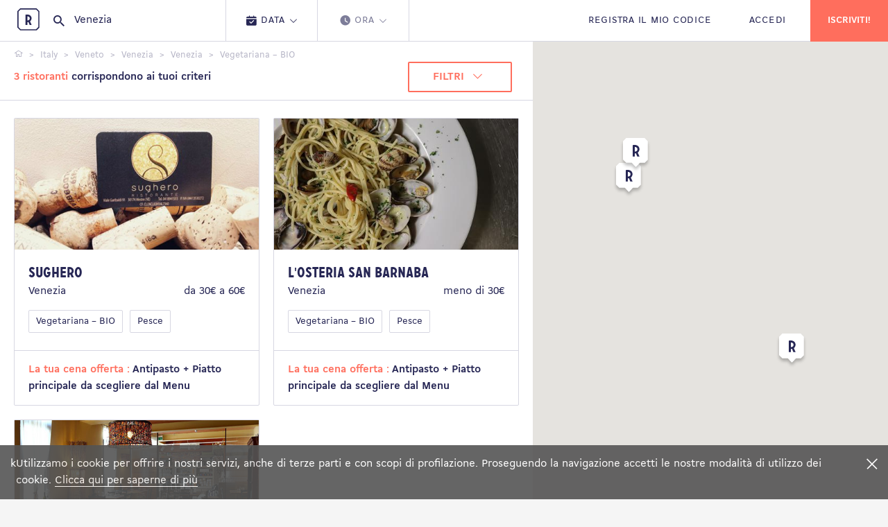

--- FILE ---
content_type: text/html; charset=utf-8
request_url: https://www.restopolitan.it/ristorante/venezia-178484/vegetariana-bio-26/index-1.html
body_size: 12519
content:



<!DOCTYPE html>
<html xml:lang="it"
      lang="it"
      lang_name="it-IT">
<head>
    <meta charset="utf-8">
    <!-- favicons -->
    <link rel="apple-touch-icon-precomposed" sizes="57x57" href="https://www.restopolitan.it/dist/images/favicons/apple-touch-icon-57x57.png" />
    <link rel="apple-touch-icon-precomposed" sizes="114x114" href="https://www.restopolitan.it/dist/images/favicons/apple-touch-icon-114x114.png" />
    <link rel="apple-touch-icon-precomposed" sizes="72x72" href="https://www.restopolitan.it/dist/images/favicons/apple-touch-icon-72x72.png" />
    <link rel="apple-touch-icon-precomposed" sizes="144x144" href="https://www.restopolitan.it/dist/images/favicons/apple-touch-icon-144x144.png" />
    <link rel="apple-touch-icon-precomposed" sizes="60x60" href="https://www.restopolitan.it/dist/images/favicons/apple-touch-icon-60x60.png" />
    <link rel="apple-touch-icon-precomposed" sizes="120x120" href="https://www.restopolitan.it/dist/images/favicons/apple-touch-icon-120x120.png" />
    <link rel="apple-touch-icon-precomposed" sizes="76x76" href="https://www.restopolitan.it/dist/images/favicons/apple-touch-icon-76x76.png" />
    <link rel="apple-touch-icon-precomposed" sizes="152x152" href="https://www.restopolitan.it/dist/images/favicons/apple-touch-icon-152x152.png" />
    <link rel="icon" type="image/png" href="https://www.restopolitan.it/dist/images/favicons/favicon-196x196.png" sizes="196x196" />
    <link rel="icon" type="image/png" href="https://www.restopolitan.it/dist/images/favicons/favicon-96x96.png" sizes="96x96" />
    <link rel="icon" type="image/png" href="https://www.restopolitan.it/dist/images/favicons/favicon-32x32.png" sizes="32x32" />
    <link rel="icon" type="image/png" href="https://www.restopolitan.it/dist/images/favicons/favicon-16x16.png" sizes="16x16" />
    <link rel="icon" type="image/png" href="https://www.restopolitan.it/dist/images/favicons/favicon-128.png" sizes="128x128" />
    <meta name="application-name" content="&nbsp;" />
    <meta name="msapplication-TileColor" content="#FFFFFF" />
    <meta name="msapplication-TileImage" content=" https://www.restopolitan.it/dist/images/favicons/mstile-144x144.png" />
    <meta name="msapplication-square70x70logo" content=" https://www.restopolitan.it/dist/images/favicons/mstile-70x70.png" />
    <meta name="msapplication-square150x150logo" content=" https://www.restopolitan.it/dist/images/favicons/mstile-150x150.png" />
    <meta name="msapplication-wide310x150logo" content=" https://www.restopolitan.it/dist/images/favicons/mstile-310x150.png" />
    <meta name="msapplication-square310x310logo" content=" https://www.restopolitan.it/dist/images/favicons/mstile-310x310.png" />
    <meta http-equiv="x-ua-compatible" content="ie=edge">
    <!-- viewport -->
    <meta name="viewport" content="width=device-width, height=device-height, initial-scale=1.0, user-scalable=no, user-scalable=0">
    
    
    <!-- title -->

    <title>Ristoranti cucina Vegetariana – BIO a Venezia | Restopolitan</title>
    <meta name="description" content="La nostra offerta dei migliori ristoranti di cucina Vegetariana – BIO a Venezia, un pasto gratis per ogni prenotazione" />


    <meta content="291562114203244" fblang="it_IT" name="facebook_apikey" property="fb:app_id" version="v2.2" />
    <meta content="AIzaSyCZrRl0EDyTJT8xqAWhHOWlgZ1lsh4GRfo" name="google_apikey" property="google:app_id" />

<link href="https://www.restopolitan.it/en/restaurant/venezia-178484/vegetarian-26/index-1.html" hreflang="en-IT" rel="alternate" /><link href="https://www.restopolitan.it/ristorante/venezia-178484/vegetariana-bio-26/index-1.html" hreflang="it" rel="alternate" /><link href="https://www.restopolitan.com/en/restaurant/venezia-178484/vegetarian-26/index-1.html" hreflang="en" rel="alternate" /><link href="https://www.restopolitan.com/restaurant/venezia-178484/vegetarienne-26/index-1.html" hreflang="fr" rel="alternate" /><link href="https://www.restopolitan.ch/en/restaurant/venezia-178484/vegetarian-26/index-1.html" hreflang="en-CH" rel="alternate" /><link href="https://www.restopolitan.ch/it/ristorante/venezia-178484/vegetariana-bio-26/index-1.html" hreflang="it-CH" rel="alternate" /><link href="https://www.restopolitan.ch/de/restaurant/venezia-178484/biologisch-26/index-1.html" hreflang="de-CH" rel="alternate" /><link href="https://www.restopolitan.ch/restaurant/venezia-178484/vegetarienne-26/index-1.html" hreflang="fr-CH" rel="alternate" /><link href="https://www.restopolitan.lu/en/restaurant/venezia-178484/vegetarian-26/index-1.html" hreflang="en-LU" rel="alternate" /><link href="https://www.restopolitan.lu/restaurant/venezia-178484/vegetarienne-26/index-1.html" hreflang="fr-LU" rel="alternate" /><link href="https://www.restopolitan.es/en/restaurant/venezia-178484/vegetarian-26/index-1.html" hreflang="en-ES" rel="alternate" /><link href="https://www.restopolitan.es/restaurantes/venezia-178484/vegetariana-26/index-1.html" hreflang="es" rel="alternate" />
    <!-- social metas -->
    <!-- G+ -->
    <meta itemprop="name" content="Ristoranti cucina Vegetariana – BIO a Venezia | Restopolitan">
    <meta itemprop="description" content="La nostra offerta dei migliori ristoranti di cucina Vegetariana – BIO a Venezia, un pasto gratis per ogni prenotazione" />

    <!-- GTM -->
    <meta name="rp:gtmid" content="GTM-N2PQPDN" />

    <!-- facebook -->
    <meta property="og:type" content="website" />
    <meta property="og:title" content="Restopolitan">
    <meta property="og:description" content="Entra in Restopolitan e inizia a mangiare gratis gi&#xE0; da oggi in tutta Italia e non solo." />
    <meta property="og:image" content="https://www.restopolitan.it/dist/images/facebook-sharing.png">

    <!-- twitter -->
    <meta name="twitter:site" content="restopolitan" />
    <meta name="twitter:title" content="Restopolitan" />
    <meta name="twitter:description" content="Entra in Restopolitan e inizia a mangiare gratis gi&#xE0; da oggi in tutta Italia e non solo." />
    <meta name="twitter:image" content="https://www.restopolitan.it/dist/images/twitter-sharing.png" />

    <!-- imageserver -->
    <meta name="rp:imageserver" content="https://www.restopolitan.it/dist/images/" />
    <!-- apihost -->
    <meta name="rp:apihost" content="https://www.restopolitan.it/" />

    <!-- friendbuy tracker-->
        <meta name="rp:tracker"
              data-tracker-type="friendbuy"
              data-action="pushCustomer"
              content='' />


    <!-- styles -->
    <link rel="stylesheet" href="https://www.restopolitan.it/dist/bundle.css">

    

    <!-- kameleoon -->
    <script src="https://www.restopolitan.it/dist/kameleoon.js"></script>

    <!-- Facebook Pixel Code -->
    <script>
        !function (f, b, e, v, n, t, s) {
            if (f.fbq) return; n = f.fbq = function () {
                n.callMethod ?
                    n.callMethod.apply(n, arguments) : n.queue.push(arguments)
            };
            if (!f._fbq) f._fbq = n; n.push = n; n.loaded = !0; n.version = '2.0';
            n.queue = []; t = b.createElement(e); t.async = !0;
            t.src = v; s = b.getElementsByTagName(e)[0];
            s.parentNode.insertBefore(t, s)
        }(window, document, 'script',
            'https://connect.facebook.net/en_US/fbevents.js');
        fbq('init', '1661506037399253');
        fbq('track', 'PageView');
    </script>
    <noscript>
        <img height="1" width="1" src="https://www.facebook.com/tr?id=1661506037399253&ev=PageView &noscript=1" />
    </noscript>
    <!-- End Facebook Pixel Code -->


	
	
    <!-- firendbuy -->
    <script>
        window['friendbuy'] = window['friendbuy'] || [];
        window['friendbuy'].push(['site', 'site-cfff8065-www.restopolitan.com']);
        (function (f, r, n, d, b, y) {
            b = f.createElement(r), y = f.getElementsByTagName(r)[0]; b.async = 1; b.src = n; y.parentNode.insertBefore(b, y);
        })(document, 'script', '//djnf6e5yyirys.cloudfront.net/js/friendbuy.min.js');
    </script>

    <!-- crisp, pas pour l'italie cf enrica  sauf pendant black friday-->
    <!-- head only scripts (to be removed) -->
    <!-- iE11 -->
    <meta http-equiv="X-UA-Compatible" content="IE=11">


    <script>
        (function (w, d, s, l, i) {
            w[l] = w[l] || []; w[l].push({ 'gtm.start': new Date().getTime(), event: 'gtm.js' }); var f = d.getElementsByTagName(s)[0], j = d.createElement(s), dl = l != 'dataLayer' ? '&l=' + l : ''; j.async = true; j.src = 'https://www.googletagmanager.com/gtm.js?id=' + i + dl; f.parentNode.insertBefore(j, f);
        })(window, document, 'script', 'dataLayer', 'GTM-N2PQPDN');
    </script>

    
<script type="text/javascript">
    (function (i, s, o, g, r, a, m) {
        i['GoogleAnalyticsObject'] = r; i[r] = i[r] || function () {
            (i[r].q = i[r].q || []).push(arguments)
        }, i[r].l = 1 * new Date(); a = s.createElement(o),
  m = s.getElementsByTagName(o)[0]; a.async = 1; a.src = g; m.parentNode.insertBefore(a, m)
    })(window, document, 'script', '//www.google-analytics.com/analytics.js', 'ga');

    ga('create', 'UA-18580528-34', 'www.restopolitan.it');ga('set', 'contentGroup1', 'Ville-Cuisine');ga('send', 'pageview');
</script>
</head>
<body> 
	
    
    <noscript><iframe src="https://www.googletagmanager.com/ns.html?id=GTM-N2PQPDN" height="0" width="0" style="display:none;visibility:hidden"></iframe></noscript>
    <!--[if lte IE 10]>
      <p class="browserupgrade">You are using an <strong>outdated</strong> browser. Please <a href="http://browsehappy.com/">upgrade your browser</a> to improve your experience and security.</p>
    <![endif]-->


        <!-- header partial -->





    <div class="cookiebar">k
        <div class="cookiebar__content">
            <div class="cookiebar__text">
                <span>
                    Utilizzamo i cookie per offrire i nostri servizi, anche di terze parti e con scopi di profilazione. Proseguendo la navigazione accetti le nostre modalità di utilizzo dei cookie.
                </span>
                <a href="/termini-utilizzo.html#a12">Clicca qui per saperne di più</a>
            </div>
        </div>
        <div class="cookiebar__title">
            <i type="button" class="close js-cookiebar-close"><span>Fermer</span></i>
        </div>
    </div>







<!-- CyberMonday-->



    <header class="site-header site-header--is-searched is-fixed" role="banner">

<div class="site-header__content">


    <a id="home" class="site-header__brand" href="/"><span>Restopolitan</span></a>
    <!-- search -->

        <div class="site-header__search">



<div class="search-bar" data-intro-key="searchbar" id="searchWrapper">
    <i class="icon icon--search"></i>

        <input class="search-bar__input" placeholder="Cerca per nome, città o indirizzo..." type="search" id="searchText" value="Venezia" autocomplete="off"
               data-restaurant-request-url='/ristorante/autocompleta'
               data-place-resolve-url='/ristorante/risolvi/url'
               data-place-id=""
               data-place-loc=""
               data-init="true"
               data-special-case='[{"key": ["france","francia"] ,"value":""}, { "key": ["espana","españa","spain","espagne"], "value":""}]'>

    <div class="search-bar__autocomplete autocomplete" id="searchResultsContainer" style="display:none">
        <div class="autocomplete__container" id="placeContainer">
            <span class="autocomplete__title">Indirizzo</span>
            <ul class="autocomplete__list" id="placeResults">
            </ul>
        </div>
        <div class="autocomplete__container" id="restContainer">
            <span class="autocomplete__title">Ristoranti</span>
            <ul class="autocomplete__list" id="restResults"></ul>
        </div>
        <div class="autocomplete__message" id="noResultMsg">
            <p>Nessun risultato trovato.</p>
        </div>

        <div id="placeServiceContainer"></div>
    </div>
    <!-- criterias -->
    <div class="search-bar__criterias criterias criterias--search dropdown-wrap" style="display:none">
        <ul class="criterias__steps criterias_2_steps">
            <li class="criterias__step is-clickable" data-dropdown-open="date">
                <button class="criterias__button">
                    <i class="icon icon--recap-calendrier"></i>
                    <div class="criterias__text">
                        <span>Data</span>
                        <i class="icon icon--arrow-down"></i>
                    </div>
                </button>
            </li>
            <li class="criterias__step" data-dropdown-open="hour">
                <button class="criterias__button">
                    <i class="icon icon--hour"></i>
                    <div class="criterias__text">
                        <span>Ora</span>
                        <i class="icon icon--arrow-down"></i>
                    </div>
                </button>
            </li>
        </ul>
        <div class="criterias__dropdown dropdown">
            <div class="dropdown__arrow"></div>
            <div class="dropdown__section" data-dropdown="date">
                <div class="js-datepicker"></div>
            </div>
            <div class="dropdown__section" data-dropdown="hour">
                <div class="number-picker number-picker--hour">
                    <div class="tabs">
                        <ul class="tabs__heading tabs__heading--inline js-tabs">
                            <li>
                                <a class="on" href="#dejeuner">Pranzo</a>
                            </li>
                            <li><a href="#diner">Cena</a></li>
                        </ul>
                        <div class="tabs__content is-current" id="dejeuner">
                            <div class="number-picker__flex">

                                    <div><button class="button-tag js-hour-book" value="12:00">12h00</button></div> 
                                    <div><button class="button-tag js-hour-book" value="12:30">12h30</button></div> 
                                    <div><button class="button-tag js-hour-book" value="13:00">13h00</button></div> 
                                    <div><button class="button-tag js-hour-book" value="13:30">13h30</button></div> 
                                    <div><button class="button-tag js-hour-book" value="14:00">14h00</button></div> 
                                    <div><button class="button-tag js-hour-book" value="14:30">14h30</button></div> 
                            </div>
                        </div>
                        <div class="tabs__content" id="diner">
                            <div class="number-picker__flex">

                                    <div><button class="button-tag js-hour-book" value="18:00">18h00</button></div>
                                    <div><button class="button-tag js-hour-book" value="18:30">18h30</button></div>
                                    <div><button class="button-tag js-hour-book" value="19:00">19h00</button></div>
                                    <div><button class="button-tag js-hour-book" value="19:30">19h30</button></div>
                                    <div><button class="button-tag js-hour-book" value="20:00">20h00</button></div>
                                    <div><button class="button-tag js-hour-book" value="20:30">20h30</button></div>
                                    <div><button class="button-tag js-hour-book" value="21:00">21h00</button></div>
                                    <div><button class="button-tag js-hour-book" value="21:30">21h30</button></div>
                            </div>
                        </div>
                    </div>
                </div>
            </div>
            <div class="dropdown__section" data-dropdown="pax">
                <div class="number-picker number-picker--pax">
                    <div class="number-picker__flex">
                        <div><button class="button-tag js-pax-book" value="2"> 2 </button></div>
                        <div><button class="button-tag js-pax-book" value="3"> 3 </button></div>
                        <div><button class="button-tag js-pax-book" value="4"> 4 </button></div>
                        <div><button class="button-tag js-pax-book" value="5"> 5 </button></div>
                        <div><button class="button-tag js-pax-book" value="6"> 6 </button></div>
                        <div><button class="button-tag js-pax-book" value="7"> 7 </button></div>
                        <div><button class="button-tag js-pax-book" value="8"> 8 </button></div>
                        <div><button class="button-tag js-show-pax-counter"> + </button></div>
                    </div>
                    <div class="number-picker__footer is-show">
                        <div class="number-picker__counter counter">
                            <p class="counter__label">Numero di persone :</p>
                            <div class="counter__input-wrap">
                                <div class="counter__input" value="8">8</div>
                                <div class="counter__buttons">
                                    <button class="js-pax-increment counter__button counter__button--add"></button>
                                    <button class="js-pax-decrement counter__button counter__button--remove"></button>
                                </div>
                            </div>
                        </div>
                        <div class="number-picker__submit">
                            <a href="#" class="button button--default button--orange button--icon js-pax-next"><i class="icon icon--arrow-right-b"></i></a>
                        </div>
                    </div>
                </div>
            </div>
        </div>
        <div class="criterias__submit">
            <button type="submit" class="button button--default button--block button--orange button--icon">
                <span>Cercare</span>
                <i class="icon icon--arrow-right-b"></i>
            </button>
        </div>
    </div>
</div>
        </div>

</div>

    <div class="site-header__content">
            <ul class="site-header__nav">
                <li><a id="registerOffer" class="js-submenu-open" href="#mon-offre"><span>Registra il mio codice</span></a></li>
                <li><a id="login" href="/login.html?returnUrl=%2Fristorante%2Fvenezia-178484%2Fvegetariana-bio-26%2Findex-1.html">ACCEDI</a></li>
            </ul>
            <button class="site-header__burger js-menu-open"></button>
            <button class="site-header__search-icon js-search-open"></button>
                <div class="site-header__actions">
                        <a href="/registrati.html" class="button button--orange"><span>Iscriviti!</span></a>
                </div>
    </div>
<div class="site-header__submenu submenu">



    <div class="submenu__body submenu__body--my-offer my-offer" id="mon-offre">




<button class="submenu__back js-submenu-back" type="button"><i class="icon icon--arrow-left-b"></i><span>Ritorna</span></button>
<div class="flex-container start-md">
    <div class="col-xs-12 col-md-5 col-lg-5 js-animate">
        <div class="submenu__title">
                <p class="tt-1">ATTIVA LA TUA CARD</p>
                <p>Registra il  codice Restopolitan che hai ricevuto con la Card, con l'invito o per email.</p>
        </div>
    </div>
    <div class="col-xs-12 col-md-4 js-animate">
        <form action="/profilo/registra-carta.html" method="get" class="my-offer__form js-validate-ui-form">
            <input type="hidden" name="returnUrl" value="/ristorante/venezia-178484/vegetariana-bio-26/index-1.html" />
            <div class="input-wrap">
                <input id="offerCode" type="text" class="input-text js-input-text" name="CardNumber">
                <label for="offerCode" style="top:-15px;">Inserisci il tuo codice qui</label>
                <i class="icon icon--arrow-right-b"></i>
            </div>
                <div class="submenu__message red">
                    
                </div>
            <div class="button-container">
                    <button type="submit" class="button button--default button--dark"><span>Conferma</span></button>
                <button type="button" class="js-submenu-back button button--default button--text">Cancella</button>
            </div>
        </form>
    </div>
</div>
<div class="my-offer__bg js-animate" style="background-image: url('https://www.restopolitan.it/dist/images/my-offer-bg-it.png')"></div>


    </div>
    <button class="submenu__close js-submenu-close" type="button"></button>
</div>
</header>
<!-- js injected for mobile menu display -->
<aside class="site-aside">
    <div class="site-aside__brand"><a href="/"><img src="https://www.restopolitan.it/dist/images/logo-icon-light.svg" alt=""></a></div>
</aside>
<div class="overlay"></div>

    <main class="main-content" role="main">
        <!-- body yield -->
        




<div class="results">
    <div class="results__toggler">
        <div class="button-toggle">
            <button class="button button--text js-filters-open">FILTRI</button>
            <button class="button button--text js-map-toggle"
                    data-map-label="VEDI LA MAPPA"
                    data-results-label="Risultati">
                VEDI LA MAPPA
            </button>
        </div>
    </div>
    <div id="resultx" class="results__scrollable" data-view="results">


<div class="results__navbar">
    <ul class="breadcrumbs js-breadcrumbs">
                <li>
                    <span itemscope itemtype="http://data-vocabulary.org/Breadcrumb">
                        <a href="/" itemprop="url">
                            <span itemprop="title">
                                    <span class="hide">Accueil</span><i class="icon icon--home"></i>
                            </span>
                        </a>
                    </span>
                </li>
                <li>
                    <span itemscope itemtype="http://data-vocabulary.org/Breadcrumb">
                        <a href="https://www.restopolitan.it/ristoranti-italia/index.html" itemprop="url">
                            <span itemprop="title">
Italy                            </span>
                        </a>
                    </span>
                </li>
                <li>
                    <span itemscope itemtype="http://data-vocabulary.org/Breadcrumb">
                        <a href="/ristorante/veneto-178080.html" itemprop="url">
                            <span itemprop="title">
Veneto                            </span>
                        </a>
                    </span>
                </li>
                <li>
                    <span itemscope itemtype="http://data-vocabulary.org/Breadcrumb">
                        <a href="/ristorante/venezia-178413.html" itemprop="url">
                            <span itemprop="title">
Venezia                            </span>
                        </a>
                    </span>
                </li>
                <li>
                    <span itemscope itemtype="http://data-vocabulary.org/Breadcrumb">
                        <a href="/ristorante/venezia-178484.html" itemprop="url">
                            <span itemprop="title">
Venezia                            </span>
                        </a>
                    </span>
                </li>
                <li class="current"><strong>Vegetariana &#x2013; BIO</strong></li>
            </ul>

    <div class="flex-container between-xs middle-xs">
        <div class="results__count">
            <strong><span class="orange">3 ristoranti</span> corrispondono ai tuoi criteri</span></strong>
        </div>
        <div class="results__filters-nav">
            <button class="button button--dropdown js-filters-open button--border-orange">
                <span>FILTRI</span>
                <i class="icon icon--arrow-down"></i>
            </button>
        </div>
    </div>
</div>

<div class="flex-container equal-height">

            <div class="col-xs-12 col-lg-6">
                <div class="card mouseover_map_marker" data-idweb="310112">
                    <div class="card__wrap">
                        <div class="card__body">
                            <a class="card__picture" href="/ristorante/venezia-178484/sughero-310112.html">
                                <img src="https://images.restopolitan.com/restaurant/sughero/310112/Detail.jpg" alt="Sughero">
                            </a>
                            <div class="card__content">
                                <a href="/ristorante/venezia-178484/sughero-310112.html"><h3 class="tt-4">Sughero</h3></a>
                                <div class="flex-container between-xs">
                                    <div class="col-xs-6">
                                        <p>Venezia </p>
                                    </div>
                                    <div class="col-xs-6">
                                        <p class="text-right">da 30&#x20AC; a 60&#x20AC;</p>
                                    </div>
                                </div>
                                <div class="card__tags">

                                        <div class="card__tag">
                                            <a href="https://www.restopolitan.it/ristorante/venezia-178484/vegetariana-bio-26/index-1.html" class="button-tag">Vegetariana &#x2013; BIO</a>
                                        </div>
                                        <div class="card__tag">
                                            <a href="https://www.restopolitan.it/ristorante/venezia-178484/pesce-38/index-1.html" class="button-tag">Pesce</a>
                                        </div>
                                </div>
                            </div>
                        </div>
                        <a class="card__action" href="/ristorante/venezia-178484/sughero-310112.html">

                            <p><span class="orange">La tua cena offerta : </span><span>Antipasto &#x2B; Piatto principale da scegliere dal Menu</span></p>
                        </a>
                    </div>
                </div>
            </div>
            <div class="col-xs-12 col-lg-6">
                <div class="card mouseover_map_marker" data-idweb="311836">
                    <div class="card__wrap">
                        <div class="card__body">
                            <a class="card__picture" href="/ristorante/venezia-178484/l-osteria-san-barnaba-311836.html">
                                <img src="https://images.restopolitan.com/restaurant/l-osteria-san-barnaba/311836/Detail.jpg" alt="L&#x27;Osteria San Barnaba">
                            </a>
                            <div class="card__content">
                                <a href="/ristorante/venezia-178484/l-osteria-san-barnaba-311836.html"><h3 class="tt-4">L&#x27;Osteria San Barnaba</h3></a>
                                <div class="flex-container between-xs">
                                    <div class="col-xs-6">
                                        <p>Venezia </p>
                                    </div>
                                    <div class="col-xs-6">
                                        <p class="text-right">meno di 30&#x20AC;</p>
                                    </div>
                                </div>
                                <div class="card__tags">

                                        <div class="card__tag">
                                            <a href="https://www.restopolitan.it/ristorante/venezia-178484/vegetariana-bio-26/index-1.html" class="button-tag">Vegetariana &#x2013; BIO</a>
                                        </div>
                                        <div class="card__tag">
                                            <a href="https://www.restopolitan.it/ristorante/venezia-178484/pesce-38/index-1.html" class="button-tag">Pesce</a>
                                        </div>
                                </div>
                            </div>
                        </div>
                        <a class="card__action" href="/ristorante/venezia-178484/l-osteria-san-barnaba-311836.html">

                            <p><span class="orange">La tua cena offerta : </span><span>Antipasto &#x2B; Piatto principale da scegliere dal Menu</span></p>
                        </a>
                    </div>
                </div>
            </div>
            <div class="col-xs-12 col-lg-6">
                <div class="card mouseover_map_marker" data-idweb="309570">
                    <div class="card__wrap">
                        <div class="card__body">
                            <a class="card__picture" href="/ristorante/venezia-178484/officina-del-gusto-309570.html">
                                <img src="https://images.restopolitan.com/restaurant/officina-del-gusto/309570/Detail.jpg" alt="Officina Del Gusto ">
                            </a>
                            <div class="card__content">
                                <a href="/ristorante/venezia-178484/officina-del-gusto-309570.html"><h3 class="tt-4">Officina Del Gusto </h3></a>
                                <div class="flex-container between-xs">
                                    <div class="col-xs-6">
                                        <p>Venezia </p>
                                    </div>
                                    <div class="col-xs-6">
                                        <p class="text-right">meno di 30&#x20AC;</p>
                                    </div>
                                </div>
                                <div class="card__tags">

                                        <div class="card__tag">
                                            <a href="https://www.restopolitan.it/ristorante/venezia-178484/vegetariana-bio-26/index-1.html" class="button-tag">Vegetariana &#x2013; BIO</a>
                                        </div>
                                        <div class="card__tag">
                                            <a href="https://www.restopolitan.it/ristorante/venezia-178484/carne-39/index-1.html" class="button-tag">Carne</a>
                                        </div>
                                </div>
                            </div>
                        </div>
                        <a class="card__action" href="/ristorante/venezia-178484/officina-del-gusto-309570.html">

                            <p><span class="orange">La tua cena offerta : </span><span>Piatto Principale &#x2B; Dessert da scegliere dal Menu</span></p>
                        </a>
                    </div>
                </div>
            </div>
</div>


    <ul class="pagination">
                        <li class="pagination__item is-current"><a class="pagination__link" href="#">1</a></li>
            </ul>




<div class="results__filters filters js-results-filters">
    <button class="button-close js-filters-close"><i class="icon icon--close"></i></button>
    <div class="filters__wrap">
        <h3 class="tt-1">FILTRI</h3>
        <form id="filters" action="/ristorante/venezia-178484/vegetariana-bio-26/index-1.html" method="get" class="filters-form">

            <input id="selecteddate" name="selecteddate" type="hidden" value="" />
            <input id="radius" name="radius" type="hidden" />
            <input id="autoradius" name="autoradius" type="hidden" value="51" />
            <input id="pmin" name="pmin" type="hidden" value="0" />
            <input id="pmax" name="pmax" type="hidden" value="100" />
            <input id="page" name="page" type="hidden" value="1" />

            <div class="filters__section filters__section--range">
                <div class="flex-container">
                    <div class="col-xs-12 col-lg-6">
                        <div class="input-wrap">
                            <p>Raggio</p>



                            <input type="hidden" class="single-slider" value="50">
                            <div class="range-value"><span class="js-single-slider-output"> 50 </span>km</div>
                        </div>
                    </div>
                    <div class="col-xs-12 col-lg-6">
                        <div class="input-wrap">
                            <p>Fascia di prezzo</p>
                            <input type="hidden" class="range-slider" value="0,100">
                            <div class="range-value"><span class="js-range-slider-output-min">0</span> € - <span class="js-range-slider-output-max">100</span> €</div>
                        </div>
                    </div>
                </div>
            </div>
            <div class="filters__section">
                <p>Cucina</p>
                <div class="flex-container">

                        <div class="col-xs-12 col-md-4">
                            <div class="input-wrap checkbox js-checkbox checkbox--active">
                                    <input data-id="cuisine-26" type="checkbox" name="cuisines" value="26" checked="checked">

                                <label class="checkbox__label" for="">Vegetariana &#x2013; BIO</label>
                                <i class="checkbox__icon"></i>
                            </div>
                        </div>
                        <div class="col-xs-12 col-md-4">
                            <div class="input-wrap checkbox js-checkbox ">
                                    <input data-id="cuisine-38" type="checkbox" name="cuisines" value="38">

                                <label class="checkbox__label" for="">Pesce</label>
                                <i class="checkbox__icon"></i>
                            </div>
                        </div>
                        <div class="col-xs-12 col-md-4">
                            <div class="input-wrap checkbox js-checkbox ">
                                    <input data-id="cuisine-39" type="checkbox" name="cuisines" value="39">

                                <label class="checkbox__label" for="">Carne</label>
                                <i class="checkbox__icon"></i>
                            </div>
                        </div>

                </div>
                <div class="filters__more">
                    <div class="flex-container">

                            <div class="col-xs-12 col-md-4">
                                <p class="cap">Francese</p>

                                    <div class="input-wrap checkbox js-checkbox checkbox--active">
                                            <input data-id="cuisine-26" type="checkbox" name="cuisines" value="26" checked="checked">

                                        <label class="checkbox__label" for="">Vegetariana &#x2013; BIO</label>
                                        <i class="checkbox__icon"></i>
                                    </div>
                                    <div class="input-wrap checkbox js-checkbox ">
                                            <input data-id="cuisine-95" type="checkbox" name="cuisines" value="95">

                                        <label class="checkbox__label" for="">Tradizionale</label>
                                        <i class="checkbox__icon"></i>
                                    </div>

                            </div>
                            <div class="col-xs-12 col-md-4">
                                <p class="cap">Mediterraneia</p>

                                    <div class="input-wrap checkbox js-checkbox ">
                                            <input data-id="cuisine-98" type="checkbox" name="cuisines" value="98">

                                        <label class="checkbox__label" for="">Mediterranea</label>
                                        <i class="checkbox__icon"></i>
                                    </div>

                            </div>
                            <div class="col-xs-12 col-md-4">
                                <p class="cap">Altro</p>

                                    <div class="input-wrap checkbox js-checkbox ">
                                            <input data-id="cuisine-38" type="checkbox" name="cuisines" value="38">

                                        <label class="checkbox__label" for="">Pesce</label>
                                        <i class="checkbox__icon"></i>
                                    </div>
                                    <div class="input-wrap checkbox js-checkbox ">
                                            <input data-id="cuisine-39" type="checkbox" name="cuisines" value="39">

                                        <label class="checkbox__label" for="">Carne</label>
                                        <i class="checkbox__icon"></i>
                                    </div>
                                    <div class="input-wrap checkbox js-checkbox ">
                                            <input data-id="cuisine-102" type="checkbox" name="cuisines" value="102">

                                        <label class="checkbox__label" for="">Hamburger</label>
                                        <i class="checkbox__icon"></i>
                                    </div>
                                    <div class="input-wrap checkbox js-checkbox ">
                                            <input data-id="cuisine-109" type="checkbox" name="cuisines" value="109">

                                        <label class="checkbox__label" for="">Gluten free</label>
                                        <i class="checkbox__icon"></i>
                                    </div>

                            </div>
                    </div>
                </div>
                <div class="filters__more-button">
                    <button type="button" class="button button--underlined" data-less-label="Meno opzioni">ALTRE OPZIONI</button>
                </div>
            </div>
            <div class="filters__section">
                <p>Atmosfera</p>
                <div class="flex-container">

                        <div class="col-xs-12 col-md-4">
                            <div class="input-wrap checkbox js-checkbox ">
                                    <input type="checkbox" name="atmospheres" value="1">

                                <label class="checkbox__label" for="">di Tendenza</label>
                                <i class="checkbox__icon"></i>
                            </div>
                        </div>
                        <div class="col-xs-12 col-md-4">
                            <div class="input-wrap checkbox js-checkbox ">
                                    <input type="checkbox" name="atmospheres" value="2">

                                <label class="checkbox__label" for="">Tra Amici</label>
                                <i class="checkbox__icon"></i>
                            </div>
                        </div>
                        <div class="col-xs-12 col-md-4">
                            <div class="input-wrap checkbox js-checkbox ">
                                    <input type="checkbox" name="atmospheres" value="3">

                                <label class="checkbox__label" for="">VIP</label>
                                <i class="checkbox__icon"></i>
                            </div>
                        </div>
                        <div class="col-xs-12 col-md-4">
                            <div class="input-wrap checkbox js-checkbox ">
                                    <input type="checkbox" name="atmospheres" value="6">

                                <label class="checkbox__label" for="">Business is Business</label>
                                <i class="checkbox__icon"></i>
                            </div>
                        </div>
                        <div class="col-xs-12 col-md-4">
                            <div class="input-wrap checkbox js-checkbox ">
                                    <input type="checkbox" name="atmospheres" value="7">

                                <label class="checkbox__label" for="">Romantico</label>
                                <i class="checkbox__icon"></i>
                            </div>
                        </div>
                        <div class="col-xs-12 col-md-4">
                            <div class="input-wrap checkbox js-checkbox ">
                                    <input type="checkbox" name="atmospheres" value="10">

                                <label class="checkbox__label" for="">per Famiglie</label>
                                <i class="checkbox__icon"></i>
                            </div>
                        </div>
                        <div class="col-xs-12 col-md-4">
                            <div class="input-wrap checkbox js-checkbox ">
                                    <input type="checkbox" name="atmospheres" value="13">

                                <label class="checkbox__label" for="">con gli Amici</label>
                                <i class="checkbox__icon"></i>
                            </div>
                        </div>
                        <div class="col-xs-12 col-md-4">
                            <div class="input-wrap checkbox js-checkbox ">
                                    <input type="checkbox" name="atmospheres" value="14">

                                <label class="checkbox__label" for="">Cocktails</label>
                                <i class="checkbox__icon"></i>
                            </div>
                        </div>

                </div>
            </div>
            <div class="filters__section">
                <p>Offerta</p>
                <div class="flex-container">

                            <div class="col-xs-12 col-md-4">
                                <div class="input-wrap checkbox js-checkbox ">
                                        <input type="checkbox" name="offertypes" value="1">

                                    <label class="checkbox__label" for="">Carta</label>
                                    <i class="checkbox__icon"></i>
                                </div>
                            </div>
                            <div class="col-xs-12 col-md-4">
                                <div class="input-wrap checkbox js-checkbox ">
                                        <input type="checkbox" name="offertypes" value="2">

                                    <label class="checkbox__label" for="">Men&#xF9;</label>
                                    <i class="checkbox__icon"></i>
                                </div>
                            </div>
                </div>
            </div>
            <div class="filters__section">
                <p>Servizi</p>
                <div class="flex-container">
                    

                            <div class="col-xs-12 col-md-4">
                                <div class="input-wrap checkbox js-checkbox ">
                                        <input type="checkbox" name="servicesplus" value="3">

                                    <label class="checkbox__label" for="">Accesso disabili</label>
                                    <i class="checkbox__icon"></i>
                                </div>
                            </div>
                            <div class="col-xs-12 col-md-4">
                                <div class="input-wrap checkbox js-checkbox ">
                                        <input type="checkbox" name="servicesplus" value="5">

                                    <label class="checkbox__label" for="">Sala privata</label>
                                    <i class="checkbox__icon"></i>
                                </div>
                            </div>
                            <div class="col-xs-12 col-md-4">
                                <div class="input-wrap checkbox js-checkbox ">
                                        <input type="checkbox" name="servicesplus" value="6">

                                    <label class="checkbox__label" for="">Wi-fi</label>
                                    <i class="checkbox__icon"></i>
                                </div>
                            </div>
                            <div class="col-xs-12 col-md-4">
                                <div class="input-wrap checkbox js-checkbox ">
                                        <input type="checkbox" name="servicesplus" value="9">

                                    <label class="checkbox__label" for="">Parcheggio</label>
                                    <i class="checkbox__icon"></i>
                                </div>
                            </div>
                            <div class="col-xs-12 col-md-4">
                                <div class="input-wrap checkbox js-checkbox ">
                                        <input type="checkbox" name="servicesplus" value="10">

                                    <label class="checkbox__label" for="">American Express</label>
                                    <i class="checkbox__icon"></i>
                                </div>
                            </div>
                            <div class="col-xs-12 col-md-4">
                                <div class="input-wrap checkbox js-checkbox ">
                                        <input type="checkbox" name="servicesplus" value="11">

                                    <label class="checkbox__label" for="">Animali accettati</label>
                                    <i class="checkbox__icon"></i>
                                </div>
                            </div>
                            <div class="col-xs-12 col-md-4">
                                <div class="input-wrap checkbox js-checkbox ">
                                        <input type="checkbox" name="servicesplus" value="12">

                                    <label class="checkbox__label" for="">Diners</label>
                                    <i class="checkbox__icon"></i>
                                </div>
                            </div>
                </div>
            </div>
        </form>
    </div>
    <div class="filters__actions">
        <button class="button button--default button--text js-filters-close">ANNULLA</button>
        <button class="button button--default button--orange js-filters-save">SALVA</button>
    </div>
</div>



<div class="results__map js-results-map">
    <div class="map" 
         data-marker-on="https://www.restopolitan.it/dist/images/marker--on.svg" 
         data-marker-off="https://www.restopolitan.it/dist/images/marker--off.svg"
         data-lat="45.438600"
         data-lng="12.326700" 
         data-request-tooltip-url="/ristorante/informazioni.html">
         
       
                <div class="map__marker map__tooltip_loader" 
                     data-lat="45.432736" 
                     data-lng="12.324378"
                     data-id="311836"
                     data-name="L&#x27;Osteria San Barnaba">
                     
                   
                </div>
                <div class="map__marker map__tooltip_loader" 
                     data-lat="45.491935" 
                     data-lng="12.243488"
                     data-id="309570"
                     data-name="Officina Del Gusto ">
                     
                   
                </div>
                <div class="map__marker map__tooltip_loader" 
                     data-lat="45.500633" 
                     data-lng="12.247161"
                     data-id="310112"
                     data-name="Sughero">
                     
                   
                </div>
    </div>
    <button class="button-close button-close--light js-map-close"><i class="icon icon--close"></i></button>
</div>


    </div>
</div>

    </main>

    <!-- footer partial -->


<footer class="site-footer">
        <div class="wrap">
            <div class="flex-container between-md start-xs">
                <div class="col-xs-12 col-md-2">
                    <div class="site-footer__nav">
                        <span>SU DI NOI</span>
                        <ul>
                            <li><a href="/chi-siamo.html">Chi siamo</a></li>
                            <li><a target="_blank" href="https://www.welcometothejungle.co/companies/restopolitan">Lavora con noi</a></li>
                            <li><a href="/faq.html">Contattaci</a></li>

                                    <li><a href="/faq.html">Aiuto</a></li>

                            

                        </ul>
                    </div>
                </div>
                <div class="col-xs-12 col-md-2">
                    <div class="site-footer__nav">
                        <span>I NOSTRI RISTORANTI</span>
                        <ul>
                            <li><a href="/citta.html">Cerca per città</a></li>
                            <li><a href="/tutti-i-nostri-ristoranti.html">Cerca per nome</a></li>
                            <li><a href="https://www.restopolitan.it/ristoranti-italia/index.html">Cerca per paese</a></li>
                        </ul>
                    </div>
                </div>
                <div class="col-xs-12 col-md-2">
                    <div class="site-footer__nav">
                        <span>IN EUROPA</span>
                        <ul>
                            <li><a target="_blank" href="https://www.restopolitan.com">Francia</a>
                            <li><a target="_blank" href="https://www.restopolitan.es">Spagna</a>
                            <li><a target="_blank" href="https://www.restopolitan.lu">Lussemburgo</a>
                            <li><a target="_blank" href="https://www.restopolitan.it">Italia</a>
                            <li><a target="_blank" href="https://www.restopolitan.ch">Svizzera</a>
                        </ul>
                    </div>
                </div>
                <div class="col-xs-12 col-md-2">
                    <div class="site-footer__nav">
                        <span>NOTE LEGALI</span>
                        <ul>
                            <li><a href="/termini-vendita.html">Condizioni di vendita</a></li>
                            <li><a href="/termini-utilizzo.html">Condizioni d'uso</a></li>
                            <li><a href="/note-legali.html">Note Legali</a></li>
                        </ul>
                    </div>
                </div>
                <div class="col-xs-12 col-md-2">
                    <div class="lang-selector">
                        <div class="lang-selector__label">Lingue:</div>

    <div class="lang-selector__selected">


            <div class="lang-selector__flag lang-selector__flag--it"></div>
            <div class="lang-selector__dropdown">
                <a href="/en/restaurant/venezia-178484.html?idCuisine=26&amp;cuisine=vegetarian" class="lang-selector__flag lang-selector__flag--en"></a>
            </div>

    </div>
                    </div>

                    <ul class="site-footer__socials">
                        <li><a target="_blank" href="https://www.facebook.com/restopolitan"><i class="icon icon--facebook"></i><span>Facebook</span></a></li>
                        <li><a target="_blank" href="https://twitter.com/restopolitan"><i class="icon icon--twitter"></i><span>Twitter</span></a></li>
                        <li><a target="_blank" href="https://www.instagram.com/restopolitan"><i class="icon icon--instagram"></i><span>Instagram</span></a></li>
                    </ul>
                </div>
            </div>
        </div>
    <div class="wrap" style="max-width:100%">
        <div class="site-footer__colophon">
            <div class="site-footer__branding"><img src="https://www.restopolitan.it/dist/images/logo-light.svg" alt=""></div>
            <div class="site-footer__copyright">©Restopolitan 2026</div>
        </div>
    </div>
</footer>
    <!-- modals partial -->


<div class="modal">
    <div class="modal__overlay js-modal-close"></div>
    <!-- login -->
    <!-- signup -->
    <div class="modal__body" id="signup">
        <div class="modal__title">
            <p class="tt-1">S’inscrire</p>
        </div>
        <div class="modal__signup signup">
            <div class="modal__button text-center">
                <a href="#" class="button button--default button--block button--icon-left button--facebook"><i class="icon icon--facebook"></i><span>Inscription avec Facebook</span></a>
                <div class="button-separator"><span>ou</span></div>
                <a href="#signup-mail" data-direction="next" class="js-modal-switch button button--icon-left button--mail button--default button--orange button--block js-signup-next">
                    <i class="icon icon--mail"></i>
                    <span>Inscription avec e-mail</span>
                </a>
            </div>
            <div class="modal__helper text-center">
                <a href="#login" class="link js-modal-switch" data-direction="prev">J’ai déjà un compte</a>
            </div>
        </div>
        <button class="button modal__close js-modal-close"></button>
    </div>


    <!-- cancel -->
    <div class="modal__body" id="cancel">
        <div class="modal__title">
            <p class="tt-1">Sei sicuro di voler cancellare la prenotazione ?</p>
        </div>
        <div class="modal__cancel cancel">
            <div class="modal__button text-center">
                <button class="button button--default button--block button--facebook js-modal-save js-modal-close">
                    <span>Si</span>
                </button>
                <div class="button-separator"><span>o</span></div>
                <button class="button button--default button--block button--orange js-modal-close">
                    <span>No</span>
                </button>
            </div>
        </div>
        <div class="spacing-bottom"></div>
        <button class="button modal__close js-modal-close"></button>
    </div>

    <div class="modal__body" id="shareRestaurant">
        <div class="modal__title">
            <p class="tt-1">Fai scoprire questo ristorante</p>
        </div>
        <div class="modal__share share">
            <div class="flex-container between-xs middle-xs">
                <div class="col-xs-4">
                    <a href="https://www.restopolitan.it/ristorante/venezia-178484/vegetariana-bio-26/index-1.html" id="shareBtn" class="share__button">
                        <i class="icon icon--messenger"></i>
                        <span>Messenger</span>
                    </a>
                </div>
                <div class="col-xs-4">
                    <a href="" class="js-link-share share__button" data-prefix-url="http://twitter.com/share?url=">
                        <i class="icon icon--twitter"></i>
                        <span>Twitter</span>
                    </a>
                </div>
                <div class="col-xs-4">
                    <a class="js-link-copy share__button share__button--copy" data-copied="Copiato!">
                        <i class="icon icon--link"></i>
                        <span>Copia il link</span>
                    </a>
                </div>
            </div>
        </div>
        <button class="button modal__close js-modal-close"></button>
    </div>

    <!-- modifyPassword -->
    <div class="modal__body" id="modifyPasswordModal">
    </div>

    <div class="modal__body" id="FAQPopin">
        <div class="modal__title">
            <p class="tt-1">Pi&#xF9; informazioni</p>
            <span>Almeno due persone devono ordinare la formula predefinita.</span>
        </div>
        <div class="flex-container">
            <div class="col-xs-12">
                <p>Se la tua formula Restopolitan prevede, per esempio, “Antipasto + Piatto Principale”, almeno due dei commensali devono ordinare ognuno un antipasto e un piatto principale.<br />L’antipasto e il piatto principale meno cari saranno dedotti dal conto.</p>
            </div>
            <div class="col-xs-12">
                <p>Se la formula Restopolitan prevede un Menu Offerto, uno dei commensali dovrà ordinare il Menu previsto e l'altro dovrà ordinare un Menu dal valore uguale o superiore a quello offerto.)</p>
            </div>
            <div class="col-xs-12">
                <p>Se la formula prevede "Antipasto + Piatto Principale" o "Piatto Principale + Dessert", è necessario che almeno due persone la respettino.<br />Se uno dei commensali ordina un antipasto e un piatto principale e l'altro un piatto principale il benefit gourmet Restopolitan non sarà valido.</p>
            </div>
        </div>
        <button class="button modal__close js-modal-close"></button>
    </div>

    <div class="modal__body" id="PollPopin">
        <div class="modal__title">
                <p class="tt-1">Hai già risposto al questionario: Restopolitan ti ringrazia</p>
        </div>
        <button class="button modal__close js-modal-close"></button>
    </div>

    <div class="modal__body" id="CoronavirusPopin">
        <div class="modal__title">
                <p class="tt-1">Hai già risposto al questionario: Restopolitan ti ringrazia</p>
        </div>
        <button class="button modal__close js-modal-close"></button>
    </div>

</div>
    <!-- scripts -->
    
    
        <script src="https://www.restopolitan.it/dist/vendors.d113f8ec47a8d441adff.js"></script>
        <script src="https://www.restopolitan.it/dist/nav.1518ee650def508a5ee4.js"></script>
        <script src="https://www.restopolitan.it/dist/site.5c0454f0c06d32fadb21.js"></script>
        <script src="https://www.restopolitan.it/dist/search.ffdff4a9d3d55347c7c1.js"></script>
    


    <script type="text/javascript">var rpsl = false;</script>

    

    <script>
        const userinfo = document.querySelector("meta[name='rp:tracker']").getAttribute('content');

        if (userinfo != '') {
            const user = JSON.parse(userinfo);
            $crisp.push(["set", "user:email", user.email]);
            $crisp.push(["set", "user:nickname", user.firstname + '' + user.lastname]);
        }
    </script>
	
	<!-- frontapp -->
	<script src="https://chat-assets.frontapp.com/v1/chat.bundle.js"></script>
	<script>
		window.FrontChat('init', {chatId: 'a110a6afe87b115787f26a8ad9f1704a', useDefaultLauncher: true});
	</script>
</body>
</html>


--- FILE ---
content_type: text/css
request_url: https://www.restopolitan.it/dist/bundle.css
body_size: 64887
content:
.regular{font-weight:400}.text-center{text-align:center}.text-left{text-align:left}.text-right{text-align:right}.text-uppercase{text-transform:uppercase}.full-width{width:100%}.relative{position:relative}.hide{display:none}.bigger{font-size:1.25em;font-weight:700}.validation-summary-errors{color:#df334b;font-weight:700}.validation-summary-errors ul{list-style:none;margin:0;padding:0}.spacing{padding:7.5px 0}.spacing-double{padding:15px 0}.spacing-bottom{padding:0 0 18.75px}.spacing-bottom-double{padding:0 0 37.5px}.underline{text-decoration:underline}.orange{color:#ff6e5d!important}.green{color:#70cf00!important}.gold{color:#cb983b}.bold{font-weight:700}.grey{color:#a8a8b0}.small{font-size:14px}.ovh{overflow:hidden}.ovh--force{position:fixed;height:100%}.ellipsis{text-overflow:ellipsis}.light-blue{color:#7d7d99}.cap{font-size:1em}.cap,.small-cap{font-weight:700;font-family:Cogito,-apple-system,BlinkMacSystemFont,Segoe UI,Helvetica,Arial,sans-serif;text-transform:uppercase;letter-spacing:1px}.small-cap{font-size:14px;margin-bottom:0}.visual-hide{clip:rect(1px,1px,1px,1px);height:1px;overflow:hidden;position:absolute;width:1px}.benefits__b2b,.list-reset{margin:0;padding:0;list-style:none}.benefits__b2b li,.list-reset li{list-style:none}.proposals__control,.reset-btn{-webkit-appearance:none;-moz-appearance:none;appearance:none;background:none;outline:0;border:0;cursor:pointer}.u-txtCenter-mobile{text-align:center}@media only screen and (min-width:1023px){.text-right-md{text-align:right}.spacing{padding:15px 0}.spacing-double{padding:30px 0}.spacing-bottom{padding:0 0 37.5px}.spacing-bottom-double{padding:0 0 75px}}@media only screen and (max-width:1023px){.hidden-sm{display:none!important}}@media only screen and (min-width:1023px){.hidden-md{display:none!important}}.br-mobile br{display:block}@media only screen and (min-width:1023px){.br-mobile br{display:none}.u-txtCenter-mobile{text-align:left}}.icon{font-family:icons!important;speak:none;font-style:normal;font-weight:400;font-variant:normal;text-transform:none;line-height:1;-webkit-font-smoothing:antialiased;-moz-osx-font-smoothing:grayscale}.restopo-badge{display:block;width:37px;height:37px;background:url(/dist/images/badge.svg) 0 0/contain no-repeat}.icon--abonnement:before{content:"\E939"}.icon--ambiance:before{content:"\E938"}.icon--arrow-down:before{content:"\E931"}.icon--arrow-left-b:before{content:"\E933"}.icon--arrow-left:before{content:"\E935"}.icon--arrow-right-b:before{content:"\E934"}.icon--arrow-right:before{content:"\E936"}.icon--arrow-up:before{content:"\E932"}.icon--burger:before{content:"\E93A"}.icon--calendar:before{content:"\E930"}.icon--check-circle:before{content:"\E92F"}.icon--check:before{content:"\E919"}.icon--clear:before{content:"\E92E"}.icon--close:before{content:"\E92D"}.icon--contact:before{content:"\E92B"}.icon--deconnect:before{content:"\E929"}.icon--directions:before{content:"\E92A"}.icon--facebook:before{content:"\E910"}.icon--fav:before{content:"\E928"}.icon--help:before{content:"\E937"}.icon--home:before{content:"\E927"}.icon--informations:before{content:"\E926"}.icon--instagram:before{content:"\E911"}.icon--label-restopolitan:before{content:"\E924"}.icon--lock:before{content:"\E93C"}.icon--map:before{content:"\E923"}.icon--pax:before{content:"\E922"}.icon--phone-old:before{content:"\E921"}.icon--phone:before{content:"\E92C"}.icon--play:before{content:"\E93B"}.icon--prix:before{content:"\E920"}.icon--recap-calendrier:before{content:"\E91F"}.icon--recap-heure:before{content:"\E91E"}.icon--recap-pax:before{content:"\E91D"}.icon--restopolitan:before{content:"\E925"}.icon--rss:before{content:"\E93D"}.icon--search:before{content:"\E918"}.icon--service-plus:before{content:"\E91C"}.icon--share:before{content:"\E91B"}.icon--twitter:before{content:"\E912"}.icon--zoom-plus:before{content:"\E91A"}.icon--eye:before{content:"\E917"}.icon--mail:before{content:"\E916"}.icon--hour:before{content:"\E915"}.icon--messenger:before{content:"\E914"}.icon--link:before{content:"\E913"}.icon--lock-alt:before{content:"\E90F"}.icon--dropdown:before{content:"\E90E"}.icon--thunder:before{content:"\E90D"}.icon--infinite:before{content:"\E90A"}.icon--check-b:before{content:"\E90B"}.icon--delivery:before{content:"\E90C"}.icon--handshake:before{content:"\E904"}.icon--ma-reservation:before{content:"\E906"}.icon--mon-compte:before{content:"\E907"}.icon--card-light:before{content:"\E908"}.icon--settings:before{content:"\E909"}.icon--cart:before{content:"\E905"}.icon--chat:before{content:"\E900"}.icon--heartbeat:before{content:"\E901"}.icon--minifying:before{content:"\E902"}.icon--clock:before{content:"\E903"}.icon--heart:before{content:"\E93E"}.icon-circle-down:before{content:"\E93F"}*,:after,:before{-moz-box-sizing:border-box;box-sizing:border-box}body,html{margin:0;padding:0;width:100%}html{position:relative}body{-webkit-tap-highlight-color:transparent;background:#f5f5f5;color:#272755;font-family:Cogito,-apple-system,BlinkMacSystemFont,Segoe UI,Helvetica,Arial,sans-serif;font-size:1em;line-height:1.5;-moz-osx-font-smoothing:grayscale;-webkit-font-smoothing:antialiased}@media only screen and (max-width:1024px){body{font-size:14px}}::-moz-selection{background:#272755;color:#f5f5f5;text-shadow:none}::selection{background:#272755;color:#f5f5f5;text-shadow:none}::-webkit-selection{background:#272755;color:#f5f5f5;text-shadow:none}img::-moz-selection{background:transparent}img::selection{background:transparent}.tt-1,.tt-2,.tt-3,.tt-4,.tt-5,.tt-6,.tt-big,.welcomekit-department-name,.welcomekit-office-city,h1,h2,h3,h4,h5,h6{font-family:Carrosserie,-apple-system,BlinkMacSystemFont,Segoe UI,Helvetica,Arial,sans-serif;color:inherit;line-height:1.2;margin:0 0 15px;padding:0;font-weight:400}.tt-1,h1{font-size:30px;line-height:1.1}.tt-2,.tt-3,h2,h3{font-size:24px}.tt-4,.welcomekit-department-name,.welcomekit-office-city,h4{font-size:21px;margin-bottom:8px}.tt-5,h5{margin-bottom:8px}.tt-5,.tt-6,h5,h6{font-size:1.2em}.tt-cursive{font-family:Ernestand,serif;font-size:45px}.small,small{font-size:14px}.tt-big{font-family:Carrosserie,-apple-system,BlinkMacSystemFont,Segoe UI,Helvetica,Arial,sans-serif;color:inherit;line-height:1.2;margin:0 0 15px;padding:0}@media only screen and (min-width:768px){.tt-1,h1{font-size:40px}.tt-2,h2{font-size:30px}.tt-cursive{font-size:78px;margin-bottom:30px}}.tt-big{font-size:27px}.li{position:relative;padding-left:12px}.li:before{content:"\2022";position:absolute;left:0}.tt-cogito{font-family:Cogito,-apple-system,BlinkMacSystemFont,Segoe UI,Helvetica,Arial,sans-serif;font-weight:700;text-transform:none}.tt-border{font-weight:700;font-size:20px;border-bottom:1px solid #d7d7e2;padding-bottom:5px;margin:40px 0 20px;color:#272755}.tt-border:first-child{margin:0 0 20px}.tt-text{font-size:1.2em;font-family:Cogito,-apple-system,BlinkMacSystemFont,Segoe UI,Helvetica,Arial,sans-serif;font-weight:700}.p-icon{display:-webkit-box;display:-webkit-flex;display:-moz-box;display:-ms-flexbox;display:flex;-webkit-box-align:center;-webkit-align-items:center;-moz-box-align:center;-ms-flex-align:center;align-items:center;position:relative}.p-icon .icon{font-size:22px;color:#ff6e5d;margin-right:5px}.p-icon--blue .icon{font-size:16px;color:#272755}.p-icon--top{padding-left:30px}.p-icon--top .icon{position:absolute;top:0;left:0}.p-icon--light,.p-icon--light .icon{color:#fff}.p-icon--cap{font-weight:700;font-size:14px;font-family:Cogito,-apple-system,BlinkMacSystemFont,Segoe UI,Helvetica,Arial,sans-serif;text-transform:uppercase;letter-spacing:1px}@media only screen and (max-width:1023px){.p-icon--top-xs{-webkit-box-align:baseline;-webkit-align-items:baseline;-moz-box-align:baseline;-ms-flex-align:baseline;align-items:baseline}}.tt-1--border{text-align:left}.tt-1--border:after{content:"";display:block;position:relative;margin:22px 0 0;width:100px;height:2px;background:#272755}a{color:#272755;text-decoration:underline}a.link:hover{color:#7d7d99}a.anchor-link{text-decoration:none}a.anchor-link:hover{color:#7d7d99}.p,.selectric .label{font-family:Cogito,-apple-system,BlinkMacSystemFont,Segoe UI,Helvetica,Arial,sans-serif;font-size:16px;font-weight:400;line-height:16px;display:block}p{margin:0 0 15px}sup{text-transform:none;font-size:10px}.hr,hr{border-bottom:2px solid #d7d7e2;border-left:0;border-right:0;border-top:0;margin:40px 0;clear:both}.hr--small,hr--small{border-bottom:1px solid #d7d7e2;margin:20px 0}ol.list-inline,ul.list-inline{list-style:none;margin:0;padding:0}ol.list-inline li,ul.list-inline li{display:inline-block}ul{padding-left:15px}ul ul{padding-left:30px}em{font-style:italic}strong{font-weight:700}abbr,acronym{cursor:help}code,tt{font-size:.75em}code,pre,tt{font-family:sans-serif}pre{-moz-tab-size:2;-o-tab-size:2;tab-size:2;margin-bottom:12px;white-space:nowrap;border:1px solid #e9e9ef;border-radius:4px}pre>code{display:block;padding:1rem 1.5rem;white-space:pre}@media only screen and (min-width:1024px){.hr-mobile{display:none}.tt-border{margin:65px 0 50px}.sticky-margin-bottom,.tt-border:first-child{margin:15px 0 50px}}audio,embed,iframe,img,input,object,picture,svg,video{max-width:100%;margin:0}img.img{display:inline-block;vertical-align:middle;border:0}img a:hover img a{border:0;background:none}a img{border:0}.img-restaurant-stretch{height:0;padding:54% 0 0;overflow:hidden;position:relative;display:block}.img-restaurant-stretch img{position:absolute;top:0;left:0;width:100%;display:block}a.img-restaurant-stretch img{transition:.95s cubic-bezier(.19,1,.22,1)}a.img-restaurant-stretch:hover img{-webkit-transform:scale(1.1);-ms-transform:scale(1.1);transform:scale(1.1)}@media print{*,:after,:before,:first-letter,:first-line{background:transparent!important;color:#000!important;box-shadow:none!important;text-shadow:none!important}a,a:visited{text-decoration:underline}a[href]:after{content:" (" attr(href) ")"}abbr[title]:after{content:" (" attr(title) ")"}a[href^="#"]:after,a[href^="javascript:"]:after{content:""}blockquote,pre{border:1px solid #999}blockquote,img,pre{page-break-inside:avoid}img{max-width:100%!important}h2,h3,p{orphans:3;widows:3}h2,h3{page-break-after:avoid}}.flex-container,.row{-moz-box-sizing:border-box;box-sizing:border-box;display:-webkit-box;display:-webkit-flex;display:-moz-box;display:-ms-flexbox;display:flex;-webkit-box-direction:normal;-webkit-flex-direction:row;-moz-box-direction:normal;-ms-flex-direction:row;flex-direction:row;-webkit-flex-wrap:wrap;-ms-flex-wrap:wrap;flex-wrap:wrap;margin-left:-10px;margin-right:-10px}.flex-container,.row,.row.reverse{-webkit-box-orient:horizontal;-moz-box-orient:horizontal}.row.reverse{-webkit-flex-direction:row-reverse;-ms-flex-direction:row-reverse;flex-direction:row-reverse}.col.reverse,.row.reverse{-webkit-box-direction:reverse;-moz-box-direction:reverse}.col.reverse{-webkit-box-orient:vertical;-webkit-flex-direction:column-reverse;-moz-box-orient:vertical;-ms-flex-direction:column-reverse;flex-direction:column-reverse}.flex-container [class^=col-],.row [class^=col-]{-webkit-flex-grow:0;-ms-flex-positive:0;flex-grow:0;-webkit-flex-shrink:0;-ms-flex-negative:0;flex-shrink:0;-webkit-flex-basis:100%;-ms-flex-preferred-size:100%;flex-basis:100%}.flex-container .col-xs,.flex-container [class^=col-],.row .col-xs,.row [class^=col-]{-moz-box-sizing:border-box;box-sizing:border-box;-webkit-box-flex:0;-moz-box-flex:0;padding-right:10px;padding-left:10px;margin-bottom:20px}.flex-container .col-xs,.row .col-xs{-webkit-flex-grow:0;-ms-flex-positive:0;flex-grow:0;-webkit-flex-shrink:0;-ms-flex-negative:0;flex-shrink:0;-webkit-flex-basis:auto;-ms-flex-preferred-size:auto;flex-basis:auto}.flex-container .col-xs-1,.row .col-xs-1{-webkit-flex-grow:0;-ms-flex-positive:0;flex-grow:0;-webkit-flex-shrink:0;-ms-flex-negative:0;flex-shrink:0;-webkit-flex-basis:8.33333%!important;-ms-flex-preferred-size:8.33333%!important;flex-basis:8.33333%!important;max-width:8.33333%}.flex-container .col-xs-1,.flex-container .col-xs-2,.row .col-xs-1,.row .col-xs-2{-moz-box-sizing:border-box;box-sizing:border-box;-webkit-box-flex:0;-moz-box-flex:0;padding-right:10px;padding-left:10px;margin-bottom:20px}.flex-container .col-xs-2,.row .col-xs-2{-webkit-flex-grow:0;-ms-flex-positive:0;flex-grow:0;-webkit-flex-shrink:0;-ms-flex-negative:0;flex-shrink:0;-webkit-flex-basis:16.66667%!important;-ms-flex-preferred-size:16.66667%!important;flex-basis:16.66667%!important;max-width:16.66667%}.flex-container .col-xs-3,.row .col-xs-3{-webkit-flex-grow:0;-ms-flex-positive:0;flex-grow:0;-webkit-flex-shrink:0;-ms-flex-negative:0;flex-shrink:0;-webkit-flex-basis:25%!important;-ms-flex-preferred-size:25%!important;flex-basis:25%!important;max-width:25%}.flex-container .col-xs-3,.flex-container .col-xs-4,.row .col-xs-3,.row .col-xs-4{-moz-box-sizing:border-box;box-sizing:border-box;-webkit-box-flex:0;-moz-box-flex:0;padding-right:10px;padding-left:10px;margin-bottom:20px}.flex-container .col-xs-4,.row .col-xs-4{-webkit-flex-grow:0;-ms-flex-positive:0;flex-grow:0;-webkit-flex-shrink:0;-ms-flex-negative:0;flex-shrink:0;-webkit-flex-basis:33.33333%!important;-ms-flex-preferred-size:33.33333%!important;flex-basis:33.33333%!important;max-width:33.33333%}.flex-container .col-xs-5,.row .col-xs-5{-webkit-flex-grow:0;-ms-flex-positive:0;flex-grow:0;-webkit-flex-shrink:0;-ms-flex-negative:0;flex-shrink:0;-webkit-flex-basis:41.66667%!important;-ms-flex-preferred-size:41.66667%!important;flex-basis:41.66667%!important;max-width:41.66667%}.flex-container .col-xs-5,.flex-container .col-xs-6,.row .col-xs-5,.row .col-xs-6{-moz-box-sizing:border-box;box-sizing:border-box;-webkit-box-flex:0;-moz-box-flex:0;padding-right:10px;padding-left:10px;margin-bottom:20px}.flex-container .col-xs-6,.row .col-xs-6{-webkit-flex-grow:0;-ms-flex-positive:0;flex-grow:0;-webkit-flex-shrink:0;-ms-flex-negative:0;flex-shrink:0;-webkit-flex-basis:50%!important;-ms-flex-preferred-size:50%!important;flex-basis:50%!important;max-width:50%}.flex-container .col-xs-7,.row .col-xs-7{-webkit-flex-grow:0;-ms-flex-positive:0;flex-grow:0;-webkit-flex-shrink:0;-ms-flex-negative:0;flex-shrink:0;-webkit-flex-basis:58.33333%!important;-ms-flex-preferred-size:58.33333%!important;flex-basis:58.33333%!important;max-width:58.33333%}.flex-container .col-xs-7,.flex-container .col-xs-8,.row .col-xs-7,.row .col-xs-8{-moz-box-sizing:border-box;box-sizing:border-box;-webkit-box-flex:0;-moz-box-flex:0;padding-right:10px;padding-left:10px;margin-bottom:20px}.flex-container .col-xs-8,.row .col-xs-8{-webkit-flex-grow:0;-ms-flex-positive:0;flex-grow:0;-webkit-flex-shrink:0;-ms-flex-negative:0;flex-shrink:0;-webkit-flex-basis:66.66667%!important;-ms-flex-preferred-size:66.66667%!important;flex-basis:66.66667%!important;max-width:66.66667%}.flex-container .col-xs-9,.row .col-xs-9{-webkit-flex-grow:0;-ms-flex-positive:0;flex-grow:0;-webkit-flex-shrink:0;-ms-flex-negative:0;flex-shrink:0;-webkit-flex-basis:75%!important;-ms-flex-preferred-size:75%!important;flex-basis:75%!important;max-width:75%}.flex-container .col-xs-9,.flex-container .col-xs-10,.row .col-xs-9,.row .col-xs-10{-moz-box-sizing:border-box;box-sizing:border-box;-webkit-box-flex:0;-moz-box-flex:0;padding-right:10px;padding-left:10px;margin-bottom:20px}.flex-container .col-xs-10,.row .col-xs-10{-webkit-flex-grow:0;-ms-flex-positive:0;flex-grow:0;-webkit-flex-shrink:0;-ms-flex-negative:0;flex-shrink:0;-webkit-flex-basis:83.33333%!important;-ms-flex-preferred-size:83.33333%!important;flex-basis:83.33333%!important;max-width:83.33333%}.flex-container .col-xs-11,.row .col-xs-11{-webkit-flex-grow:0;-ms-flex-positive:0;flex-grow:0;-webkit-flex-shrink:0;-ms-flex-negative:0;flex-shrink:0;-webkit-flex-basis:91.66667%!important;-ms-flex-preferred-size:91.66667%!important;flex-basis:91.66667%!important;max-width:91.66667%}.flex-container .col-xs-11,.flex-container .col-xs-12,.row .col-xs-11,.row .col-xs-12{-moz-box-sizing:border-box;box-sizing:border-box;-webkit-box-flex:0;-moz-box-flex:0;padding-right:10px;padding-left:10px;margin-bottom:20px}.flex-container .col-xs-12,.row .col-xs-12{-webkit-flex-grow:0;-ms-flex-positive:0;flex-grow:0;-webkit-flex-shrink:0;-ms-flex-negative:0;flex-shrink:0;-webkit-flex-basis:100%!important;-ms-flex-preferred-size:100%!important;flex-basis:100%!important;max-width:100%}.flex-container .col-xs-offset-1,.row .col-xs-offset-1{margin-left:8.33333%}.flex-container .col-xs-offset-1,.flex-container .col-xs-offset-2,.row .col-xs-offset-1,.row .col-xs-offset-2{-moz-box-sizing:border-box;box-sizing:border-box;-webkit-box-flex:0;-webkit-flex-grow:0;-moz-box-flex:0;-ms-flex-positive:0;flex-grow:0;-webkit-flex-shrink:0;-ms-flex-negative:0;flex-shrink:0;padding-right:10px;padding-left:10px;margin-bottom:20px}.flex-container .col-xs-offset-2,.row .col-xs-offset-2{margin-left:16.66667%}.flex-container .col-xs-offset-3,.row .col-xs-offset-3{margin-left:25%}.flex-container .col-xs-offset-3,.flex-container .col-xs-offset-4,.row .col-xs-offset-3,.row .col-xs-offset-4{-moz-box-sizing:border-box;box-sizing:border-box;-webkit-box-flex:0;-webkit-flex-grow:0;-moz-box-flex:0;-ms-flex-positive:0;flex-grow:0;-webkit-flex-shrink:0;-ms-flex-negative:0;flex-shrink:0;padding-right:10px;padding-left:10px;margin-bottom:20px}.flex-container .col-xs-offset-4,.row .col-xs-offset-4{margin-left:33.33333%}.flex-container .col-xs-offset-5,.row .col-xs-offset-5{margin-left:41.66667%}.flex-container .col-xs-offset-5,.flex-container .col-xs-offset-6,.row .col-xs-offset-5,.row .col-xs-offset-6{-moz-box-sizing:border-box;box-sizing:border-box;-webkit-box-flex:0;-webkit-flex-grow:0;-moz-box-flex:0;-ms-flex-positive:0;flex-grow:0;-webkit-flex-shrink:0;-ms-flex-negative:0;flex-shrink:0;padding-right:10px;padding-left:10px;margin-bottom:20px}.flex-container .col-xs-offset-6,.row .col-xs-offset-6{margin-left:50%}.flex-container .col-xs-offset-7,.row .col-xs-offset-7{margin-left:58.33333%}.flex-container .col-xs-offset-7,.flex-container .col-xs-offset-8,.row .col-xs-offset-7,.row .col-xs-offset-8{-moz-box-sizing:border-box;box-sizing:border-box;-webkit-box-flex:0;-webkit-flex-grow:0;-moz-box-flex:0;-ms-flex-positive:0;flex-grow:0;-webkit-flex-shrink:0;-ms-flex-negative:0;flex-shrink:0;padding-right:10px;padding-left:10px;margin-bottom:20px}.flex-container .col-xs-offset-8,.row .col-xs-offset-8{margin-left:66.66667%}.flex-container .col-xs-offset-9,.row .col-xs-offset-9{margin-left:75%}.flex-container .col-xs-offset-9,.flex-container .col-xs-offset-10,.row .col-xs-offset-9,.row .col-xs-offset-10{-moz-box-sizing:border-box;box-sizing:border-box;-webkit-box-flex:0;-webkit-flex-grow:0;-moz-box-flex:0;-ms-flex-positive:0;flex-grow:0;-webkit-flex-shrink:0;-ms-flex-negative:0;flex-shrink:0;padding-right:10px;padding-left:10px;margin-bottom:20px}.flex-container .col-xs-offset-10,.row .col-xs-offset-10{margin-left:83.33333%}.flex-container .col-xs-offset-11,.row .col-xs-offset-11{margin-left:91.66667%}.flex-container .col-xs-offset-11,.flex-container .col-xs-offset-12,.row .col-xs-offset-11,.row .col-xs-offset-12{-moz-box-sizing:border-box;box-sizing:border-box;-webkit-box-flex:0;-webkit-flex-grow:0;-moz-box-flex:0;-ms-flex-positive:0;flex-grow:0;-webkit-flex-shrink:0;-ms-flex-negative:0;flex-shrink:0;padding-right:10px;padding-left:10px;margin-bottom:20px}.flex-container .col-xs-offset-12,.row .col-xs-offset-12{margin-left:100%}.flex-container .col-xs,.row .col-xs{-webkit-box-flex:1;-webkit-flex-grow:1;-moz-box-flex:1;-ms-flex-positive:1;flex-grow:1;-webkit-flex-basis:0;-ms-flex-preferred-size:0;flex-basis:0;max-width:100%}.flex-container .no-col-padding,.row .no-col-padding{padding-left:0!important;padding-right:0!important}.flex-container.start-xs,.row.start-xs{-webkit-box-pack:start;-webkit-justify-content:flex-start;-moz-box-pack:start;-ms-flex-pack:start;justify-content:flex-start;text-align:start}.flex-container.center-xs,.row.center-xs{-webkit-box-pack:center;-webkit-justify-content:center;-moz-box-pack:center;-ms-flex-pack:center;justify-content:center;text-align:center}.flex-container.end-xs,.row.end-xs{-webkit-box-pack:end;-webkit-justify-content:flex-end;-moz-box-pack:end;-ms-flex-pack:end;justify-content:flex-end;text-align:end}.flex-container.top-xs,.row.top-xs{-webkit-box-align:start;-webkit-align-items:flex-start;-moz-box-align:start;-ms-flex-align:start;align-items:flex-start}.flex-container.middle-xs,.row.middle-xs{-webkit-box-align:center;-webkit-align-items:center;-moz-box-align:center;-ms-flex-align:center;align-items:center}.flex-container.bottom-xs,.row.bottom-xs{-webkit-box-align:end;-webkit-align-items:flex-end;-moz-box-align:end;-ms-flex-align:end;align-items:flex-end}.flex-container.around-xs,.row.around-xs{-webkit-justify-content:space-around;-ms-flex-pack:distribute;justify-content:space-around}.flex-container.between-xs,.row.between-xs{-webkit-box-pack:justify;-webkit-justify-content:space-between;-moz-box-pack:justify;-ms-flex-pack:justify;justify-content:space-between}.flex-container.first-xs,.row.first-xs{-webkit-box-ordinal-group:0;-webkit-order:-1;-moz-box-ordinal-group:0;-ms-flex-order:-1;order:-1}.flex-container.last-xs,.row.last-xs{-webkit-box-ordinal-group:2;-webkit-order:1;-moz-box-ordinal-group:2;-ms-flex-order:1;order:1}@media only screen and (min-width:1024px){.flex-container.equal-height [class^=col-],.row.equal-height [class^=col-]{display:-webkit-box;display:-webkit-flex;display:-moz-box;display:-ms-flexbox;display:flex;-webkit-box-orient:vertical;-webkit-box-direction:normal;-webkit-flex-direction:column;-moz-box-orient:vertical;-moz-box-direction:normal;-ms-flex-direction:column;flex-direction:column;-webkit-box-flex:1;-webkit-flex:1;-moz-box-flex:1;-ms-flex:1;flex:1}.flex-container.padding,.row.padding{margin-left:-20px;margin-right:-20px}.flex-container.padding>[class^=col-],.row.padding>[class^=col-]{padding-right:20px;padding-left:20px}.flex-container.no-compensation,.row.no-compensation{margin-left:0;margin-right:0}.flex-container.no-margin>[class^=col-],.row.no-margin>[class^=col-]{margin-bottom:0}.flex-container.no-padding>[class^=col-],.row.no-padding>[class^=col-]{padding-right:0;padding-left:0}.flex-container.border>[class^=col-]:first-child,.row.border>[class^=col-]:first-child{border-right:1px solid #d7d7e2}.flex-container.border>[class^=col-]:last-child,.row.border>[class^=col-]:last-child{padding-left:40px!important}}@media only screen and (min-width:768px){.flex-container .col-sm,.row .col-sm{-webkit-flex-grow:0;-ms-flex-positive:0;flex-grow:0;-webkit-flex-shrink:0;-ms-flex-negative:0;flex-shrink:0;-webkit-flex-basis:auto;-ms-flex-preferred-size:auto;flex-basis:auto}.flex-container .col-sm,.flex-container .col-sm-1,.row .col-sm,.row .col-sm-1{-moz-box-sizing:border-box;box-sizing:border-box;-webkit-box-flex:0;-moz-box-flex:0;padding-right:10px;padding-left:10px;margin-bottom:20px}.flex-container .col-sm-1,.row .col-sm-1{-webkit-flex-grow:0;-ms-flex-positive:0;flex-grow:0;-webkit-flex-shrink:0;-ms-flex-negative:0;flex-shrink:0;-webkit-flex-basis:8.33333%!important;-ms-flex-preferred-size:8.33333%!important;flex-basis:8.33333%!important;max-width:8.33333%}.flex-container .col-sm-2,.row .col-sm-2{-webkit-flex-grow:0;-ms-flex-positive:0;flex-grow:0;-webkit-flex-shrink:0;-ms-flex-negative:0;flex-shrink:0;-webkit-flex-basis:16.66667%!important;-ms-flex-preferred-size:16.66667%!important;flex-basis:16.66667%!important;max-width:16.66667%}.flex-container .col-sm-2,.flex-container .col-sm-3,.row .col-sm-2,.row .col-sm-3{-moz-box-sizing:border-box;box-sizing:border-box;-webkit-box-flex:0;-moz-box-flex:0;padding-right:10px;padding-left:10px;margin-bottom:20px}.flex-container .col-sm-3,.row .col-sm-3{-webkit-flex-grow:0;-ms-flex-positive:0;flex-grow:0;-webkit-flex-shrink:0;-ms-flex-negative:0;flex-shrink:0;-webkit-flex-basis:25%!important;-ms-flex-preferred-size:25%!important;flex-basis:25%!important;max-width:25%}.flex-container .col-sm-4,.row .col-sm-4{-webkit-flex-grow:0;-ms-flex-positive:0;flex-grow:0;-webkit-flex-shrink:0;-ms-flex-negative:0;flex-shrink:0;-webkit-flex-basis:33.33333%!important;-ms-flex-preferred-size:33.33333%!important;flex-basis:33.33333%!important;max-width:33.33333%}.flex-container .col-sm-4,.flex-container .col-sm-5,.row .col-sm-4,.row .col-sm-5{-moz-box-sizing:border-box;box-sizing:border-box;-webkit-box-flex:0;-moz-box-flex:0;padding-right:10px;padding-left:10px;margin-bottom:20px}.flex-container .col-sm-5,.row .col-sm-5{-webkit-flex-grow:0;-ms-flex-positive:0;flex-grow:0;-webkit-flex-shrink:0;-ms-flex-negative:0;flex-shrink:0;-webkit-flex-basis:41.66667%!important;-ms-flex-preferred-size:41.66667%!important;flex-basis:41.66667%!important;max-width:41.66667%}.flex-container .col-sm-6,.row .col-sm-6{-webkit-flex-grow:0;-ms-flex-positive:0;flex-grow:0;-webkit-flex-shrink:0;-ms-flex-negative:0;flex-shrink:0;-webkit-flex-basis:50%!important;-ms-flex-preferred-size:50%!important;flex-basis:50%!important;max-width:50%}.flex-container .col-sm-6,.flex-container .col-sm-7,.row .col-sm-6,.row .col-sm-7{-moz-box-sizing:border-box;box-sizing:border-box;-webkit-box-flex:0;-moz-box-flex:0;padding-right:10px;padding-left:10px;margin-bottom:20px}.flex-container .col-sm-7,.row .col-sm-7{-webkit-flex-grow:0;-ms-flex-positive:0;flex-grow:0;-webkit-flex-shrink:0;-ms-flex-negative:0;flex-shrink:0;-webkit-flex-basis:58.33333%!important;-ms-flex-preferred-size:58.33333%!important;flex-basis:58.33333%!important;max-width:58.33333%}.flex-container .col-sm-8,.row .col-sm-8{-webkit-flex-grow:0;-ms-flex-positive:0;flex-grow:0;-webkit-flex-shrink:0;-ms-flex-negative:0;flex-shrink:0;-webkit-flex-basis:66.66667%!important;-ms-flex-preferred-size:66.66667%!important;flex-basis:66.66667%!important;max-width:66.66667%}.flex-container .col-sm-8,.flex-container .col-sm-9,.row .col-sm-8,.row .col-sm-9{-moz-box-sizing:border-box;box-sizing:border-box;-webkit-box-flex:0;-moz-box-flex:0;padding-right:10px;padding-left:10px;margin-bottom:20px}.flex-container .col-sm-9,.row .col-sm-9{-webkit-flex-grow:0;-ms-flex-positive:0;flex-grow:0;-webkit-flex-shrink:0;-ms-flex-negative:0;flex-shrink:0;-webkit-flex-basis:75%!important;-ms-flex-preferred-size:75%!important;flex-basis:75%!important;max-width:75%}.flex-container .col-sm-10,.row .col-sm-10{-webkit-flex-grow:0;-ms-flex-positive:0;flex-grow:0;-webkit-flex-shrink:0;-ms-flex-negative:0;flex-shrink:0;-webkit-flex-basis:83.33333%!important;-ms-flex-preferred-size:83.33333%!important;flex-basis:83.33333%!important;max-width:83.33333%}.flex-container .col-sm-10,.flex-container .col-sm-11,.row .col-sm-10,.row .col-sm-11{-moz-box-sizing:border-box;box-sizing:border-box;-webkit-box-flex:0;-moz-box-flex:0;padding-right:10px;padding-left:10px;margin-bottom:20px}.flex-container .col-sm-11,.row .col-sm-11{-webkit-flex-grow:0;-ms-flex-positive:0;flex-grow:0;-webkit-flex-shrink:0;-ms-flex-negative:0;flex-shrink:0;-webkit-flex-basis:91.66667%!important;-ms-flex-preferred-size:91.66667%!important;flex-basis:91.66667%!important;max-width:91.66667%}.flex-container .col-sm-12,.row .col-sm-12{-webkit-flex-grow:0;-ms-flex-positive:0;flex-grow:0;-webkit-flex-shrink:0;-ms-flex-negative:0;flex-shrink:0;-webkit-flex-basis:100%!important;-ms-flex-preferred-size:100%!important;flex-basis:100%!important;max-width:100%}.flex-container .col-sm-12,.flex-container .col-sm-offset-1,.row .col-sm-12,.row .col-sm-offset-1{-moz-box-sizing:border-box;box-sizing:border-box;-webkit-box-flex:0;-moz-box-flex:0;padding-right:10px;padding-left:10px;margin-bottom:20px}.flex-container .col-sm-offset-1,.row .col-sm-offset-1{-webkit-flex-grow:0;-ms-flex-positive:0;flex-grow:0;-webkit-flex-shrink:0;-ms-flex-negative:0;flex-shrink:0;margin-left:8.33333%}.flex-container .col-sm-offset-2,.row .col-sm-offset-2{margin-left:16.66667%}.flex-container .col-sm-offset-2,.flex-container .col-sm-offset-3,.row .col-sm-offset-2,.row .col-sm-offset-3{-moz-box-sizing:border-box;box-sizing:border-box;-webkit-box-flex:0;-webkit-flex-grow:0;-moz-box-flex:0;-ms-flex-positive:0;flex-grow:0;-webkit-flex-shrink:0;-ms-flex-negative:0;flex-shrink:0;padding-right:10px;padding-left:10px;margin-bottom:20px}.flex-container .col-sm-offset-3,.row .col-sm-offset-3{margin-left:25%}.flex-container .col-sm-offset-4,.row .col-sm-offset-4{margin-left:33.33333%}.flex-container .col-sm-offset-4,.flex-container .col-sm-offset-5,.row .col-sm-offset-4,.row .col-sm-offset-5{-moz-box-sizing:border-box;box-sizing:border-box;-webkit-box-flex:0;-webkit-flex-grow:0;-moz-box-flex:0;-ms-flex-positive:0;flex-grow:0;-webkit-flex-shrink:0;-ms-flex-negative:0;flex-shrink:0;padding-right:10px;padding-left:10px;margin-bottom:20px}.flex-container .col-sm-offset-5,.row .col-sm-offset-5{margin-left:41.66667%}.flex-container .col-sm-offset-6,.row .col-sm-offset-6{margin-left:50%}.flex-container .col-sm-offset-6,.flex-container .col-sm-offset-7,.row .col-sm-offset-6,.row .col-sm-offset-7{-moz-box-sizing:border-box;box-sizing:border-box;-webkit-box-flex:0;-webkit-flex-grow:0;-moz-box-flex:0;-ms-flex-positive:0;flex-grow:0;-webkit-flex-shrink:0;-ms-flex-negative:0;flex-shrink:0;padding-right:10px;padding-left:10px;margin-bottom:20px}.flex-container .col-sm-offset-7,.row .col-sm-offset-7{margin-left:58.33333%}.flex-container .col-sm-offset-8,.row .col-sm-offset-8{margin-left:66.66667%}.flex-container .col-sm-offset-8,.flex-container .col-sm-offset-9,.row .col-sm-offset-8,.row .col-sm-offset-9{-moz-box-sizing:border-box;box-sizing:border-box;-webkit-box-flex:0;-webkit-flex-grow:0;-moz-box-flex:0;-ms-flex-positive:0;flex-grow:0;-webkit-flex-shrink:0;-ms-flex-negative:0;flex-shrink:0;padding-right:10px;padding-left:10px;margin-bottom:20px}.flex-container .col-sm-offset-9,.row .col-sm-offset-9{margin-left:75%}.flex-container .col-sm-offset-10,.row .col-sm-offset-10{margin-left:83.33333%}.flex-container .col-sm-offset-10,.flex-container .col-sm-offset-11,.row .col-sm-offset-10,.row .col-sm-offset-11{-moz-box-sizing:border-box;box-sizing:border-box;-webkit-box-flex:0;-webkit-flex-grow:0;-moz-box-flex:0;-ms-flex-positive:0;flex-grow:0;-webkit-flex-shrink:0;-ms-flex-negative:0;flex-shrink:0;padding-right:10px;padding-left:10px;margin-bottom:20px}.flex-container .col-sm-offset-11,.row .col-sm-offset-11{margin-left:91.66667%}.flex-container .col-sm-offset-12,.row .col-sm-offset-12{-moz-box-sizing:border-box;box-sizing:border-box;-webkit-box-flex:0;-webkit-flex-grow:0;-moz-box-flex:0;-ms-flex-positive:0;flex-grow:0;-webkit-flex-shrink:0;-ms-flex-negative:0;flex-shrink:0;padding-right:10px;padding-left:10px;margin-bottom:20px;margin-left:100%}.flex-container .col-sm,.row .col-sm{-webkit-box-flex:1;-webkit-flex-grow:1;-moz-box-flex:1;-ms-flex-positive:1;flex-grow:1;-webkit-flex-basis:0;-ms-flex-preferred-size:0;flex-basis:0;max-width:100%}.flex-container.start-sm,.row.start-sm{-webkit-box-pack:start;-webkit-justify-content:flex-start;-moz-box-pack:start;-ms-flex-pack:start;justify-content:flex-start;text-align:start}.flex-container.center-sm,.row.center-sm{-webkit-box-pack:center;-webkit-justify-content:center;-moz-box-pack:center;-ms-flex-pack:center;justify-content:center;text-align:center}.flex-container.end-sm,.row.end-sm{-webkit-box-pack:end;-webkit-justify-content:flex-end;-moz-box-pack:end;-ms-flex-pack:end;justify-content:flex-end;text-align:end}.flex-container.top-sm,.row.top-sm{-webkit-box-align:start;-webkit-align-items:flex-start;-moz-box-align:start;-ms-flex-align:start;align-items:flex-start}.flex-container.middle-sm,.row.middle-sm{-webkit-box-align:center;-webkit-align-items:center;-moz-box-align:center;-ms-flex-align:center;align-items:center}.flex-container.bottom-sm,.row.bottom-sm{-webkit-box-align:end;-webkit-align-items:flex-end;-moz-box-align:end;-ms-flex-align:end;align-items:flex-end}.flex-container.around-sm,.row.around-sm{-webkit-justify-content:space-around;-ms-flex-pack:distribute;justify-content:space-around}.flex-container.between-sm,.row.between-sm{-webkit-box-pack:justify;-webkit-justify-content:space-between;-moz-box-pack:justify;-ms-flex-pack:justify;justify-content:space-between}.flex-container.first-sm,.row.first-sm{-webkit-box-ordinal-group:0;-webkit-order:-1;-moz-box-ordinal-group:0;-ms-flex-order:-1;order:-1}.flex-container.last-sm,.row.last-sm{-webkit-box-ordinal-group:2;-webkit-order:1;-moz-box-ordinal-group:2;-ms-flex-order:1;order:1}}@media only screen and (min-width:1024px){.flex-container .col-md,.row .col-md{-webkit-flex-grow:0;-ms-flex-positive:0;flex-grow:0;-webkit-flex-shrink:0;-ms-flex-negative:0;flex-shrink:0;-webkit-flex-basis:auto;-ms-flex-preferred-size:auto;flex-basis:auto}.flex-container .col-md,.flex-container .col-md-1,.row .col-md,.row .col-md-1{-moz-box-sizing:border-box;box-sizing:border-box;-webkit-box-flex:0;-moz-box-flex:0;padding-right:10px;padding-left:10px;margin-bottom:20px}.flex-container .col-md-1,.row .col-md-1{-webkit-flex-grow:0;-ms-flex-positive:0;flex-grow:0;-webkit-flex-shrink:0;-ms-flex-negative:0;flex-shrink:0;-webkit-flex-basis:8.33333%!important;-ms-flex-preferred-size:8.33333%!important;flex-basis:8.33333%!important;max-width:8.33333%}.flex-container .col-md-2,.row .col-md-2{-webkit-flex-grow:0;-ms-flex-positive:0;flex-grow:0;-webkit-flex-shrink:0;-ms-flex-negative:0;flex-shrink:0;-webkit-flex-basis:16.66667%!important;-ms-flex-preferred-size:16.66667%!important;flex-basis:16.66667%!important;max-width:16.66667%}.flex-container .col-md-2,.flex-container .col-md-3,.row .col-md-2,.row .col-md-3{-moz-box-sizing:border-box;box-sizing:border-box;-webkit-box-flex:0;-moz-box-flex:0;padding-right:10px;padding-left:10px;margin-bottom:20px}.flex-container .col-md-3,.row .col-md-3{-webkit-flex-grow:0;-ms-flex-positive:0;flex-grow:0;-webkit-flex-shrink:0;-ms-flex-negative:0;flex-shrink:0;-webkit-flex-basis:25%!important;-ms-flex-preferred-size:25%!important;flex-basis:25%!important;max-width:25%}.flex-container .col-md-4,.row .col-md-4{-webkit-flex-grow:0;-ms-flex-positive:0;flex-grow:0;-webkit-flex-shrink:0;-ms-flex-negative:0;flex-shrink:0;-webkit-flex-basis:33.33333%!important;-ms-flex-preferred-size:33.33333%!important;flex-basis:33.33333%!important;max-width:33.33333%}.flex-container .col-md-4,.flex-container .col-md-5,.row .col-md-4,.row .col-md-5{-moz-box-sizing:border-box;box-sizing:border-box;-webkit-box-flex:0;-moz-box-flex:0;padding-right:10px;padding-left:10px;margin-bottom:20px}.flex-container .col-md-5,.row .col-md-5{-webkit-flex-grow:0;-ms-flex-positive:0;flex-grow:0;-webkit-flex-shrink:0;-ms-flex-negative:0;flex-shrink:0;-webkit-flex-basis:41.66667%!important;-ms-flex-preferred-size:41.66667%!important;flex-basis:41.66667%!important;max-width:41.66667%}.flex-container .col-md-6,.row .col-md-6{-webkit-flex-grow:0;-ms-flex-positive:0;flex-grow:0;-webkit-flex-shrink:0;-ms-flex-negative:0;flex-shrink:0;-webkit-flex-basis:50%!important;-ms-flex-preferred-size:50%!important;flex-basis:50%!important;max-width:50%}.flex-container .col-md-6,.flex-container .col-md-7,.row .col-md-6,.row .col-md-7{-moz-box-sizing:border-box;box-sizing:border-box;-webkit-box-flex:0;-moz-box-flex:0;padding-right:10px;padding-left:10px;margin-bottom:20px}.flex-container .col-md-7,.row .col-md-7{-webkit-flex-grow:0;-ms-flex-positive:0;flex-grow:0;-webkit-flex-shrink:0;-ms-flex-negative:0;flex-shrink:0;-webkit-flex-basis:58.33333%!important;-ms-flex-preferred-size:58.33333%!important;flex-basis:58.33333%!important;max-width:58.33333%}.flex-container .col-md-8,.row .col-md-8{-webkit-flex-grow:0;-ms-flex-positive:0;flex-grow:0;-webkit-flex-shrink:0;-ms-flex-negative:0;flex-shrink:0;-webkit-flex-basis:66.66667%!important;-ms-flex-preferred-size:66.66667%!important;flex-basis:66.66667%!important;max-width:66.66667%}.flex-container .col-md-8,.flex-container .col-md-9,.row .col-md-8,.row .col-md-9{-moz-box-sizing:border-box;box-sizing:border-box;-webkit-box-flex:0;-moz-box-flex:0;padding-right:10px;padding-left:10px;margin-bottom:20px}.flex-container .col-md-9,.row .col-md-9{-webkit-flex-grow:0;-ms-flex-positive:0;flex-grow:0;-webkit-flex-shrink:0;-ms-flex-negative:0;flex-shrink:0;-webkit-flex-basis:75%!important;-ms-flex-preferred-size:75%!important;flex-basis:75%!important;max-width:75%}.flex-container .col-md-10,.row .col-md-10{-webkit-flex-grow:0;-ms-flex-positive:0;flex-grow:0;-webkit-flex-shrink:0;-ms-flex-negative:0;flex-shrink:0;-webkit-flex-basis:83.33333%!important;-ms-flex-preferred-size:83.33333%!important;flex-basis:83.33333%!important;max-width:83.33333%}.flex-container .col-md-10,.flex-container .col-md-11,.row .col-md-10,.row .col-md-11{-moz-box-sizing:border-box;box-sizing:border-box;-webkit-box-flex:0;-moz-box-flex:0;padding-right:10px;padding-left:10px;margin-bottom:20px}.flex-container .col-md-11,.row .col-md-11{-webkit-flex-grow:0;-ms-flex-positive:0;flex-grow:0;-webkit-flex-shrink:0;-ms-flex-negative:0;flex-shrink:0;-webkit-flex-basis:91.66667%!important;-ms-flex-preferred-size:91.66667%!important;flex-basis:91.66667%!important;max-width:91.66667%}.flex-container .col-md-12,.row .col-md-12{-webkit-flex-grow:0;-ms-flex-positive:0;flex-grow:0;-webkit-flex-shrink:0;-ms-flex-negative:0;flex-shrink:0;-webkit-flex-basis:100%!important;-ms-flex-preferred-size:100%!important;flex-basis:100%!important;max-width:100%}.flex-container .col-md-12,.flex-container .col-md-offset-1,.row .col-md-12,.row .col-md-offset-1{-moz-box-sizing:border-box;box-sizing:border-box;-webkit-box-flex:0;-moz-box-flex:0;padding-right:10px;padding-left:10px;margin-bottom:20px}.flex-container .col-md-offset-1,.row .col-md-offset-1{-webkit-flex-grow:0;-ms-flex-positive:0;flex-grow:0;-webkit-flex-shrink:0;-ms-flex-negative:0;flex-shrink:0;margin-left:8.33333%}.flex-container .col-md-offset-2,.row .col-md-offset-2{margin-left:16.66667%}.flex-container .col-md-offset-2,.flex-container .col-md-offset-3,.row .col-md-offset-2,.row .col-md-offset-3{-moz-box-sizing:border-box;box-sizing:border-box;-webkit-box-flex:0;-webkit-flex-grow:0;-moz-box-flex:0;-ms-flex-positive:0;flex-grow:0;-webkit-flex-shrink:0;-ms-flex-negative:0;flex-shrink:0;padding-right:10px;padding-left:10px;margin-bottom:20px}.flex-container .col-md-offset-3,.row .col-md-offset-3{margin-left:25%}.flex-container .col-md-offset-4,.row .col-md-offset-4{margin-left:33.33333%}.flex-container .col-md-offset-4,.flex-container .col-md-offset-5,.row .col-md-offset-4,.row .col-md-offset-5{-moz-box-sizing:border-box;box-sizing:border-box;-webkit-box-flex:0;-webkit-flex-grow:0;-moz-box-flex:0;-ms-flex-positive:0;flex-grow:0;-webkit-flex-shrink:0;-ms-flex-negative:0;flex-shrink:0;padding-right:10px;padding-left:10px;margin-bottom:20px}.flex-container .col-md-offset-5,.row .col-md-offset-5{margin-left:41.66667%}.flex-container .col-md-offset-6,.row .col-md-offset-6{margin-left:50%}.flex-container .col-md-offset-6,.flex-container .col-md-offset-7,.row .col-md-offset-6,.row .col-md-offset-7{-moz-box-sizing:border-box;box-sizing:border-box;-webkit-box-flex:0;-webkit-flex-grow:0;-moz-box-flex:0;-ms-flex-positive:0;flex-grow:0;-webkit-flex-shrink:0;-ms-flex-negative:0;flex-shrink:0;padding-right:10px;padding-left:10px;margin-bottom:20px}.flex-container .col-md-offset-7,.row .col-md-offset-7{margin-left:58.33333%}.flex-container .col-md-offset-8,.row .col-md-offset-8{margin-left:66.66667%}.flex-container .col-md-offset-8,.flex-container .col-md-offset-9,.row .col-md-offset-8,.row .col-md-offset-9{-moz-box-sizing:border-box;box-sizing:border-box;-webkit-box-flex:0;-webkit-flex-grow:0;-moz-box-flex:0;-ms-flex-positive:0;flex-grow:0;-webkit-flex-shrink:0;-ms-flex-negative:0;flex-shrink:0;padding-right:10px;padding-left:10px;margin-bottom:20px}.flex-container .col-md-offset-9,.row .col-md-offset-9{margin-left:75%}.flex-container .col-md-offset-10,.row .col-md-offset-10{margin-left:83.33333%}.flex-container .col-md-offset-10,.flex-container .col-md-offset-11,.row .col-md-offset-10,.row .col-md-offset-11{-moz-box-sizing:border-box;box-sizing:border-box;-webkit-box-flex:0;-webkit-flex-grow:0;-moz-box-flex:0;-ms-flex-positive:0;flex-grow:0;-webkit-flex-shrink:0;-ms-flex-negative:0;flex-shrink:0;padding-right:10px;padding-left:10px;margin-bottom:20px}.flex-container .col-md-offset-11,.row .col-md-offset-11{margin-left:91.66667%}.flex-container .col-md-offset-12,.row .col-md-offset-12{-moz-box-sizing:border-box;box-sizing:border-box;-webkit-box-flex:0;-webkit-flex-grow:0;-moz-box-flex:0;-ms-flex-positive:0;flex-grow:0;-webkit-flex-shrink:0;-ms-flex-negative:0;flex-shrink:0;padding-right:10px;padding-left:10px;margin-bottom:20px;margin-left:100%}.flex-container .col-md,.row .col-md{-webkit-box-flex:1;-webkit-flex-grow:1;-moz-box-flex:1;-ms-flex-positive:1;flex-grow:1;-webkit-flex-basis:0;-ms-flex-preferred-size:0;flex-basis:0;max-width:100%}.flex-container.start-md,.row.start-md{-webkit-box-pack:start;-webkit-justify-content:flex-start;-moz-box-pack:start;-ms-flex-pack:start;justify-content:flex-start;text-align:start}.flex-container.center-md,.row.center-md{-webkit-box-pack:center;-webkit-justify-content:center;-moz-box-pack:center;-ms-flex-pack:center;justify-content:center;text-align:center}.flex-container.end-md,.row.end-md{-webkit-box-pack:end;-webkit-justify-content:flex-end;-moz-box-pack:end;-ms-flex-pack:end;justify-content:flex-end;text-align:end}.flex-container.top-md,.row.top-md{-webkit-box-align:start;-webkit-align-items:flex-start;-moz-box-align:start;-ms-flex-align:start;align-items:flex-start}.flex-container.middle-md,.row.middle-md{-webkit-box-align:center;-webkit-align-items:center;-moz-box-align:center;-ms-flex-align:center;align-items:center}.flex-container.bottom-md,.row.bottom-md{-webkit-box-align:end;-webkit-align-items:flex-end;-moz-box-align:end;-ms-flex-align:end;align-items:flex-end}.flex-container.around-md,.row.around-md{-webkit-justify-content:space-around;-ms-flex-pack:distribute;justify-content:space-around}.flex-container.between-md,.row.between-md{-webkit-box-pack:justify;-webkit-justify-content:space-between;-moz-box-pack:justify;-ms-flex-pack:justify;justify-content:space-between}.flex-container.first-md,.row.first-md{-webkit-box-ordinal-group:0;-webkit-order:-1;-moz-box-ordinal-group:0;-ms-flex-order:-1;order:-1}.flex-container.last-md,.row.last-md{-webkit-box-ordinal-group:2;-webkit-order:1;-moz-box-ordinal-group:2;-ms-flex-order:1;order:1}}@media only screen and (min-width:1200px){.flex-container .col-lg,.row .col-lg{-webkit-flex-grow:0;-ms-flex-positive:0;flex-grow:0;-webkit-flex-shrink:0;-ms-flex-negative:0;flex-shrink:0;-webkit-flex-basis:auto;-ms-flex-preferred-size:auto;flex-basis:auto}.flex-container .col-lg,.flex-container .col-lg-1,.row .col-lg,.row .col-lg-1{-moz-box-sizing:border-box;box-sizing:border-box;-webkit-box-flex:0;-moz-box-flex:0;padding-right:10px;padding-left:10px;margin-bottom:20px}.flex-container .col-lg-1,.row .col-lg-1{-webkit-flex-grow:0;-ms-flex-positive:0;flex-grow:0;-webkit-flex-shrink:0;-ms-flex-negative:0;flex-shrink:0;-webkit-flex-basis:8.33333%!important;-ms-flex-preferred-size:8.33333%!important;flex-basis:8.33333%!important;max-width:8.33333%}.flex-container .col-lg-2,.row .col-lg-2{-webkit-flex-grow:0;-ms-flex-positive:0;flex-grow:0;-webkit-flex-shrink:0;-ms-flex-negative:0;flex-shrink:0;-webkit-flex-basis:16.66667%!important;-ms-flex-preferred-size:16.66667%!important;flex-basis:16.66667%!important;max-width:16.66667%}.flex-container .col-lg-2,.flex-container .col-lg-3,.row .col-lg-2,.row .col-lg-3{-moz-box-sizing:border-box;box-sizing:border-box;-webkit-box-flex:0;-moz-box-flex:0;padding-right:10px;padding-left:10px;margin-bottom:20px}.flex-container .col-lg-3,.row .col-lg-3{-webkit-flex-grow:0;-ms-flex-positive:0;flex-grow:0;-webkit-flex-shrink:0;-ms-flex-negative:0;flex-shrink:0;-webkit-flex-basis:25%!important;-ms-flex-preferred-size:25%!important;flex-basis:25%!important;max-width:25%}.flex-container .col-lg-4,.row .col-lg-4{-webkit-flex-grow:0;-ms-flex-positive:0;flex-grow:0;-webkit-flex-shrink:0;-ms-flex-negative:0;flex-shrink:0;-webkit-flex-basis:33.33333%!important;-ms-flex-preferred-size:33.33333%!important;flex-basis:33.33333%!important;max-width:33.33333%}.flex-container .col-lg-4,.flex-container .col-lg-5,.row .col-lg-4,.row .col-lg-5{-moz-box-sizing:border-box;box-sizing:border-box;-webkit-box-flex:0;-moz-box-flex:0;padding-right:10px;padding-left:10px;margin-bottom:20px}.flex-container .col-lg-5,.row .col-lg-5{-webkit-flex-grow:0;-ms-flex-positive:0;flex-grow:0;-webkit-flex-shrink:0;-ms-flex-negative:0;flex-shrink:0;-webkit-flex-basis:41.66667%!important;-ms-flex-preferred-size:41.66667%!important;flex-basis:41.66667%!important;max-width:41.66667%}.flex-container .col-lg-6,.row .col-lg-6{-webkit-flex-grow:0;-ms-flex-positive:0;flex-grow:0;-webkit-flex-shrink:0;-ms-flex-negative:0;flex-shrink:0;-webkit-flex-basis:50%!important;-ms-flex-preferred-size:50%!important;flex-basis:50%!important;max-width:50%}.flex-container .col-lg-6,.flex-container .col-lg-7,.row .col-lg-6,.row .col-lg-7{-moz-box-sizing:border-box;box-sizing:border-box;-webkit-box-flex:0;-moz-box-flex:0;padding-right:10px;padding-left:10px;margin-bottom:20px}.flex-container .col-lg-7,.row .col-lg-7{-webkit-flex-grow:0;-ms-flex-positive:0;flex-grow:0;-webkit-flex-shrink:0;-ms-flex-negative:0;flex-shrink:0;-webkit-flex-basis:58.33333%!important;-ms-flex-preferred-size:58.33333%!important;flex-basis:58.33333%!important;max-width:58.33333%}.flex-container .col-lg-8,.row .col-lg-8{-webkit-flex-grow:0;-ms-flex-positive:0;flex-grow:0;-webkit-flex-shrink:0;-ms-flex-negative:0;flex-shrink:0;-webkit-flex-basis:66.66667%!important;-ms-flex-preferred-size:66.66667%!important;flex-basis:66.66667%!important;max-width:66.66667%}.flex-container .col-lg-8,.flex-container .col-lg-9,.row .col-lg-8,.row .col-lg-9{-moz-box-sizing:border-box;box-sizing:border-box;-webkit-box-flex:0;-moz-box-flex:0;padding-right:10px;padding-left:10px;margin-bottom:20px}.flex-container .col-lg-9,.row .col-lg-9{-webkit-flex-grow:0;-ms-flex-positive:0;flex-grow:0;-webkit-flex-shrink:0;-ms-flex-negative:0;flex-shrink:0;-webkit-flex-basis:75%!important;-ms-flex-preferred-size:75%!important;flex-basis:75%!important;max-width:75%}.flex-container .col-lg-10,.row .col-lg-10{-webkit-flex-grow:0;-ms-flex-positive:0;flex-grow:0;-webkit-flex-shrink:0;-ms-flex-negative:0;flex-shrink:0;-webkit-flex-basis:83.33333%!important;-ms-flex-preferred-size:83.33333%!important;flex-basis:83.33333%!important;max-width:83.33333%}.flex-container .col-lg-10,.flex-container .col-lg-11,.row .col-lg-10,.row .col-lg-11{-moz-box-sizing:border-box;box-sizing:border-box;-webkit-box-flex:0;-moz-box-flex:0;padding-right:10px;padding-left:10px;margin-bottom:20px}.flex-container .col-lg-11,.row .col-lg-11{-webkit-flex-grow:0;-ms-flex-positive:0;flex-grow:0;-webkit-flex-shrink:0;-ms-flex-negative:0;flex-shrink:0;-webkit-flex-basis:91.66667%!important;-ms-flex-preferred-size:91.66667%!important;flex-basis:91.66667%!important;max-width:91.66667%}.flex-container .col-lg-12,.row .col-lg-12{-webkit-flex-grow:0;-ms-flex-positive:0;flex-grow:0;-webkit-flex-shrink:0;-ms-flex-negative:0;flex-shrink:0;-webkit-flex-basis:100%!important;-ms-flex-preferred-size:100%!important;flex-basis:100%!important;max-width:100%}.flex-container .col-lg-12,.flex-container .col-lg-offset-1,.row .col-lg-12,.row .col-lg-offset-1{-moz-box-sizing:border-box;box-sizing:border-box;-webkit-box-flex:0;-moz-box-flex:0;padding-right:10px;padding-left:10px;margin-bottom:20px}.flex-container .col-lg-offset-1,.row .col-lg-offset-1{-webkit-flex-grow:0;-ms-flex-positive:0;flex-grow:0;-webkit-flex-shrink:0;-ms-flex-negative:0;flex-shrink:0;margin-left:8.33333%}.flex-container .col-lg-offset-2,.row .col-lg-offset-2{margin-left:16.66667%}.flex-container .col-lg-offset-2,.flex-container .col-lg-offset-3,.row .col-lg-offset-2,.row .col-lg-offset-3{-moz-box-sizing:border-box;box-sizing:border-box;-webkit-box-flex:0;-webkit-flex-grow:0;-moz-box-flex:0;-ms-flex-positive:0;flex-grow:0;-webkit-flex-shrink:0;-ms-flex-negative:0;flex-shrink:0;padding-right:10px;padding-left:10px;margin-bottom:20px}.flex-container .col-lg-offset-3,.row .col-lg-offset-3{margin-left:25%}.flex-container .col-lg-offset-4,.row .col-lg-offset-4{margin-left:33.33333%}.flex-container .col-lg-offset-4,.flex-container .col-lg-offset-5,.row .col-lg-offset-4,.row .col-lg-offset-5{-moz-box-sizing:border-box;box-sizing:border-box;-webkit-box-flex:0;-webkit-flex-grow:0;-moz-box-flex:0;-ms-flex-positive:0;flex-grow:0;-webkit-flex-shrink:0;-ms-flex-negative:0;flex-shrink:0;padding-right:10px;padding-left:10px;margin-bottom:20px}.flex-container .col-lg-offset-5,.row .col-lg-offset-5{margin-left:41.66667%}.flex-container .col-lg-offset-6,.row .col-lg-offset-6{margin-left:50%}.flex-container .col-lg-offset-6,.flex-container .col-lg-offset-7,.row .col-lg-offset-6,.row .col-lg-offset-7{-moz-box-sizing:border-box;box-sizing:border-box;-webkit-box-flex:0;-webkit-flex-grow:0;-moz-box-flex:0;-ms-flex-positive:0;flex-grow:0;-webkit-flex-shrink:0;-ms-flex-negative:0;flex-shrink:0;padding-right:10px;padding-left:10px;margin-bottom:20px}.flex-container .col-lg-offset-7,.row .col-lg-offset-7{margin-left:58.33333%}.flex-container .col-lg-offset-8,.row .col-lg-offset-8{margin-left:66.66667%}.flex-container .col-lg-offset-8,.flex-container .col-lg-offset-9,.row .col-lg-offset-8,.row .col-lg-offset-9{-moz-box-sizing:border-box;box-sizing:border-box;-webkit-box-flex:0;-webkit-flex-grow:0;-moz-box-flex:0;-ms-flex-positive:0;flex-grow:0;-webkit-flex-shrink:0;-ms-flex-negative:0;flex-shrink:0;padding-right:10px;padding-left:10px;margin-bottom:20px}.flex-container .col-lg-offset-9,.row .col-lg-offset-9{margin-left:75%}.flex-container .col-lg-offset-10,.row .col-lg-offset-10{margin-left:83.33333%}.flex-container .col-lg-offset-10,.flex-container .col-lg-offset-11,.row .col-lg-offset-10,.row .col-lg-offset-11{-moz-box-sizing:border-box;box-sizing:border-box;-webkit-box-flex:0;-webkit-flex-grow:0;-moz-box-flex:0;-ms-flex-positive:0;flex-grow:0;-webkit-flex-shrink:0;-ms-flex-negative:0;flex-shrink:0;padding-right:10px;padding-left:10px;margin-bottom:20px}.flex-container .col-lg-offset-11,.row .col-lg-offset-11{margin-left:91.66667%}.flex-container .col-lg-offset-12,.row .col-lg-offset-12{-moz-box-sizing:border-box;box-sizing:border-box;-webkit-box-flex:0;-webkit-flex-grow:0;-moz-box-flex:0;-ms-flex-positive:0;flex-grow:0;-webkit-flex-shrink:0;-ms-flex-negative:0;flex-shrink:0;padding-right:10px;padding-left:10px;margin-bottom:20px;margin-left:100%}.flex-container .col-lg,.row .col-lg{-webkit-box-flex:1;-webkit-flex-grow:1;-moz-box-flex:1;-ms-flex-positive:1;flex-grow:1;-webkit-flex-basis:0;-ms-flex-preferred-size:0;flex-basis:0;max-width:100%}.flex-container.start-lg,.row.start-lg{-webkit-box-pack:start;-webkit-justify-content:flex-start;-moz-box-pack:start;-ms-flex-pack:start;justify-content:flex-start;text-align:start}.flex-container.center-lg,.row.center-lg{-webkit-box-pack:center;-webkit-justify-content:center;-moz-box-pack:center;-ms-flex-pack:center;justify-content:center;text-align:center}.flex-container.end-lg,.row.end-lg{-webkit-box-pack:end;-webkit-justify-content:flex-end;-moz-box-pack:end;-ms-flex-pack:end;justify-content:flex-end;text-align:end}.flex-container.top-lg,.row.top-lg{-webkit-box-align:start;-webkit-align-items:flex-start;-moz-box-align:start;-ms-flex-align:start;align-items:flex-start}.flex-container.middle-lg,.row.middle-lg{-webkit-box-align:center;-webkit-align-items:center;-moz-box-align:center;-ms-flex-align:center;align-items:center}.flex-container.bottom-lg,.row.bottom-lg{-webkit-box-align:end;-webkit-align-items:flex-end;-moz-box-align:end;-ms-flex-align:end;align-items:flex-end}.flex-container.around-lg,.row.around-lg{-webkit-justify-content:space-around;-ms-flex-pack:distribute;justify-content:space-around}.flex-container.between-lg,.row.between-lg{-webkit-box-pack:justify;-webkit-justify-content:space-between;-moz-box-pack:justify;-ms-flex-pack:justify;justify-content:space-between}.flex-container.first-lg,.row.first-lg{-webkit-box-ordinal-group:0;-webkit-order:-1;-moz-box-ordinal-group:0;-ms-flex-order:-1;order:-1}.flex-container.last-lg,.row.last-lg{-webkit-box-ordinal-group:2;-webkit-order:1;-moz-box-ordinal-group:2;-ms-flex-order:1;order:1}}@media only screen and (min-width:1440px){.flex-container .col-xl,.row .col-xl{-webkit-flex-grow:0;-ms-flex-positive:0;flex-grow:0;-webkit-flex-shrink:0;-ms-flex-negative:0;flex-shrink:0;-webkit-flex-basis:auto;-ms-flex-preferred-size:auto;flex-basis:auto}.flex-container .col-xl,.flex-container .col-xl-1,.row .col-xl,.row .col-xl-1{-moz-box-sizing:border-box;box-sizing:border-box;-webkit-box-flex:0;-moz-box-flex:0;padding-right:10px;padding-left:10px;margin-bottom:20px}.flex-container .col-xl-1,.row .col-xl-1{-webkit-flex-grow:0;-ms-flex-positive:0;flex-grow:0;-webkit-flex-shrink:0;-ms-flex-negative:0;flex-shrink:0;-webkit-flex-basis:8.33333%!important;-ms-flex-preferred-size:8.33333%!important;flex-basis:8.33333%!important;max-width:8.33333%}.flex-container .col-xl-2,.row .col-xl-2{-webkit-flex-grow:0;-ms-flex-positive:0;flex-grow:0;-webkit-flex-shrink:0;-ms-flex-negative:0;flex-shrink:0;-webkit-flex-basis:16.66667%!important;-ms-flex-preferred-size:16.66667%!important;flex-basis:16.66667%!important;max-width:16.66667%}.flex-container .col-xl-2,.flex-container .col-xl-3,.row .col-xl-2,.row .col-xl-3{-moz-box-sizing:border-box;box-sizing:border-box;-webkit-box-flex:0;-moz-box-flex:0;padding-right:10px;padding-left:10px;margin-bottom:20px}.flex-container .col-xl-3,.row .col-xl-3{-webkit-flex-grow:0;-ms-flex-positive:0;flex-grow:0;-webkit-flex-shrink:0;-ms-flex-negative:0;flex-shrink:0;-webkit-flex-basis:25%!important;-ms-flex-preferred-size:25%!important;flex-basis:25%!important;max-width:25%}.flex-container .col-xl-4,.row .col-xl-4{-webkit-flex-grow:0;-ms-flex-positive:0;flex-grow:0;-webkit-flex-shrink:0;-ms-flex-negative:0;flex-shrink:0;-webkit-flex-basis:33.33333%!important;-ms-flex-preferred-size:33.33333%!important;flex-basis:33.33333%!important;max-width:33.33333%}.flex-container .col-xl-4,.flex-container .col-xl-5,.row .col-xl-4,.row .col-xl-5{-moz-box-sizing:border-box;box-sizing:border-box;-webkit-box-flex:0;-moz-box-flex:0;padding-right:10px;padding-left:10px;margin-bottom:20px}.flex-container .col-xl-5,.row .col-xl-5{-webkit-flex-grow:0;-ms-flex-positive:0;flex-grow:0;-webkit-flex-shrink:0;-ms-flex-negative:0;flex-shrink:0;-webkit-flex-basis:41.66667%!important;-ms-flex-preferred-size:41.66667%!important;flex-basis:41.66667%!important;max-width:41.66667%}.flex-container .col-xl-6,.row .col-xl-6{-webkit-flex-grow:0;-ms-flex-positive:0;flex-grow:0;-webkit-flex-shrink:0;-ms-flex-negative:0;flex-shrink:0;-webkit-flex-basis:50%!important;-ms-flex-preferred-size:50%!important;flex-basis:50%!important;max-width:50%}.flex-container .col-xl-6,.flex-container .col-xl-7,.row .col-xl-6,.row .col-xl-7{-moz-box-sizing:border-box;box-sizing:border-box;-webkit-box-flex:0;-moz-box-flex:0;padding-right:10px;padding-left:10px;margin-bottom:20px}.flex-container .col-xl-7,.row .col-xl-7{-webkit-flex-grow:0;-ms-flex-positive:0;flex-grow:0;-webkit-flex-shrink:0;-ms-flex-negative:0;flex-shrink:0;-webkit-flex-basis:58.33333%!important;-ms-flex-preferred-size:58.33333%!important;flex-basis:58.33333%!important;max-width:58.33333%}.flex-container .col-xl-8,.row .col-xl-8{-webkit-flex-grow:0;-ms-flex-positive:0;flex-grow:0;-webkit-flex-shrink:0;-ms-flex-negative:0;flex-shrink:0;-webkit-flex-basis:66.66667%!important;-ms-flex-preferred-size:66.66667%!important;flex-basis:66.66667%!important;max-width:66.66667%}.flex-container .col-xl-8,.flex-container .col-xl-9,.row .col-xl-8,.row .col-xl-9{-moz-box-sizing:border-box;box-sizing:border-box;-webkit-box-flex:0;-moz-box-flex:0;padding-right:10px;padding-left:10px;margin-bottom:20px}.flex-container .col-xl-9,.row .col-xl-9{-webkit-flex-grow:0;-ms-flex-positive:0;flex-grow:0;-webkit-flex-shrink:0;-ms-flex-negative:0;flex-shrink:0;-webkit-flex-basis:75%!important;-ms-flex-preferred-size:75%!important;flex-basis:75%!important;max-width:75%}.flex-container .col-xl-10,.row .col-xl-10{-webkit-flex-grow:0;-ms-flex-positive:0;flex-grow:0;-webkit-flex-shrink:0;-ms-flex-negative:0;flex-shrink:0;-webkit-flex-basis:83.33333%!important;-ms-flex-preferred-size:83.33333%!important;flex-basis:83.33333%!important;max-width:83.33333%}.flex-container .col-xl-10,.flex-container .col-xl-11,.row .col-xl-10,.row .col-xl-11{-moz-box-sizing:border-box;box-sizing:border-box;-webkit-box-flex:0;-moz-box-flex:0;padding-right:10px;padding-left:10px;margin-bottom:20px}.flex-container .col-xl-11,.row .col-xl-11{-webkit-flex-grow:0;-ms-flex-positive:0;flex-grow:0;-webkit-flex-shrink:0;-ms-flex-negative:0;flex-shrink:0;-webkit-flex-basis:91.66667%!important;-ms-flex-preferred-size:91.66667%!important;flex-basis:91.66667%!important;max-width:91.66667%}.flex-container .col-xl-12,.row .col-xl-12{-webkit-flex-grow:0;-ms-flex-positive:0;flex-grow:0;-webkit-flex-shrink:0;-ms-flex-negative:0;flex-shrink:0;-webkit-flex-basis:100%!important;-ms-flex-preferred-size:100%!important;flex-basis:100%!important;max-width:100%}.flex-container .col-xl-12,.flex-container .col-xl-offset-1,.row .col-xl-12,.row .col-xl-offset-1{-moz-box-sizing:border-box;box-sizing:border-box;-webkit-box-flex:0;-moz-box-flex:0;padding-right:10px;padding-left:10px;margin-bottom:20px}.flex-container .col-xl-offset-1,.row .col-xl-offset-1{-webkit-flex-grow:0;-ms-flex-positive:0;flex-grow:0;-webkit-flex-shrink:0;-ms-flex-negative:0;flex-shrink:0;margin-left:8.33333%}.flex-container .col-xl-offset-2,.row .col-xl-offset-2{margin-left:16.66667%}.flex-container .col-xl-offset-2,.flex-container .col-xl-offset-3,.row .col-xl-offset-2,.row .col-xl-offset-3{-moz-box-sizing:border-box;box-sizing:border-box;-webkit-box-flex:0;-webkit-flex-grow:0;-moz-box-flex:0;-ms-flex-positive:0;flex-grow:0;-webkit-flex-shrink:0;-ms-flex-negative:0;flex-shrink:0;padding-right:10px;padding-left:10px;margin-bottom:20px}.flex-container .col-xl-offset-3,.row .col-xl-offset-3{margin-left:25%}.flex-container .col-xl-offset-4,.row .col-xl-offset-4{margin-left:33.33333%}.flex-container .col-xl-offset-4,.flex-container .col-xl-offset-5,.row .col-xl-offset-4,.row .col-xl-offset-5{-moz-box-sizing:border-box;box-sizing:border-box;-webkit-box-flex:0;-webkit-flex-grow:0;-moz-box-flex:0;-ms-flex-positive:0;flex-grow:0;-webkit-flex-shrink:0;-ms-flex-negative:0;flex-shrink:0;padding-right:10px;padding-left:10px;margin-bottom:20px}.flex-container .col-xl-offset-5,.row .col-xl-offset-5{margin-left:41.66667%}.flex-container .col-xl-offset-6,.row .col-xl-offset-6{margin-left:50%}.flex-container .col-xl-offset-6,.flex-container .col-xl-offset-7,.row .col-xl-offset-6,.row .col-xl-offset-7{-moz-box-sizing:border-box;box-sizing:border-box;-webkit-box-flex:0;-webkit-flex-grow:0;-moz-box-flex:0;-ms-flex-positive:0;flex-grow:0;-webkit-flex-shrink:0;-ms-flex-negative:0;flex-shrink:0;padding-right:10px;padding-left:10px;margin-bottom:20px}.flex-container .col-xl-offset-7,.row .col-xl-offset-7{margin-left:58.33333%}.flex-container .col-xl-offset-8,.row .col-xl-offset-8{margin-left:66.66667%}.flex-container .col-xl-offset-8,.flex-container .col-xl-offset-9,.row .col-xl-offset-8,.row .col-xl-offset-9{-moz-box-sizing:border-box;box-sizing:border-box;-webkit-box-flex:0;-webkit-flex-grow:0;-moz-box-flex:0;-ms-flex-positive:0;flex-grow:0;-webkit-flex-shrink:0;-ms-flex-negative:0;flex-shrink:0;padding-right:10px;padding-left:10px;margin-bottom:20px}.flex-container .col-xl-offset-9,.row .col-xl-offset-9{margin-left:75%}.flex-container .col-xl-offset-10,.row .col-xl-offset-10{margin-left:83.33333%}.flex-container .col-xl-offset-10,.flex-container .col-xl-offset-11,.row .col-xl-offset-10,.row .col-xl-offset-11{-moz-box-sizing:border-box;box-sizing:border-box;-webkit-box-flex:0;-webkit-flex-grow:0;-moz-box-flex:0;-ms-flex-positive:0;flex-grow:0;-webkit-flex-shrink:0;-ms-flex-negative:0;flex-shrink:0;padding-right:10px;padding-left:10px;margin-bottom:20px}.flex-container .col-xl-offset-11,.row .col-xl-offset-11{margin-left:91.66667%}.flex-container .col-xl-offset-12,.row .col-xl-offset-12{-moz-box-sizing:border-box;box-sizing:border-box;-webkit-box-flex:0;-webkit-flex-grow:0;-moz-box-flex:0;-ms-flex-positive:0;flex-grow:0;-webkit-flex-shrink:0;-ms-flex-negative:0;flex-shrink:0;padding-right:10px;padding-left:10px;margin-bottom:20px;margin-left:100%}.flex-container .col-xl,.row .col-xl{-webkit-box-flex:1;-webkit-flex-grow:1;-moz-box-flex:1;-ms-flex-positive:1;flex-grow:1;-webkit-flex-basis:0;-ms-flex-preferred-size:0;flex-basis:0;max-width:100%}.flex-container.start-xl,.row.start-xl{-webkit-box-pack:start;-webkit-justify-content:flex-start;-moz-box-pack:start;-ms-flex-pack:start;justify-content:flex-start;text-align:start}.flex-container.center-xl,.row.center-xl{-webkit-box-pack:center;-webkit-justify-content:center;-moz-box-pack:center;-ms-flex-pack:center;justify-content:center;text-align:center}.flex-container.end-xl,.row.end-xl{-webkit-box-pack:end;-webkit-justify-content:flex-end;-moz-box-pack:end;-ms-flex-pack:end;justify-content:flex-end;text-align:end}.flex-container.top-xl,.row.top-xl{-webkit-box-align:start;-webkit-align-items:flex-start;-moz-box-align:start;-ms-flex-align:start;align-items:flex-start}.flex-container.middle-xl,.row.middle-xl{-webkit-box-align:center;-webkit-align-items:center;-moz-box-align:center;-ms-flex-align:center;align-items:center}.flex-container.bottom-xl,.row.bottom-xl{-webkit-box-align:end;-webkit-align-items:flex-end;-moz-box-align:end;-ms-flex-align:end;align-items:flex-end}.flex-container.around-xl,.row.around-xl{-webkit-justify-content:space-around;-ms-flex-pack:distribute;justify-content:space-around}.flex-container.between-xl,.row.between-xl{-webkit-box-pack:justify;-webkit-justify-content:space-between;-moz-box-pack:justify;-ms-flex-pack:justify;justify-content:space-between}.flex-container.first-xl,.row.first-xl{-webkit-box-ordinal-group:0;-webkit-order:-1;-moz-box-ordinal-group:0;-ms-flex-order:-1;order:-1}.flex-container.last-xl,.row.last-xl{-webkit-box-ordinal-group:2;-webkit-order:1;-moz-box-ordinal-group:2;-ms-flex-order:1;order:1}}@media only screen and (max-width:1023px){.flex-container.no-margin-xs [class^=col-],.row.no-margin-xs [class^=col-]{margin-bottom:8px!important}}.wrap{margin:0 auto;max-width:1440px;padding:0 20px;height:100%;width:100%}.wrap:after,.wrap:before{content:" ";display:table}.wrap:after{clear:both}.wrap>.tt-1{text-align:center;padding:25px 0 10px}.wrap--small{max-width:870px!important}.wrap--medium{max-width:980px!important}.wrap--large{max-width:1200px!important}.main-content{padding-top:50px;background:#f5f5f5;min-height:calc(100vh - 355px)}.main-content,.site-footer{position:relative;display:block;z-index:2;transition:.3s}.menu-is-open .main-content,.menu-is-open .site-footer{-webkit-transform:translate(230px);-ms-transform:translate(230px);transform:translate(230px)}.filters-is-open .main-content,.filters-is-open .site-footer,.map-is-open .main-content,.map-is-open .site-footer{z-index:50}.expired-is-show .main-content{padding-top:50px}.filters-is-open{position:fixed;height:100%;width:100%;overflow:hidden}#checkout-line{min-height:100vh}@media only screen and (min-width:1023px){.main-content{padding-top:60px}.expired-is-show .main-content{padding-top:140px}.filters-is-open .main-content,.main-content .map-is-open{z-index:2}}@media only screen and (min-width:1200px){.wrap{max-width:1440px;padding:0 40px}.wrap>.tt-1{padding:60px 0 25px}}@media only screen and (max-width:1023px){body,html{overflow-x:hidden}}.touchevents body{-webkit-overflow-scrolling:touch}@media (-ms-high-contrast:none){.site-header{background:#fff!important;height:60px!important}}@media (-ms-high-contrast:none) and (max-width:1023px){.site-header.loaded-mobile{background:#272755!important;height:50px!important}}.site-header{height:50px;display:-webkit-box;display:-webkit-flex;display:-moz-box;display:-ms-flexbox;display:flex;-webkit-box-align:center;-webkit-align-items:center;-moz-box-align:center;-ms-flex-align:center;align-items:center;left:0;right:0;z-index:20;position:fixed;background:#272755;box-shadow:1px 0 3px rgba(0,0,0,.25);transition:.3s cubic-bezier(.25,.46,.45,.94);transition:.3s}.site-header.is-hidden,.site-header.is-hidden+.site-header__search{-webkit-transform:translateY(-100px);-ms-transform:translateY(-100px);transform:translateY(-100px)}.site-header__burger,.site-header__search-icon{-webkit-appearance:none;-moz-appearance:none;appearance:none;background:none;outline:0;border:0;cursor:pointer;top:50%;-webkit-transform:translateY(-50%);-ms-transform:translateY(-50%);transform:translateY(-50%)}.site-header__burger:before,.site-header__search-icon:before{color:#fff;font-size:20px;vertical-align:middle}.site-header__content{display:-webkit-box;display:-webkit-flex;display:-moz-box;display:-ms-flexbox;display:flex;-webkit-box-align:center;-webkit-align-items:center;-moz-box-align:center;-ms-flex-align:center;align-items:center;-webkit-box-pack:justify;-webkit-justify-content:space-between;-moz-box-pack:justify;-ms-flex-pack:justify;justify-content:space-between}.site-header__burger{position:absolute;left:10px}.site-header__burger:before{content:"\E93A";font-family:icons!important;-webkit-font-smoothing:antialiased;-moz-osx-font-smoothing:grayscale;font-style:normal;font-variant:normal;font-weight:400;line-height:1.5;speak:none;text-transform:none;color:#fff}.site-header__search-icon{position:absolute;right:10px}.site-header__search-icon.is-hidden{display:none}.site-header__search-icon.is-show{display:block}.site-header__search-icon:before{content:"\E918";font-family:icons!important;-webkit-font-smoothing:antialiased;-moz-osx-font-smoothing:grayscale;font-style:normal;font-variant:normal;font-weight:400;line-height:1.5;speak:none;text-transform:none;font-size:20px}.site-header__brand{display:inline-block;width:158px;height:16px;position:absolute;left:0;top:50%;-webkit-transform:translateY(-50%);-ms-transform:translateY(-50%);transform:translateY(-50%);right:0;margin:auto;background:url(/dist/images/logo-light.svg) 0 0/contain no-repeat}.site-header__brand img{width:100%;height:100%}.site-header__brand span{clip:rect(1px,1px,1px,1px);height:1px;overflow:hidden;position:absolute;width:1px}.site-header__search{padding-left:18px;visibility:hidden;font-size:14px;transition:.3s}.site-header__search:before{content:"";height:29px;position:relative;margin-right:18px;width:2px;background:rgba(39,39,85,.47);display:none}.site-header__search.is-mobile{position:fixed;top:50px;left:0;right:0;z-index:22;-webkit-transform:translateY(-200%);-ms-transform:translateY(-200%);transform:translateY(-200%);transition:.3s;background:#fff;padding-left:0;visibility:visible;z-index:-1}.site-header__search.is-mobile .icon{padding-left:10px;padding-right:5px}.site-header__search.is-mobile .search-bar__input{padding-left:5px}.site-header--is-searched+.site-header__search{top:0;background:#272755}.site-header--is-searched+.site-header__search .icon{display:none}.site-header--is-searched+.site-header__search .search-bar{margin:0 auto;position:absolute;left:0;max-width:200px;right:0;background:#272755}.site-header--is-searched+.site-header__search .search-bar__input{color:#fff;text-align:center}.site-header--is-searched+.site-header__search .search-bar__autocomplete{position:fixed;top:50px;left:0;right:0}.search-is-open .site-header__search,.site-header--is-searched+.site-header__search{-webkit-transform:translate(0);-ms-transform:translate(0);transform:translate(0);z-index:21}.menu-is-open .site-header__search{-webkit-transform:translate(230px,-200%);-ms-transform:translate(230px,-200%);transform:translate(230px,-200%)}.site-header__actions{display:none}.site-header__actions .button{float:left;line-height:50px;height:50px;border-radius:0;text-align:center}.site-header__actions .button:before,.site-header__actions .button>span{padding:0 15px}.site-header__actions .button:after{display:none}.site-header__nav{list-style:none;padding:0;display:none;-webkit-box-pack:end;-webkit-justify-content:flex-end;-moz-box-pack:end;-ms-flex-pack:end;justify-content:flex-end;text-align:right}.site-header__nav li:not(:last-child){padding-right:30px}.site-header__nav li.has-children{position:relative;display:-webkit-box;display:-webkit-flex;display:-moz-box;display:-ms-flexbox;display:flex;-webkit-box-align:center;-webkit-align-items:center;-moz-box-align:center;-ms-flex-align:center;align-items:center}.site-header__nav li.has-children:after{content:"\E934";font-family:icons!important;-webkit-font-smoothing:antialiased;-moz-osx-font-smoothing:grayscale;font-style:normal;font-variant:normal;font-weight:400;line-height:1.5;speak:none;text-transform:none;font-size:10px;position:absolute;right:15px;display:none}.site-header__nav a{font-size:14px;text-transform:uppercase;letter-spacing:.74px;color:#272755;text-decoration:none;line-height:50px;display:inline-block;position:relative;transition:.2s ease-out;width:100%}.site-header__nav a:before{content:"";height:3px;right:0;left:0;bottom:0;background:#272755;opacity:0;transition:.3s cubic-bezier(.165,.84,.44,1);position:absolute}.site-header__nav a.on,.site-header__nav a:hover,.site-header__nav li.current{color:#7d7d99}.site-header__nav a.on:before,.site-header__nav li.current:before{opacity:1}.site-header__hint{background:#ff6e5d;position:absolute;top:100%;right:5px;width:326px;max-width:100%;padding:10px 15px;color:#fff;line-height:1.5;font-size:18px;border-radius:2px;font-weight:300;margin-top:20px}.site-header__hint span{display:inline-block;padding-right:30px}.site-header__hint:before{content:"";position:absolute;right:10px;bottom:100%;width:0;height:0;border-style:solid;border-width:0 12.5px 12px;border-color:transparent transparent #ff6e5d}.site-header__hint-close{color:#fff;font-size:14px;position:absolute;-webkit-appearance:none;-moz-appearance:none;appearance:none;background:none;outline:0;border:0;cursor:pointer;top:15px;right:10px}.menu-is-open .site-header{-webkit-transform:translate(230px);-ms-transform:translate(230px);transform:translate(230px)}.expired-is-show .site-header{top:0}@media only screen and (min-width:380px){.site-header--is-searched+.site-header__search .search-bar{margin:0 auto;position:absolute;left:0;max-width:290px}}@media only screen and (min-width:1023px){.site-header{box-shadow:none;-webkit-box-pack:justify;-webkit-justify-content:space-between;-moz-box-pack:justify;-ms-flex-pack:justify;justify-content:space-between;height:60px;background:#fff;border-bottom:1px solid #d7d7e2;z-index:50;width:100%}.site-header__burger,.site-header__search-icon{display:none}.site-header__brand{margin:0 0 0 18px;position:static;-webkit-transform:none;-ms-transform:none;transform:none;width:125px;height:12px;background:url(/dist/images/logo-dark.svg) 0 0/contain no-repeat;transition:.25s}.is-fixed .site-header__brand{width:36px;height:36px;background:url(/dist/images/logo-icon.svg) 0 0/contain no-repeat}.site-header__search{display:-webkit-box;display:-webkit-flex;display:-moz-box;display:-ms-flexbox;display:flex;-webkit-box-align:center;-webkit-align-items:center;-moz-box-align:center;-ms-flex-align:center;align-items:center;-webkit-flex-basis:70%;-ms-flex-preferred-size:70%;flex-basis:70%;transition:none;opacity:1;visibility:visible;transition:.25s}.site-header__search:before{display:block}.site-header--is-searched .site-header__search:before{display:none}.site-header--is-searched .site-header__search{-webkit-flex-basis:50%;-ms-flex-preferred-size:50%;flex-basis:50%}.site-header__nav{display:-webkit-box;display:-webkit-flex;display:-moz-box;display:-ms-flexbox;display:flex;padding-right:22px;-webkit-box-pack:justify;-webkit-justify-content:space-between;-moz-box-pack:justify;-ms-flex-pack:justify;justify-content:space-between}.site-header__nav a{line-height:60px;font-size:13px}.site-header__nav li{white-space:nowrap}.site-header__nav li.has-children{padding-right:5px}.site-header__nav li.has-children:after{content:"";width:0;height:0;border-style:solid;border-width:6px 3px 0;border-color:#272755 transparent transparent;top:0;right:5px;margin-left:12px;position:relative;display:block}.site-header__nav li.has-children a:before{right:-20px}.site-header__nav a.on{color:#272755}.site-header__actions{display:block}.site-header__actions .button{height:60px;line-height:60px;font-size:13px}.expired-is-show .site-header{top:80px}.site-header__content:first-of-type{-webkit-box-pack:start;-webkit-justify-content:flex-start;-moz-box-pack:start;-ms-flex-pack:start;justify-content:flex-start;width:400px}.no-smil .site-header__content:first-of-type{-webkit-flex-basis:40%;-ms-flex-preferred-size:40%;flex-basis:40%}.site-header__content:nth-of-type(2){-webkit-box-pack:end;-webkit-justify-content:flex-end;-moz-box-pack:end;-ms-flex-pack:end;justify-content:flex-end}.no-smil .site-header__content:nth-of-type(2){-webkit-flex-basis:60%;-ms-flex-preferred-size:60%;flex-basis:60%}.site-header__hint{right:auto;left:150px;width:559px;padding:17px 30px}.site-header__hint:before{right:auto;left:70px}.site-header__hint-close{top:12px;font-size:15px}}@media only screen and (min-width:1200px){.site-header__search{padding-left:25px}.site-header__search:before{margin-right:25px}.site-header--is-searched .site-header__search{max-width:300px}.site-header__brand{width:151px;height:15px;margin:0 0 0 25px}.site-header__search{padding-left:20px;font-size:1em}.site-header__nav{padding-right:35px;min-width:320px}.site-header__nav a{font-size:14px}.site-header__nav li{white-space:nowrap}.site-header__content:first-of-type{width:590px}.site-header__actions .button{font-size:14px}.site-header__actions .button span{padding:0 25px}}.button{cursor:pointer;text-transform:uppercase;text-decoration:none;font-size:14px;border:none;background:none;color:inherit;vertical-align:middle;position:relative;z-index:1;font-weight:600;border-radius:2px;outline:none;white-space:nowrap;text-overflow:ellipsis}.button.is-disabled{background:rgba(125,125,153,.4);pointer-events:none}.button--center{text-align:center}.button--icon{display:-webkit-box;display:-webkit-flex;display:-moz-box;display:-ms-flexbox;display:flex;-webkit-box-align:center;-webkit-align-items:center;-moz-box-align:center;-ms-flex-align:center;align-items:center;-webkit-box-pack:center;-webkit-justify-content:center;-moz-box-pack:center;-ms-flex-pack:center;justify-content:center;position:relative}.button--icon .icon{padding:0 20px;display:inline-block}.button--icon .icon--arrow-right-b:before{font-size:11px}.button--icon span+.icon{position:absolute;right:0;top:50%;-webkit-transform:translateY(-50%);-ms-transform:translateY(-50%);transform:translateY(-50%)}.button--default{padding:15px 50px;letter-spacing:.93px;display:inline-block;text-align:center}.button--default:focus{outline:default}.button--disabled{background:gray;cursor:not-allowed!important;pointer-events:none!important}.button--default:not(.button--icon){padding:12px 15px}.button--icon-left{display:-webkit-box;display:-webkit-flex;display:-moz-box;display:-ms-flexbox;display:flex;-webkit-box-align:center;-webkit-align-items:center;-moz-box-align:center;-ms-flex-align:center;align-items:center;position:relative}.button--icon-left .icon{position:absolute;left:20px;right:auto;display:inline-block;top:50%;-webkit-transform:translateY(-50%);-ms-transform:translateY(-50%);transform:translateY(-50%);font-size:20px}.button--icon-left .icon--arrow-left-b:before{font-size:11px}.button--dropdown{display:-webkit-box;display:-webkit-flex;display:-moz-box;display:-ms-flexbox;display:flex;-webkit-box-align:center;-webkit-align-items:center;-moz-box-align:center;-ms-flex-align:center;align-items:center;padding:8px 15px;line-height:1.5;display:inline-block;text-align:center;font-size:1em;text-transform:none;border:1px solid #d7d7e2;background:#fff;min-width:150px}.button--dropdown .icon{padding:0 8px;display:inline-block;font-size:13px}.button--dropdown .icon:before{transition:.25s;display:block}.button--dropdown:hover{border:1px solid #b9b9cd}.button--dropdown.on{background:#f5f5f5}.button--dropdown.on .icon:before{-webkit-transform:rotate(180deg);-ms-transform:rotate(180deg);transform:rotate(180deg)}.button--dark{background:#272755;color:#fff;transition:.2s ease-out}.button--dark:hover{background:#1f1f44}.button--dark .icon:before{color:#fff}.button--orange:hover{background:#ff5744!important}.button--gold{background:#cb983b;color:#fff;transition:.2s ease-out}.button--gold:hover{background:#bb8a32}.button--gold .icon:before{color:#fff}.button--transparent{background:transparent;border:2px solid #fff;color:#fff;transition:.2s ease-out}.button--transparent:hover{background:hsla(0,0%,100%,.15)}.button--transparent .icon:before{color:#fff}.button--white-gold{background:#fff;border:2px solid #cb983b;color:#cb983b;transition:.2s ease-out}.button--white-gold .icon:before{color:#cb983b}.button--white-blue{background:transparent;border:2px solid #272755;color:#272755;transition:.2s ease-out}.button--white-blue .icon:before{color:#272755}.button--white-blue:hover{background:rgba(125,125,153,.2)}.button--white{background:#fff;border:2px solid #fff;color:#ff6e5d;transition:.2s ease-out}.button--white .icon:before{color:#ff6e5d}.button--text{background:transparent;color:#272755;transition:.2s ease-out}.button--text .icon:before,.button--text:before,.button--text span{color:#272755}.button--border-orange{color:#ff6e5d!important}.button--border-orange,.button--border-orange:hover{border:2px solid #ff6e5d}.button--orange{background:#ff6e5d;color:#fff;transition:.2s ease-out}.button--orange:hover{background:#ff5744}.button--orange .icon:before{color:#fff}.button--facebook,.button--mail{color:#fff;transition:.2s ease-out;padding-left:10px;padding-right:10px}.button--facebook .icon,.button--mail .icon{padding:0;margin-top:-3px}.button--facebook .icon:before,.button--mail .icon:before{color:#fff}.button--facebook:before,.button--facebook>span,.button--mail:before,.button--mail>span{padding:12px 0!important}.button--mail .icon{left:10px}.button--mail .icon:before{font-size:19px}.button--facebook{background:#3b5998}.button--facebook span{white-space:nowrap}.button--facebook:hover{background:#344e86}.button--facebook .icon{left:5px}.button--facebook .icon:before{font-size:18px}.button--arrow{text-align:left}.button--arrow:after{content:"\E934";font-family:icons!important;-webkit-font-smoothing:antialiased;-moz-osx-font-smoothing:grayscale;font-style:normal;font-variant:normal;font-weight:400;line-height:1.5;speak:none;text-transform:none;font-size:17px;padding-left:20px;vertical-align:middle}.button--arrow:before,.button--arrow>span{padding-left:0}.button--underlined{padding:0 0 3px;letter-spacing:.93px;display:inline-block;text-align:center;border-bottom:2px solid #272755}.button--block{display:block;width:100%;padding:15px 10px}.button--share{border:1px solid #272755;background:#fff;text-align:left;padding:15px 20px 15px 85px!important}.button--share .icon{font-size:24px}.button--share .icon:after{content:"";width:2px;position:absolute;top:0;bottom:0;background:#d7d7e2;right:-15px}.button--share:hover{background:#f5f5f5}.button--share.is-added .icon{color:#ff6e5d}.button--border{border:1px solid #272755;color:#272755;padding:15px 20px}.button--border:hover{border-color:#7d7d99}.button-separator{position:relative}.button-separator:before{position:absolute;top:0;left:0;bottom:0;right:0;content:"";height:1px;background:#d7d7e2;top:50%;margin-top:-2px;-webkit-transform:translateY(50%);-ms-transform:translateY(50%);transform:translateY(50%);z-index:0}.button-separator span{padding:8px;background:#fff;position:relative;display:inline-block;z-index:1}.button--discret{border:1px solid #d7d7e2;color:#272755;padding:8px 12px;text-transform:none;font-weight:400;font-size:14px;letter-spacing:0}.button--discret:hover{background:#f0f0f0}.button-toggle{border-radius:25px;border:1px solid #d7d7e2;box-shadow:0 2px 14px rgba(0,0,0,.1);background:#fff;text-transform:uppercase;display:inline-block;text-align:center;position:relative;padding:8px 13px 5px}.button-toggle .button:last-child:before{content:"";position:absolute;display:block;width:1px;top:12px;left:-2px;margin:auto;bottom:15px;height:100%;background:#d7d7e2}.button-toggle .off{display:none}.button-close{-webkit-appearance:none;-moz-appearance:none;appearance:none;background:none;outline:0;border:0;cursor:pointer;position:fixed;top:10px;left:10px;color:#272755;z-index:50}.button-close .icon{font-size:20px}.button-close--light{top:50px}.button-close--light .icon{color:#fff;text-shadow:0 0 5px rgba(0,0,0,.4)}.button--bigger{font-size:20px;padding-left:25px;padding-right:25px}.button--bigger span+.icon{position:static;padding-right:0;padding-left:4px;-webkit-transform:none;-ms-transform:none;transform:none;font-size:16px}.button--xs{padding:10px 40px 10px 20px;margin-top:10px}.button--wide{min-width:300px}@media only screen and (min-width:1023px){.button--xs{margin-top:0}}@media only screen and (min-width:541px){.button--default:not(.button--icon){padding:15px 50px}.button--facebook .icon,.button--mail .icon{left:15px}}@media only screen and (min-width:1200px){.button--block-desktop{display:block}}.price{font-family:Carrosserie,-apple-system,BlinkMacSystemFont,Segoe UI,Helvetica,Arial,sans-serif;color:inherit;line-height:1.2;font-weight:400;display:-webkit-box;display:-webkit-flex;display:-moz-box;display:-ms-flexbox;display:flex;-webkit-box-align:center;-webkit-align-items:center;-moz-box-align:center;-ms-flex-align:center;align-items:center;font-size:27px;-webkit-box-pack:center;-webkit-justify-content:center;-moz-box-pack:center;-ms-flex-pack:center;justify-content:center;margin:0 0 15px}.price__euro{font-size:40px;display:block;padding:0 4px;margin-right:5px;border-bottom:5px solid #fff}.hero--landing .price{display:block;margin:10px 0 0}.hero--landing .price .price__euro{border-bottom:0;font-size:54px}@media only screen and (min-width:1023px){.price{font-size:37px}.price__euro{font-size:67px}.hero--landing .price{text-align:left}.hero--landing .price .price__euro{border-bottom:0;font-size:70px}.hero--landing .price .price__duration{font-size:30px}}.hero{width:100%;height:480px;position:relative;overflow:hidden}.hero--abonnement{height:530px}.hero__img.black:before{background:rgba(0,0,0,.6)}.hero__img,.hero__partner{height:100%}.hero__img:before{content:"";position:absolute;top:0;left:0;bottom:0;right:0;background:rgba(39,39,85,.6);z-index:1}.hero__img.no-overlay:before{display:none}.hero__img img{-o-object-fit:cover;object-fit:cover;-o-object-position:25% 0;object-position:25% 0;display:block;min-width:100%;min-height:100%}.hero__img img,.hero__text{position:absolute;top:50%;-webkit-transform:translateY(-50%);-ms-transform:translateY(-50%);transform:translateY(-50%)}.hero__text{left:0;right:0;z-index:1;text-align:center;color:#fff}.hero--home-black-friday .hero__text{top:45%!important}.hero__phrase{color:#fff;max-width:340px;margin:5px auto 20px;font-size:20px;font-weight:700;font-family:Cogito,-apple-system,BlinkMacSystemFont,Segoe UI,Helvetica,Arial,sans-serif;text-transform:none}.hero__title{font-size:40px;color:#fff;line-height:1.25;text-align:center;max-width:290px;margin:0 auto 10px}.hero--b2b .hero__title,.hero--subscription .hero__title{font-size:36px}.hero--b2b .hero__title br,.hero--subscription .hero__title br{display:none}.hero__tagline{font-family:Cogito,-apple-system,BlinkMacSystemFont,Segoe UI,Helvetica,Arial,sans-serif;font-size:20px;font-weight:700;text-transform:none}.hero__tagline br{display:none}.hero--b2b .hero__tagline,.hero--subscription .hero__tagline{text-align:center;padding:0;margin-bottom:20px}.hero__arrow span.icon{font-size:22px}.hero__catchup_group{-webkit-box-orient:vertical;-webkit-box-direction:normal;-webkit-flex-direction:column;-moz-box-orient:vertical;-moz-box-direction:normal;-ms-flex-direction:column;flex-direction:column;height:100px!important}.hero__catchup_group .input-white{width:100%;border-radius:8px;border-bottom-left-radius:0;border-bottom-right-radius:0}.hero__catchup_group button{width:100%;height:55px;border-radius:8px;border-top-left-radius:0;border-top-right-radius:0}.hero__condition{text-align:center;font-size:16px;font-weight:700;padding:10px 0}.hero__price{margin:0 0 30px}.hero__actions{max-width:200px;margin:0 auto}.hero__action{margin-bottom:10px}.hero__action .button{display:block}.hero__action .button.button--orange{border:2px solid #ff6e5d}.hero--fullscreen{min-height:calc(100vh - 60px)!important;height:calc(100vh - 60px)!important;padding:0!important}.hero__timer{display:none}.hero__cta{text-align:center;margin:50px 0 0}@media only screen and (min-width:541px){.hero{height:490px}.hero__catchup_group{-webkit-box-orient:horizontal;-webkit-box-direction:normal;-webkit-flex-direction:row;-moz-box-orient:horizontal;-moz-box-direction:normal;-ms-flex-direction:row;flex-direction:row;-webkit-box-pack:center;-webkit-justify-content:center;-moz-box-pack:center;-ms-flex-pack:center;justify-content:center;height:55px!important}.hero__catchup_group .input-white{max-width:350px;border-radius:8px;border-top-right-radius:0;border-bottom-right-radius:0}.hero__catchup_group button{width:auto;border-radius:8px;border-bottom-left-radius:0;border-top-left-radius:0}}@media only screen and (min-width:768px){.hero{height:768px}.hero--short{height:500px}.hero__arrow span.icon{font-size:28px}.hero__title{font-size:67px;line-height:75px;max-width:700px;margin:0 auto 20px}.hero--b2b .hero__title,.hero--subscription .hero__title{font-size:56px}.hero--b2b .hero__title{max-width:none}.hero--short .hero__title{max-width:none;margin:70px auto 50px}.hero__phrase{margin:0 auto 30px;font-size:20px;max-width:340px}}@media only screen and (min-width:1023px){.hero{height:0;overflow:hidden;padding:42% 0 0;min-height:670px}.hero--short{min-height:300px;max-height:480px;padding:23% 0 0}.hero--min-height{min-height:500px}.hero__partner{position:absolute;top:0;left:0;width:100%}.hero__partner.header_waynabox{background:transparent url(/dist/images/logo_waynabox.png);z-index:2;background-repeat:no-repeat;color:transparent;background-size:234.5px 45px;padding:20px;background-origin:content-box;pointer-events:none}.hero__img{position:absolute;top:0;left:0;width:100%}.hero--abonnement .hero__title{max-width:none}.hero--b2b .hero__title,.hero--subscription .hero__title{line-height:1.25;margin-bottom:12px}.hero--b2b .hero__title br,.hero--subscription .hero__title br{display:block}.hero__subtitle{display:-webkit-box;display:-webkit-flex;display:-moz-box;display:-ms-flexbox;display:flex;-webkit-box-align:center;-webkit-align-items:center;-moz-box-align:center;-ms-flex-align:center;align-items:center;-webkit-box-pack:center;-webkit-justify-content:center;-moz-box-pack:center;-ms-flex-pack:center;justify-content:center}.hero__tagline{font-size:27px;text-align:right;padding-right:20px;padding-bottom:30px}.hero__tagline br{display:block}.hero--b2b .hero__tagline,.hero--subscription .hero__tagline{margin-bottom:60px;font-size:32px}.hero__condition{font-size:20px;font-weight:400}.hero__price{margin:0 0 60px}.hero__actions{display:-webkit-box;display:-webkit-flex;display:-moz-box;display:-ms-flexbox;display:flex;-webkit-box-align:center;-webkit-align-items:center;-moz-box-align:center;-ms-flex-align:center;align-items:center;max-width:none;-webkit-box-pack:center;-webkit-justify-content:center;-moz-box-pack:center;-ms-flex-pack:center;justify-content:center}.hero__action .button{display:inline-block}.hero__action:first-child{padding-right:15px}.hero__phrase--big{font-size:30px;font-weight:700;max-width:none}.hero__timer{position:absolute;left:0;right:0;margin:auto;top:-80px;text-align:center;font-size:25px}.hero__timer p{text-align:center;-webkit-box-pack:center;-webkit-justify-content:center;-moz-box-pack:center;-ms-flex-pack:center;justify-content:center}.hero__timer .icon{color:#fff!important;font-size:40px;padding-right:5px}.hero__cta{margin:30px 0 0;text-align:left}.hero__button .button{font-size:17px}}@media only screen and (min-width:1200px){.hero__text{top:45%}}fieldset{border:0;margin:0;padding:0}select,textarea{padding:6px 10px;box-shadow:none}input,textarea{-webkit-appearance:none;-moz-appearance:none;appearance:none;outline:none;box-shadow:none}textarea{resize:none;height:auto}button,input,optgroup,select,textarea{font-family:inherit;font-size:1em}input:-webkit-autofill{-webkit-box-shadow:0 0 0 1000px #fff inset;background:transparent;outline:0;-webkit-color:#272755}.input-text::-ms-clear,.input-text::-ms-reveal{display:none}.select::-ms-expand{display:none}.input-text:not(.input-text--full):-webkit-autofill{border-top:0!important;border-left:0!important;border-right:0!important}input::-webkit-inner-spin-button,input::-webkit-outer-spin-button{-webkit-appearance:none;margin:0}.invalid-message{display:none}@media only screen and (min-width:1024px){.input-submit-reset{margin-top:-60px}#formRegisterPro{margin:0 80px}}.form-error-message{transition:.25s}.form-error-message.is-hidden{-webkit-transform:translate(-25px);-ms-transform:translate(-25px);transform:translate(-25px);opacity:0;display:none}@media only screen and (min-width:1024px){.form-error-message{display:block}}.textarea{background:transparent;border:1px solid #d7d7e2;line-height:1;position:relative;box-shadow:none;padding:10px 15px;width:100%;max-width:100%;transition:.2s ease-out;z-index:9;min-height:145px;line-height:1.8;border-radius:2px}.textarea--small{max-width:420px}::-webkit-input-placeholder{color:#7d7d99!important;opacity:1;transition:opacity .25s}:-moz-placeholder,::-moz-placeholder{color:#7d7d99!important;opacity:1;transition:opacity .25s}:-ms-input-placeholder{color:#7d7d99!important;opacity:1;transition:opacity .25s}:focus::-webkit-input-placeholder{opacity:.2}:focus:-moz-placeholder,:focus::-moz-placeholder{opacity:.2}:focus:-ms-input-placeholder{opacity:.2}.table{width:100%;margin-bottom:15px}.table td,.table th{border-bottom:.1rem solid #e9e9ef;padding:10px 20px;text-align:left}.table td:first-child,.table th:first-child{padding-left:0}.table td:last-child,.table th:last-child{padding-right:0}.dropdown-wrap{position:relative}.dropdown-wrap--flex{display:-webkit-box;display:-webkit-flex;display:-moz-box;display:-ms-flexbox;display:flex}.dropdown{border-radius:2px;border:1px solid #d7d7e2;background:#fff;position:absolute;z-index:50;box-shadow:0 2px 14px rgba(0,0,0,.1);top:100%;right:0;left:0;margin:0;min-width:320px;max-width:100%;display:none}.search-bar .dropdown{margin:-70px auto 0}.sidebar__criterias .dropdown{margin:-50px auto 0}.dropdown.is-open{display:block}.dropdown__arrow{position:absolute;left:0;top:20px;z-index:10;-webkit-transform:rotate(-90deg);-ms-transform:rotate(-90deg);transform:rotate(-90deg);margin-left:-15px}.dropdown__arrow:after,.dropdown__arrow:before{content:"";position:absolute;left:20px;width:0;height:0;border-style:solid}.dropdown__arrow:after{border-color:transparent transparent transparent #fff;border-width:14px;top:-1px}.dropdown__arrow:before{border-color:transparent transparent transparent #d7d7e2;border-width:15px;top:-2px}.dropdown__section{display:none}.dropdown__section.is-current{display:block}.dropdown__body{padding:20px}@media only screen and (min-width:1023px){.dropdown{width:360px;max-width:100%;min-width:380px}.sidebar__criterias .dropdown{left:50%;-webkit-transform:translate(-50%);-ms-transform:translate(-50%);transform:translate(-50%)}}@media only screen and (min-width:1200px){.dropdown{width:400px}}.section{position:relative}.section--ovh{overflow:hidden}.section--transparent{background:transparent}.section--padding{padding:30px 0}.section--grey{background:#f0f0f0}.section--light{background:#fff}.section__title{text-align:center;padding:40px 0}.testimonials .section__title{color:#fff;position:relative;z-index:2}.section__title>span{display:inline-block;margin-bottom:10px}.section__title br{display:block}.section__title [class^=tt-]{margin:0;padding:0}.section--big,.section--home{padding:0 0 40px}.section--clients img{max-height:150px;max-width:90%;margin:0 auto}.section__cta{padding:40px 0;text-align:center}.section-user{position:relative;background:#fff;width:650px;max-width:97%;margin:30px auto;padding:20px;border-radius:2px;z-index:1;border:1px solid #d7d7e2}.section-user .tt-1{text-align:center}.section-user .input-wrap{margin:0 0 35px}.section-user .buttons,.section-user .helper{padding:30px 0 0}@media only screen and (min-width:768px){.section--padding{padding:60px 0 100px}.section--border-bottom{border-bottom:3px solid #d7d7e2}.section__title{padding:60px 0}.section--welcome .section__title{padding:70px 0 80px}.section__title br{display:none}.section--big,.section--home{padding:0 0 90px}.section__cta{padding:70px 0}.section-user{padding:50px;max-width:100%;margin:50px auto}.section-user--sm{padding:50px 90px;max-width:500px}.section-user .tt-1{text-align:center}.section-user .input-wrap{margin:0 0 35px}.section-user .buttons{padding:30px 0 0}}@media only screen and (min-width:1023px){.section__title{padding:90px 0}}.search-bar{display:-webkit-box;display:-webkit-flex;display:-moz-box;display:-ms-flexbox;display:flex;-webkit-box-align:center;-webkit-align-items:center;-moz-box-align:center;-ms-flex-align:center;align-items:center;position:relative;height:50px;width:100%}.is-mobile .search-bar{width:100%;max-width:100%;padding:15px 0}.is-mobile .search-bar .search-bar__input::-webkit-input-placeholder{opacity:1;color:#b6b5c6}.is-mobile .search-bar .search-bar__input:-moz-placeholder,.is-mobile .search-bar .search-bar__input::-moz-placeholder{opacity:1;color:#b6b5c6}.is-mobile .search-bar .search-bar__input:-ms-input-placeholder{opacity:1;color:#b6b5c6}.search-bar__input{border:0;background:none;color:#272755;padding-left:14px;width:100%;font-size:1em}.search-bar__input::-webkit-input-placeholder{opacity:.3;color:#7d7d99}.search-bar__input:-moz-placeholder,.search-bar__input::-moz-placeholder{opacity:.3;color:#7d7d99}.search-bar__input:-ms-input-placeholder{opacity:.3;color:#7d7d99}.search-bar__autocomplete,.search-bar__criterias{position:absolute;left:0;right:0;top:100%;background:#fff;max-height:300px;overflow:hidden;overflow-y:auto;-webkit-overflow-scrlling:touch;border-bottom-left-radius:2px;border-bottom-right-radius:2px}.search-bar__criterias{overflow:visible}.search-bar__autocomplete{box-shadow:0 2px 14px rgba(0,0,0,.1)}@media only screen and (min-width:1024px){.search-bar{height:60px}.search-bar__autocomplete,.search-bar__criterias{left:-25px}}@media only screen and (min-width:1200px){.search-bar__autocomplete{width:580px;max-height:440px}.search-bar__criterias{width:400px}}.site-aside{background:#fff;position:fixed;top:0;left:0;bottom:0;width:230px;border:0;z-index:0;visibility:hidden;transition:visibility 0s cubic-bezier(.23,1,.32,1) .25s}.menu-is-open .site-aside{visibility:visible;transition:visibility 0s 0s}.site-aside__brand{background:#272755;height:50px;position:relative;top:0;display:-webkit-box;display:-webkit-flex;display:-moz-box;display:-ms-flexbox;display:flex;-webkit-box-align:center;-webkit-align-items:center;-moz-box-align:center;-ms-flex-align:center;align-items:center;-webkit-box-pack:center;-webkit-justify-content:center;-moz-box-pack:center;-ms-flex-pack:center;justify-content:center}.site-aside__brand img{width:33px;display:block;margin:0 auto}.site-aside .site-header__actions{display:block;height:auto;width:100%}.site-aside .site-header__actions .button{height:45px;line-height:45px;width:100%;background:#ff6e5d}.site-aside .site-header__nav{display:block;text-align:center;margin:0}.site-aside .site-header__nav li{padding-right:0}.site-aside .site-header__nav a{display:block;border-bottom:1px solid #e9e9ef;font-size:1em;letter-spacing:0;color:#272755;font-weight:400;padding-left:0;line-height:45px}.site-aside .site-header__nav a:before{display:none}.site-aside .site-header__nav a.on{color:#ff6e5d}@media only screen and (min-width:1023px){.site-aside{display:none}}.content{background:#fff;padding:20px;position:relative;margin-left:-20px;margin-right:-20px}.content+.content{margin-top:20px}.content.has-alert{padding-top:180px;border-top:0;margin-top:20px}.content.has-alert-small{border-top:0;margin-top:20px;padding-top:60px}.content--booking{padding:20px 0}.content--tabs{padding:20px 5px}.content--top{z-index:3;top:-50px;max-width:97%;margin:0 auto -40px;border-radius:2px;padding:30px 20px}.content--single,.content--tabs{border-top:1px solid #d7d7e2;border-bottom:1px solid #d7d7e2}.content.account{max-width:none}.content>.breadcrumbs{top:-10px;position:relative}.content>p+.tt-2{margin-top:20px}@media only screen and (min-width:1023px){.content{margin-left:0;margin-right:0}.content--single,.content--thin{border:1px solid #d7d7e2;margin:20px 0 0;padding:40px}.content--single:last-child{margin-bottom:60px}.content>p+.tt-2{margin-top:40px}.content--top{top:-110px}.content--tabs{margin:20px 0 0;overflow:hidden;padding:0;border:1px solid #d7d7e2}.content.has-alert{padding-top:150px;margin-top:40px}.content.has-alert-small{padding-top:100px;margin-top:40px}.content--booking{padding:40px}.content--order{padding:20px 30px;overflow:hidden}.content>.breadcrumbs{top:-30px;left:-20px}.content--small-padding{padding-top:30px!important;padding-bottom:50px!important;margin:80px auto!important}}@media only screen and (min-width:1200px){.content{padding:40px;margin:0}.content--thin{padding:20px 30px;margin:20px 0 0}.content--single{padding:60px 80px;margin:20px 0 0}.content--tabs{margin:20px 0 0;overflow:hidden;padding:0;border:1px solid #d7d7e2}.content>.breadcrumbs{top:-30px;left:-40px}}.criterias_2_steps .criterias__step{-webkit-flex-basis:50%;-ms-flex-preferred-size:50%;flex-basis:50%;width:50%;max-width:50%;text-align:center}.criterias{padding:10px 10px 15px}.criterias:not(.search-bar__criterias){max-width:380px;position:relative}.criterias__steps{padding:0;margin:0;list-style:none;margin:10px 0 25px;display:-webkit-box;display:-webkit-flex;display:-moz-box;display:-ms-flexbox;display:flex;-webkit-box-pack:justify;-webkit-justify-content:space-between;-moz-box-pack:justify;-ms-flex-pack:justify;justify-content:space-between;-webkit-box-align:center;-webkit-align-items:center;-moz-box-align:center;-ms-flex-align:center;align-items:center}.criterias__steps li{list-style:none}.criterias__steps a{text-decoration:none}.criterias__step{-webkit-flex-basis:33.33333%;-ms-flex-preferred-size:33.33333%;flex-basis:33.33333%;width:33.33333%;max-width:33.33333%;text-align:center}.criterias__step:nth-child(2){border-left:1px solid #d7d7e2;border-right:1px solid #d7d7e2}.criterias__step:not(.is-clickable){color:#7d7d99;pointer-events:none}.criterias__step:not(.is-clickable) .criterias__button,.criterias__step:not(.is-clickable) .criterias__button .icon:before{color:#7d7d99}.criterias__button{-webkit-appearance:none;-moz-appearance:none;appearance:none;background:none;outline:0;border:0;cursor:pointer;color:#272755;font-size:15px;text-transform:uppercase;letter-spacing:1px;transition:.15s}.criterias__button .icon--arrow-down{font-size:10px;margin-left:7px}.criterias--top .criterias__button .icon--arrow-down{padding-bottom:0}.criterias__button>.icon{font-size:18px}.criterias__text{display:-webkit-box;display:-webkit-flex;display:-moz-box;display:-ms-flexbox;display:flex;-webkit-box-align:center;-webkit-align-items:center;-moz-box-align:center;-ms-flex-align:center;align-items:center;-webkit-box-pack:justify;-webkit-justify-content:space-between;-moz-box-pack:justify;-ms-flex-pack:justify;justify-content:space-between;font-size:14px;margin-top:7px}.criterias--header-mobile{display:block;position:absolute;padding:0;border-bottom:1px solid #d7d7e2}.criterias--header-mobile .criterias__submit{display:none}.criterias--header-mobile .criterias__steps{margin:3px 0 4px}.criterias--header-mobile .criterias__step{padding:3px 0 9px}.criterias--header-mobile .criterias__button>.icon{font-size:14px}.criterias--header-mobile .criterias__text{font-size:12px;margin:0}.criterias--header-mobile .criterias__text .icon{font-size:9px}.criterias--sidebar{margin:0 auto;padding:0}.criterias--sidebar .criterias__submit{padding:0 20px}.criterias-readonly{list-style-type:none;margin:0;display:-webkit-box;display:-webkit-flex;display:-moz-box;display:-ms-flexbox;display:flex;-webkit-box-align:center;-webkit-align-items:center;-moz-box-align:center;-ms-flex-align:center;align-items:center;-webkit-box-pack:justify;-webkit-justify-content:space-between;-moz-box-pack:justify;-ms-flex-pack:justify;justify-content:space-between;max-width:400px;padding:15px 0}.criterias-readonly.no-padding{padding:0}.criterias-readonly li{display:-webkit-box;display:-webkit-flex;display:-moz-box;display:-ms-flexbox;display:flex;-webkit-box-align:center;-webkit-align-items:center;-moz-box-align:center;-ms-flex-align:center;align-items:center;-webkit-box-pack:center;-webkit-justify-content:center;-moz-box-pack:center;-ms-flex-pack:center;justify-content:center;-webkit-box-flex:1;-webkit-flex:1;-moz-box-flex:1;-ms-flex:1;flex:1}.criterias-readonly li:nth-child(2){border-right:2px solid #d7d7e2;border-left:2px solid #d7d7e2}.criterias-readonly li:first-child{-webkit-box-pack:start;-webkit-justify-content:flex-start;-moz-box-pack:start;-ms-flex-pack:start;justify-content:flex-start}.criterias-readonly .icon{font-size:18px;padding-right:5px}@media only screen and (min-width:360px){.criterias-readonly li .icon{font-size:24px;padding-right:10px}}@media only screen and (min-width:1023px){.criterias{padding:20px}.criterias--top{padding:0;position:relative;height:59px;left:0;-webkit-flex-basis:50%;-ms-flex-preferred-size:50%;flex-basis:50%;max-width:380px}.criterias--top .criterias__submit{display:none}.criterias--top .criterias__steps{margin:0;height:100%}.criterias--top .criterias__step{height:100%}.criterias--top .criterias__step:first-child{border-left:1px solid #d7d7e2}.criterias--top .criterias__step:nth-child(3){border-right:1px solid #d7d7e2}.criterias--top .criterias__button{display:-webkit-box;display:-webkit-flex;display:-moz-box;display:-ms-flexbox;display:flex;display:-webkit-inline-box;display:-webkit-inline-flex;display:-moz-inline-box;display:-ms-inline-flexbox;display:inline-flex;height:100%;-webkit-box-pack:center;-webkit-justify-content:center;-moz-box-pack:center;-ms-flex-pack:center;justify-content:center;padding:0 10px;-webkit-box-align:center;-webkit-align-items:center;-moz-box-align:center;-ms-flex-align:center;align-items:center}.criterias--top .criterias__button>.icon{font-size:15px;padding-right:5px}.criterias--top .criterias__text{font-size:14px;margin-top:0}.criterias--top .criterias__text span{display:none}.criterias--sidebar{margin:25px auto 0;padding:0}.criterias--sidebar .criterias__submit{padding:0}}@media only screen and (min-width:1200px){.criterias__text{font-size:1em}.criterias--top{max-width:420px}.criterias--top .criterias__text span{display:block}}.overlay{position:fixed;z-index:20;top:50px;right:0;bottom:0;left:0;background:rgba(0,0,0,.5);transition:opacity .3s,visibility .3s,-webkit-transform .3s;transition:opacity .3s,visibility .3s,transform .3s;transition:opacity .3s,visibility .3s,transform .3s,-webkit-transform .3s;opacity:0;visibility:hidden}.menu-is-open .overlay,.overlay.is-visible,.search-is-open .overlay{opacity:1;visibility:visible}.search-is-open .overlay{top:50px;z-index:17}.menu-is-open .overlay{top:0;-webkit-transform:translate(230px);-ms-transform:translate(230px);transform:translate(230px)}.stats{padding:0;margin:0;background:#fff;border-radius:2px;position:relative;z-index:3;max-width:96%;margin:0 auto}.stats,.stats li{list-style:none}.stats a{text-decoration:none}.section--home .stats{top:-40px;margin:0 auto -40px}.section--home .stats .stats__item{padding:20px}.stats__item{display:-webkit-box;display:-webkit-flex;display:-moz-box;display:-ms-flexbox;display:flex;-webkit-box-pack:start;-webkit-justify-content:flex-start;-moz-box-pack:start;-ms-flex-pack:start;justify-content:flex-start;-webkit-box-align:center;-webkit-align-items:center;-moz-box-align:center;-ms-flex-align:center;align-items:center;padding:20px 0}.stats__icon{max-width:25%;width:66px}.stats__icon .icon{font-size:26px;color:#ff6e5d}.stats__text{padding-left:20px;max-width:75%}@media only screen and (min-width:768px){.stats{display:-webkit-box;display:-webkit-flex;display:-moz-box;display:-ms-flexbox;display:flex;-webkit-box-align:center;-webkit-align-items:center;-moz-box-align:center;-ms-flex-align:center;align-items:center;-webkit-box-pack:justify;-webkit-justify-content:space-between;-moz-box-pack:justify;-ms-flex-pack:justify;justify-content:space-between;padding:20px 0;position:relative;margin:0 auto}.section--home .stats{top:-80px;margin:0 auto -80px}.stats__text{padding-left:0;max-width:80%;margin:0 auto}.stats__icon{margin:0 auto 10px;max-width:100%;width:auto;height:63px;display:-webkit-box;display:-webkit-flex;display:-moz-box;display:-ms-flexbox;display:flex;-webkit-box-align:center;-webkit-align-items:center;-moz-box-align:center;-ms-flex-align:center;align-items:center;-webkit-box-pack:center;-webkit-justify-content:center;-moz-box-pack:center;-ms-flex-pack:center;justify-content:center}.stats__item{position:relative;padding:20px 0;text-align:center;display:block;-webkit-flex-basis:33%;-ms-flex-preferred-size:33%;flex-basis:33%;max-width:33%;width:33%}.stats__item:nth-child(2){border-left:1px solid #d7d7e2;border-right:1px solid #d7d7e2}.stats--about .stats__item{width:25%}.stats--about .stats__item:nth-child(3){border-right:1px solid #d7d7e2}}@media only screen and (min-width:1200px){.stats{max-width:1200px}}.featured{display:block}.featured:hover .featured__background:after{opacity:.2}.featured:hover .featured__text .tt-2{border-color:#fff}.featured:hover .featured__background img{-webkit-transform:scale(1.095);-ms-transform:scale(1.095);transform:scale(1.095)}.featured__background{height:0;position:relative;overflow:hidden;padding:53% 0 0}.featured__background img{position:absolute;top:0;left:0;display:block;width:100%;transition:.8s cubic-bezier(.19,1,.22,1)}.featured__background:after,.featured__background:before{content:"";top:0;left:0;bottom:0;right:0;transition:.25s ease-out;position:absolute;opacity:1;z-index:0}.featured__background:before{background:rgba(0,0,0,.8);opacity:0}.featured__background:after{background:linear-gradient(180deg,transparent 0,rgba(0,0,0,.4))}.featured__text{bottom:10px;left:20px;right:20px;color:#fff;display:-webkit-box;display:-webkit-flex;display:-moz-box;display:-ms-flexbox;display:flex;-webkit-box-pack:justify;-webkit-justify-content:space-between;-moz-box-pack:justify;-ms-flex-pack:justify;justify-content:space-between;-webkit-box-align:center;-webkit-align-items:center;-moz-box-align:center;-ms-flex-align:center;align-items:center;position:absolute;z-index:1}.featured__text .tt-2{margin-bottom:0;border-bottom:2px solid transparent;transition:.2s}.featured .icon:before{color:#fff}@media only screen and (min-width:768px){.featured__text{left:30px;right:30px;bottom:20px}.featured__text .tt-2{font-size:27px}}.testimonials{position:relative;padding-bottom:40px;overflow:hidden}.testimonials__background{background-size:cover;background-repeat:no-repeat;position:absolute;top:0;bottom:0;right:0;left:0}.testimonials__background:after{content:"";position:absolute;top:0;left:0;bottom:0;right:0;background:rgba(0,0,0,.4);z-index:0}.testimonials__slider{display:-webkit-box;display:-webkit-flex;display:-moz-box;display:-ms-flexbox;display:flex;z-index:1;position:relative}.testimonials__slider .slick-dots{bottom:-38px}.testimonials__slider .slick-list{overflow:visible}.testimonials__item{padding:24px 20px;background:#fff;margin:0 10px;position:relative;width:305px!important;outline:0!important;border-radius:2px;min-height:210px}.testimonials__item:before{content:"";display:block;width:40px;height:33px;position:absolute;top:7px;left:10px;background:url(/dist/images/quote.svg) 0 0/contain no-repeat}.testimonials__content{-webkit-box-flex:1;-webkit-flex-grow:1;-moz-box-flex:1;-ms-flex-positive:1;flex-grow:1;-webkit-flex-basis:auto;-ms-flex-preferred-size:auto;flex-basis:auto}.testimonials__content p{margin-bottom:0}.testimonials__credit{margin-top:15px;color:#b6b5c6}.testimonials__credit strong{color:#272755}@media only screen and (min-width:1023px){.testimonials{background:#272755}.testimonials__background{background-size:auto 100%;background-position:50% 50%;width:30%;left:0;right:auto}.testimonials__background:after{display:none}.testimonials .section__title{margin:0 auto;position:relative;left:calc(50% - 190px);max-width:100%;text-align:left}.testimonials .section__title br{display:block}.testimonials .section__title .slick-dots{bottom:auto;left:0;text-align:left}.testimonials__slider{display:-webkit-box;display:-webkit-flex;display:-moz-box;display:-ms-flexbox;display:flex;-webkit-box-pack:end;-webkit-justify-content:flex-end;-moz-box-pack:end;-ms-flex-pack:end;justify-content:flex-end}.testimonials__slider .slick-dots{bottom:-42px}.testimonials__item{padding:43px 26px 20px 75px;width:390px!important}.testimonials__item:before{top:20px;left:20px}.testimonials__item-wrap{display:-webkit-box!important;display:-webkit-flex!important;display:-moz-box!important;display:-ms-flexbox!important;display:flex!important;-webkit-box-orient:vertical;-webkit-box-direction:normal;-webkit-flex-direction:column;-moz-box-orient:vertical;-moz-box-direction:normal;-ms-flex-direction:column;flex-direction:column;height:100%}.testimonials__slider-wrap{padding-left:15%}}@media only screen and (min-width:1440px){.testimonials__background{background-position:0 0}.testimonials .section__title{margin:0 auto;position:relative;left:calc(50% - 250px)}.testimonials__slider-wrap{padding-left:20%}}.lang-selector{position:relative;display:-webkit-box;display:-webkit-flex;display:-moz-box;display:-ms-flexbox;display:flex}.lang-selector__flag{display:inline-block;cursor:pointer;transition:.25s}.lang-selector__flag:hover{color:#fff}.lang-selector__flag:before{content:"";width:19px;height:12px;display:inline-block;margin-right:15px;position:relative;font-size:1em}.lang-selector__flag--de:before{content:"";background:url(/dist/images/flag--de.png) 0 0/contain no-repeat}.lang-selector__flag--fr:before{content:"";background:url(/dist/images/flag--fr.png) 0 0/contain no-repeat}.lang-selector__flag--en:before{content:"";background:url(/dist/images/flag--en.png) 0 0/contain no-repeat}.lang-selector__flag--it:before{content:"";background:url(/dist/images/flag--it.png) 0 0/contain no-repeat}.lang-selector__flag--es:before{content:"";background:url(/dist/images/flag--es.png) 0 0/contain no-repeat}.lang-selector__flag.is-hidden{display:none}.lang-selector__selected{margin-top:0;display:-webkit-box;display:-webkit-flex;display:-moz-box;display:-ms-flexbox;display:flex;-webkit-box-align:center;-webkit-align-items:center;-moz-box-align:center;-ms-flex-align:center;align-items:center}.lang-selector__selected:hover .lang-selector__dropdown{opacity:1}.lang-selector__selected span{padding-bottom:5px;display:inline-block}.lang-selector__dropdown{position:relative}.lang-selector__label{padding-right:10px;display:none}@media only screen and (min-width:1024px){.site-footer .lang-selector{-webkit-box-pack:end;-webkit-justify-content:flex-end;-moz-box-pack:end;-ms-flex-pack:end;justify-content:flex-end}.lang-selector__dropdown{position:absolute;top:100%;opacity:0;transition:.15s ease;-webkit-transform:translate(0);-ms-transform:translate(0);transform:translate(0);width:20px;right:15px}.lang-selector__label{display:inline-block}.lang-selector__selected:after{content:"\E90E";font-family:icons!important;-webkit-font-smoothing:antialiased;-moz-osx-font-smoothing:grayscale;font-style:normal;font-variant:normal;font-weight:400;line-height:1.5;speak:none;text-transform:none;color:#fff;font-size:8px;position:absolute;right:0;top:6px}}.expired{display:block;-webkit-box-align:center;-webkit-align-items:center;-moz-box-align:center;-ms-flex-align:center;align-items:center;-webkit-box-pack:justify;-webkit-justify-content:space-between;-moz-box-pack:justify;-ms-flex-pack:justify;justify-content:space-between;padding:10px 0}.expired__offer{margin-bottom:15px}.expired__right{display:-webkit-box;display:-webkit-flex;display:-moz-box;display:-ms-flexbox;display:flex;-webkit-box-align:center;-webkit-align-items:center;-moz-box-align:center;-ms-flex-align:center;align-items:center}.expired__offer{font-size:18px;max-width:400px}.expired__price{font-family:Carrosserie,-apple-system,BlinkMacSystemFont,Segoe UI,Helvetica,Arial,sans-serif;color:inherit;line-height:1.2;margin:0 0 15px;padding:0;font-size:27px;border-bottom:2px solid #fff;display:inline-block;margin:0 0 0 10px}.expired__close{-webkit-appearance:none;-moz-appearance:none;appearance:none;background:none;outline:0;border:0;cursor:pointer;margin-left:30px;position:absolute;right:10px;top:10px}.expired__close span{clip:rect(1px,1px,1px,1px);height:1px;overflow:hidden;position:absolute;width:1px}.expired__close:before{content:"\E92D";font-family:icons!important;-webkit-font-smoothing:antialiased;-moz-osx-font-smoothing:grayscale;font-style:normal;font-variant:normal;font-weight:400;line-height:1.5;speak:none;text-transform:none;color:#fff;font-size:20px;vertical-align:middle}.expired__actions{display:-webkit-box;display:-webkit-flex;display:-moz-box;display:-ms-flexbox;display:flex;-webkit-box-align:center;-webkit-align-items:center;-moz-box-align:center;-ms-flex-align:center;align-items:center}@media only screen and (min-width:1024px){.expired{display:-webkit-box;display:-webkit-flex;display:-moz-box;display:-ms-flexbox;display:flex;padding:0}.expired__cta{padding-right:30px}.expired__offer{margin-bottom:0}}@media only screen and (min-width:1440px){.expired__offer{-webkit-flex-basis:53%;-ms-flex-preferred-size:53%;flex-basis:53%;max-width:580px;display:-webkit-box;display:-webkit-flex;display:-moz-box;display:-ms-flexbox;display:flex;-webkit-box-align:center;-webkit-align-items:center;-moz-box-align:center;-ms-flex-align:center;align-items:center}.expired__offer.center_item{-webkit-box-pack:center;-webkit-justify-content:center;-moz-box-pack:center;-ms-flex-pack:center;justify-content:center}}.input-tooltip-wrap{position:relative}.input-tooltip-wrap .tooltip-wrap{position:absolute;right:0;top:0;z-index:10}.input-wrap{position:relative;margin:10px 0}.modal__form--login .input-wrap{margin:0 0 35px}.input-wrap:after{font-size:17px;right:5px;top:5px;position:absolute}.input-wrap.has-error:after{content:"\E92E";font-family:icons!important;-webkit-font-smoothing:antialiased;-moz-osx-font-smoothing:grayscale;font-style:normal;font-variant:normal;font-weight:400;line-height:1.5;speak:none;text-transform:none;color:#df334b}.input-wrap.has-error .input-text{border-bottom-color:#df334b}.input-wrap.has-error label,.input-wrap.has-error span{color:#df334b}.input-wrap.is-valid:after{content:"\E92F";font-family:icons!important;-webkit-font-smoothing:antialiased;-moz-osx-font-smoothing:grayscale;font-style:normal;font-variant:normal;font-weight:400;line-height:1.5;speak:none;text-transform:none;color:#70cf00}.input-wrap.is-valid .input-text{border-color:transparent;border-bottom-color:#70cf00}.input-wrap.has-error label:not(.checkbox__label),.input-wrap.is-filled label:not(.checkbox__label),.input-wrap.is-focus label:not(.checkbox__label),.input-wrap.is-valid label:not(.checkbox__label){font-size:12px;top:-18px}.input-wrap label.is-focus{font-size:12px;top:-18px;position:absolute;color:#7d7d99;white-space:nowrap}.input-wrap.select-wrap.has-error:after{content:""}.input-wrap.select-wrap label.is-focus{top:-25px!important}.input-wrap--center{text-align:center}.input-wrap .toggle-pwd{-webkit-appearance:none;-moz-appearance:none;appearance:none;background:none;outline:0;border:0;cursor:pointer;position:absolute;right:20px;top:0;z-index:9}.input-wrap .toggle-pwd .icon:before{font-size:18px;color:#272755}.input-wrap .forget-pwd,.input-wrap .indicator-pwd{position:absolute;right:0;top:40px;text-decoration:none;font-size:14px;z-index:1}.input-wrap .indicator-pwd{color:#7d7d99;left:0;right:auto;font-size:12px}.input-wrap--full{margin:2px 0}.input-wrap--full:after{display:none}.input-wrap--full .u-txt-error{position:absolute;left:0;top:100%;margin-top:3px;white-space:nowrap}.input-wrap--full .toggle-pwd{top:15px}.input-wrap--full+.forget-pwd,.input-wrap--full .forget-pwd{position:static;right:0;text-align:right;margin:10px 0 0;display:block;text-decoration:none}.input-wrap--full .tooltip-wrap{position:absolute;right:12px;top:14px}.input-wrap--full .input-icon{position:absolute;left:14px;top:18px;z-index:10}.input-wrap--full .input-icon--card{width:21px;height:14px;background:url(/dist/images/icon-card.png) 0 0/contain no-repeat}.input-wrap--full.has-error{margin-bottom:20px}.input-wrap--full.has-error .input-text{border-color:#ff6e5d}.input-wrap--full.has-error label,.input-wrap--full.has-error span{color:#ff6e5d}.input-prefix{position:absolute;left:0}.input-prefix+.input-text{padding-left:10px}.input-white{border:0;padding:15px;transition:.2s ease-out}.input-text{background:transparent;border-color:transparent;border-bottom:1px solid #d7d7e2;line-height:1;position:relative;box-shadow:none;padding:0 0 7.5px;width:100%;max-width:100%;transition:.2s ease-out;z-index:9;height:30px;border-radius:0;color:#272755}.input-wrap .input-text{text-transform:none;color:#272755}.input-text[readonly=readonly],.input-wrap .input-text[readonly=readonly]{color:#7d7d99;-webkit-user-select:none;-moz-user-select:none;-ms-user-select:none;user-select:none}.input-wrap--center .input-text{text-align:center}.input-text~label{cursor:text;left:0;transition:.15s ease-out;top:0;z-index:0;position:absolute;border:0;font-size:1em;color:#7d7d99}.input-wrap--center .input-text~label{right:0;margin:auto}.input-text:not(.input-file):focus{box-shadow:none}.input-text:not(.input-file):focus~label{font-size:12px;top:-18px}.input-text.input-validation-error{border-bottom-color:#df334b}.input-text.input-validation-error+label,.input-text.input-validation-error+span{font-size:12px;top:-18px}.input-text.input-validation-error~.field-validation-error{color:#df334b;font-size:12px}.input-text--full{border:1px solid #a8a8b7;height:50px;padding:10px 0 0 20px;line-height:1;border-radius:3px;background:#fff}.no-smil .input-text--full{padding:0 0 0 20px;line-height:60px}.input-text--full~label{font-size:16px;top:50%;-webkit-transform:translateY(-50%);-ms-transform:translateY(-50%);transform:translateY(-50%);left:20px;transition:.25s cubic-bezier(.23,1,.32,1);z-index:10;-webkit-transform-origin:0 0;-ms-transform-origin:0 0;transform-origin:0 0}.input-text--full.is-focus~label,.input-text--full:focus~label,.input-text--full~.is-focus,.input-wrap.has-error .input-text--full~label{font-size:16px!important;top:50%!important;left:20px!important;-webkit-transform:translateY(-90%) scale(.675);-ms-transform:translateY(-90%) scale(.675);transform:translateY(-90%) scale(.675)}.input-text--full.input-validation-error~label,.input-wrap.has-error .input-text--full~label{color:#ff6e5d}.input-text--full.has-icon{padding-left:50px}.input-text--full.has-icon.is-focus~label,.input-text--full.has-icon~label,.input-text--full.has-icon~label.is-focus,.input-wrap.has-error .input-text--full.has-icon~label{left:47px!important}.input-text--focus{box-shadow:none}.input-text--focus~label{font-size:12px;top:-18px}@media only screen and (min-width:1023px){.input-wrap--full{margin:10px 0}}.input-group{display:-webkit-box;display:-webkit-flex;display:-moz-box;display:-ms-flexbox;display:flex;max-width:100%;height:50px}.input-group__input{background:transparent;border:1px solid #d7d7e2;border-right:0;line-height:1;position:relative;box-shadow:none;padding:10px 15px;transition:.2s ease-out;z-index:9;border-radius:0;height:50px;margin-right:-2px;border-top-left-radius:2px;border-bottom-left-radius:2px}.input-group__submit{cursor:pointer;text-transform:uppercase;text-decoration:none;font-size:14px;border:none;background:none;color:inherit;vertical-align:middle;position:relative;z-index:1;font-weight:600;outline:none;padding:10px 14px;display:block;height:50px;border-radius:2px;border:1px solid #272755;color:#272755}@media only screen and (min-width:1024px){.input-group__input{width:260px}}.checkbox{cursor:pointer;position:relative}.checkbox input{width:.1px;height:.1px;opacity:0;overflow:hidden;position:absolute;z-index:-1}.checkbox input:checked .checkbox__icon:after,.checkbox input:focus .checkbox__icon:after{-webkit-transform:scale(1);-ms-transform:scale(1);transform:scale(1);opacity:1}.checkbox__label{cursor:pointer;padding-left:40px;display:inline-block}.checkbox__icon{position:absolute;width:20px;height:20px;background:transparent;border:1px solid #d7d7e2;border-radius:2px;line-height:20px;left:0;top:2px;text-align:center;transition:.2s cubic-bezier(.23,1,.32,1)}.subscription .checkbox__icon{border-color:#a8a8b7}.checkbox__icon:after{content:"\E919";font-family:icons!important;-webkit-font-smoothing:antialiased;-moz-osx-font-smoothing:grayscale;font-style:normal;font-variant:normal;font-weight:400;line-height:1.5;speak:none;text-transform:none;line-height:20px;display:block;font-size:11px;-webkit-transform:scale(.25);-ms-transform:scale(.25);transform:scale(.25);opacity:0;transition:.2s cubic-bezier(.23,1,.32,1);color:#fff}.checkbox--active .checkbox__icon,.on .checkbox__icon{background:#ff6e5d;border:0}.checkbox--active .checkbox__icon:after,.on .checkbox__icon:after{-webkit-transform:scale(1);-ms-transform:scale(1);transform:scale(1);opacity:1}.input-checkbox{font-weight:700}.input-checkbox input{display:none}.input-checkbox:after{top:15px}.checkbox-conditional{display:none}.checkbox-conditional.checkbox-conditional--active,.checkbox-conditional.on{display:block}.radio{cursor:pointer;position:relative;margin-left:15px}.radio input{width:.1px;height:.1px;opacity:0;overflow:hidden;position:absolute;z-index:-1}.radio input:checked~.radio__icon,.radio input:focus~.radio__icon{background:#ff6e5d;border-color:transparent}.radio__label{padding-left:30px;display:inline-block;position:relative;z-index:2}.radio__icon{position:absolute;width:20px;height:20px;background:transparent;border:1px solid #d7d7e2;border-radius:100%;top:50%;-webkit-transform:translateY(-50%);-ms-transform:translateY(-50%);transform:translateY(-50%);line-height:20px;left:0;text-align:center;transition:.2s cubic-bezier(.23,1,.32,1);background:#fff;z-index:0}.modal{display:-webkit-box;display:-webkit-flex;display:-moz-box;display:-ms-flexbox;display:flex;-webkit-box-pack:center;-webkit-justify-content:center;-moz-box-pack:center;-ms-flex-pack:center;justify-content:center;-webkit-box-align:start;-webkit-align-items:flex-start;-moz-box-align:start;-ms-flex-align:start;align-items:flex-start;width:100%;height:100%;z-index:50;overflow-y:auto;-webkit-overflow-scrolling:touch;padding-bottom:90px}.modal,.modal__overlay{position:fixed;top:0;bottom:0;left:0;right:0;opacity:0;visibility:hidden}.modal__overlay{background:rgba(0,0,0,.5);transition:.25s;z-index:-1}.is-open .modal__overlay,.modal.is-open{opacity:1;visibility:visible}.modal__body{position:relative;background:#fff;width:650px;max-width:97%;margin:0 auto;padding:20px;border-radius:2px;display:none;z-index:-1;top:30px}.modal__body--large{padding:0}.modal__body.is-current{display:block;z-index:21}.modal__close{top:0;right:0;position:absolute;padding-right:20px;padding-top:15px}.modal__close:before{content:"\E92D";font-family:icons!important;-webkit-font-smoothing:antialiased;-moz-osx-font-smoothing:grayscale;font-style:normal;font-variant:normal;font-weight:400;line-height:1.5;speak:none;text-transform:none;font-size:18px;transition:.2s}.modal__form{margin:0 auto}.modal__form--login{max-width:370px;text-align:center}.modal__form>p{color:#7d7d99;text-align:left}.modal__title{text-align:center;padding:30px 0}.modal__title [class^=tt-]{margin-bottom:0}.modal__button{padding:30px 0 0}.modal__helper{padding:30px 0 50px}@media only screen and (min-width:1024px){.modal{-webkit-box-align:center;-webkit-align-items:center;-moz-box-align:center;-ms-flex-align:center;align-items:center;-webkit-box-pack:center;-webkit-justify-content:center;-moz-box-pack:center;-ms-flex-pack:center;justify-content:center}.no-smil .modal{-webkit-box-orient:vertical;-webkit-box-direction:normal;-webkit-flex-direction:column;-moz-box-orient:vertical;-moz-box-direction:normal;-ms-flex-direction:column;flex-direction:column}.modal--scroll{-webkit-box-align:start;-webkit-align-items:flex-start;-moz-box-align:start;-ms-flex-align:start;align-items:flex-start;overflow-y:auto;-webkit-overflow-scrolling:touch;padding:0;margin:0}.modal__close:hover:before{color:#7d7d99}.modal__title{padding:30px 0 50px}.modal__title .tt-1{padding-bottom:8px}.modal__body{padding:50px 50px 0;max-width:100%;top:0}.modal__body--large{padding:0}.modal__share{padding:0 40px}}.signup{margin:50px 0 0;line-height:1.65}.signup .input-wrap{margin:0 0 7.5px}.signup--mail .modal__helper{padding:10px 0 0}.signup .checkbox{text-align:center}.signup__helper.is-bottom{position:absolute;bottom:50px;left:0;right:0;padding-bottom:0}.signup__mail-title{display:none}.signup__mail-title.is-visible{display:block;margin:15px 0 25px}.signup__form .input-wrap{margin:0 0 15px}.signup__form .checkbox{margin-top:15px}.signup__form .helper{padding:10px 0 50px}@media only screen and (min-width:768px){.signup:not(.signup--mail):not(.signup--fb){padding:0 45px}.signup--mail{text-align:center}.signup--mail .modal__helper{padding:20px 0 40px;text-align:center}.signup .input-wrap{margin:5px 0 10px}.signup .checkbox{margin:30px auto 15px;max-width:400px}}.card{background:#fff;border:1px solid #d7d7e2;border-radius:2px;-webkit-flex:1 0 auto;-ms-flex:1 0 auto;flex:1 0 auto}.card,.card__wrap{position:relative;display:-webkit-box;display:-webkit-flex;display:-moz-box;display:-ms-flexbox;display:flex;-webkit-box-flex:1;-moz-box-flex:1}.card__wrap{text-decoration:none;-webkit-box-orient:vertical;-webkit-box-direction:normal;-webkit-flex-direction:column;-moz-box-orient:vertical;-moz-box-direction:normal;-ms-flex-direction:column;flex-direction:column;-webkit-flex:1;-ms-flex:1;flex:1}.card__picture{height:0;padding:57% 0 0;position:relative;overflow:hidden;display:block}.card__picture:after{content:"";position:absolute;top:0;left:0;bottom:0;right:0;background:rgba(0,0,0,.3);opacity:0;z-index:1;transition:.3s ease-out}.card__picture img{position:absolute;top:50%;left:50%;-webkit-transform:translate(-50%,-50%);-ms-transform:translate(-50%,-50%);transform:translate(-50%,-50%);width:100%;min-width:150%;display:block;transition:.95s cubic-bezier(.19,1,.22,1)}.card__body{-webkit-box-flex:1;-webkit-flex:1 0 auto;-moz-box-flex:1;-ms-flex:1 0 auto;flex:1 0 auto}.card__content{padding:20px 15px 15px;position:relative}.card__content p{margin-bottom:15px}.card__content p:last-child{margin-bottom:0}.card__content [class^=tt-]:first-child{display:inline-block;border-bottom:2px solid transparent;transition:.2s ease-out;margin-bottom:0}.card__content .flex-container>[class^=col-]{margin-bottom:15px!important}.card__action{display:-webkit-box;display:-webkit-flex;display:-moz-box;display:-ms-flexbox;display:flex;-webkit-box-align:center;-webkit-align-items:center;-moz-box-align:center;-ms-flex-align:center;align-items:center;-webkit-box-pack:justify;-webkit-justify-content:space-between;-moz-box-pack:justify;-ms-flex-pack:justify;justify-content:space-between;padding:15px 20px;text-decoration:none;border-top:1px solid #d7d7e2;transition:.25s ease-out}.card__action .icon:before{font-size:13px}.card__action span{font-weight:700}.card__action p{margin-bottom:0;font-weight:700}.card__action p.too-long:after{content:" ...";display:inline;position:absolute;bottom:0;right:10px}.card__action .cap{font-weight:700;font-size:14px;font-family:Cogito,-apple-system,BlinkMacSystemFont,Segoe UI,Helvetica,Arial,sans-serif;text-transform:uppercase;letter-spacing:1px}.card__action--buttons{padding:0}.card__action-button{font-weight:700;font-size:14px;font-family:Cogito,-apple-system,BlinkMacSystemFont,Segoe UI,Helvetica,Arial,sans-serif;text-transform:uppercase;letter-spacing:1px;text-decoration:none;text-align:center;-webkit-flex-basis:50%;-ms-flex-preferred-size:50%;flex-basis:50%;max-width:50%;width:50%;padding:10px 0;transition:.2s}.card__action-button.is-full{-webkit-flex-basis:100%;-ms-flex-preferred-size:100%;flex-basis:100%;max-width:100%;width:100%}.card__action-button:hover{background:#f5f5f5}.card__action-button:first-child{border-right:1px solid #d7d7e2}.card__tags{display:-webkit-box;display:-webkit-flex;display:-moz-box;display:-ms-flexbox;display:flex;-webkit-box-pack:start;-webkit-justify-content:flex-start;-moz-box-pack:start;-ms-flex-pack:start;justify-content:flex-start;margin:0 -5px}.card__tag{padding:0 5px;margin:0 0 10px}.card__badge{position:absolute;right:15px;top:-20px}.card__criterias{padding:0 8px 20px;max-width:none}.card__content .card__criterias{padding:0}.card__content .card__criterias .icon{font-size:16px}@media only screen and (min-width:360px){.card__criterias{padding:0 20px 20px}.card__content .card__criterias{padding:10px 0 15px}.card__content .card__criterias .icon{font-size:20px}}@media only screen and (min-width:540px){.card__picture{padding:54% 0 0}.card__picture img{top:0;left:0;min-width:auto;-webkit-transform:none;-ms-transform:none;transform:none}}@media only screen and (min-width:768px){a.card__wrap:hover .card__picture img{-webkit-transform:scale(1.1);-ms-transform:scale(1.1);transform:scale(1.1)}a.card__wrap:hover .card__picture:after{opacity:1}a.card__wrap:hover .card__action{background:rgba(215,215,226,.15)}a.card__wrap:hover .card__content [class^=tt-]:first-child{border-bottom-color:#272755}.card__content>a{transition:.2s}.card__content>a:hover{opacity:.7}a.card__picture:hover img{-webkit-transform:scale(1.1);-ms-transform:scale(1.1);transform:scale(1.1)}a.card__picture:hover:after{opacity:1}}@media only screen and (min-width:1023px){.card-slider .card{min-height:235px}}@media only screen and (min-width:1200px){.card__action--buttons{padding:0}.card__criterias{padding:0 20px 20px}.card__content{padding:20px 20px 15px}}.site-footer{color:#fff;padding:40px 0 0;overflow:hidden;background:#272755}.site-footer a{color:#b6b5c6;transition:.15s}.site-footer a:hover{color:#fff}.site-footer__nav>span{text-transform:uppercase;font-weight:700;color:#fff;display:block;padding-bottom:7.5px}.site-footer__nav ul{padding:0;margin:0;list-style:none}.site-footer__nav ul li{list-style:none}.site-footer__nav ul a{text-decoration:none}.site-footer__nav li{padding-bottom:7.5px}.site-footer__nav a{border-bottom:2px solid transparent}.site-footer__nav a:hover{border-bottom-color:#fff}.site-footer__colophon{border-top:1px solid rgba(215,215,226,.75);padding:30px 0}.site-footer__phone{display:-webkit-box;display:-webkit-flex;display:-moz-box;display:-ms-flexbox;display:flex;width:100%;-webkit-box-align:center;-webkit-align-items:center;-moz-box-align:center;-ms-flex-align:center;align-items:center;color:#fff;font-weight:700;padding-left:0;text-decoration:none;font-size:1.2em;margin:15px 0}.site-footer__phone .icon{padding:0 10px 0 0}.site-footer__phone .icon:before{color:#fff}.site-footer__copyright{color:#b6b5c6;font-size:14px}.site-footer__socials{padding:0;margin:0;list-style:none;margin:10px 0 0}.site-footer__socials li{list-style:none}.site-footer__socials a{text-decoration:none;display:-webkit-box;display:-webkit-flex;display:-moz-box;display:-ms-flexbox;display:flex;-webkit-box-align:center;-webkit-align-items:center;-moz-box-align:center;-ms-flex-align:center;align-items:center;line-height:2}.site-footer__socials .icon{padding-right:10px;color:#fff;font-size:14px}@media only screen and (min-width:768px){.site-footer{padding:50px 0}.site-footer__colophon{margin:20px 0 0;padding:30px 0 0;display:-webkit-box;display:-webkit-flex;display:-moz-box;display:-ms-flexbox;display:flex;-webkit-box-align:center;-webkit-align-items:center;-moz-box-align:center;-ms-flex-align:center;align-items:center;-webkit-box-pack:justify;-webkit-justify-content:space-between;-moz-box-pack:justify;-ms-flex-pack:justify;justify-content:space-between}.site-footer__phone{width:auto;-webkit-align-self:flex-start;-ms-flex-item-align:start;align-self:flex-start;padding-left:100px;cursor:text;padding-bottom:0;margin:0}.site-footer__branding{display:-webkit-box;display:-webkit-flex;display:-moz-box;display:-ms-flexbox;display:flex;-webkit-box-align:center;-webkit-align-items:center;-moz-box-align:center;-ms-flex-align:center;align-items:center}}@media only screen and (min-width:1023px){.site-footer__socials{float:right;margin:10px 13px 0}}.autocomplete{font-size:13px}.autocomplete__title{text-transform:uppercase;font-weight:700;letter-spacing:1px;display:block;padding:8px 12px;line-height:1;border-bottom:1px solid #d7d7e2}.autocomplete__container:not(:first-child) .autocomplete__title{border-top:1px solid #d7d7e2}.autocomplete__list{padding:0;margin:0;list-style:none}.autocomplete__list li{list-style:none}.autocomplete__list a{text-decoration:none}.autocomplete__list li:not(:last-child){border-bottom:1px solid #d7d7e2}.autocomplete__list a{color:#7d7d99;transition:.2s;cursor:pointer;padding:10px;display:block}.autocomplete__list a:hover{background:#ff6e5d;color:#fff}.autocomplete__message{display:none;padding-left:50px}@media only screen and (min-width:1023px){.autocomplete{font-size:15px}.autocomplete__title{padding:15px 20px}.autocomplete__list a{padding-left:40px}}.submenu{position:fixed;left:0;right:0;bottom:0;overflow:hidden;top:50px;z-index:20}.submenu,.submenu__body{display:none;height:100%}.submenu__body{position:relative;background:#fff;padding:0 20px}.submenu__body.is-current{display:block}.submenu__body--account{background:#272755}.submenu__nav{padding:0;margin:0}.submenu__nav,.submenu__nav li{list-style:none}.submenu__nav li:not(:last-child) a{border-bottom:1px solid #fff}.submenu__nav li{padding:0 0 15px}.submenu__nav a{color:#fff;font-size:16px;letter-spacing:0;position:relative;display:-webkit-box;display:-webkit-flex;display:-moz-box;display:-ms-flexbox;display:flex;-webkit-box-pack:justify;-webkit-justify-content:space-between;-moz-box-pack:justify;-ms-flex-pack:justify;justify-content:space-between;-webkit-box-align:center;-webkit-align-items:center;-moz-box-align:center;-ms-flex-align:center;align-items:center;line-height:35px;text-decoration:none}.submenu__nav a .icon{color:#fff;font-size:18px}.submenu__back{-webkit-appearance:none;-moz-appearance:none;appearance:none;background:none;outline:0;border:0;cursor:pointer;position:relative;left:0;padding:17px 0;margin-left:-5px;font-size:15px}.submenu__body--account .submenu__back,.submenu__body--account .submenu__back .icon{color:#fff}.submenu__back .icon{padding:0 12px 0 0;font-size:12px}.submenu__back span{display:inline-block;padding-top:4px}.submenu__body--account .submenu__title{display:none}.submenu__message{padding:0;color:#df334b}.submenu__message.red{color:#df334b}.submenu .input-wrap{margin:0 0 30px}@media only screen and (min-width:1023px){.submenu{position:absolute;top:60px;bottom:auto;display:block;height:0}.submenu__back{display:none}.submenu .js-animate,.submenu .js-submenu-close{opacity:0}.submenu__body{padding:60px 0 110px 70px;background:#fff!important}.submenu__title{display:block;padding:0 0 30px}.submenu__body--account .submenu__title{display:block}.submenu__nav{display:-webkit-box;display:-webkit-flex;display:-moz-box;display:-ms-flexbox;display:flex;-webkit-flex-wrap:wrap;-ms-flex-wrap:wrap;flex-wrap:wrap}.submenu__nav li,.submenu__nav li:not(:last-child){padding:0 70px 20px 0;width:33.3333%;max-width:33.3333%;-webkit-flex-basis:33.3333%;-ms-flex-preferred-size:33.3333%;flex-basis:33.3333%;padding-bottom:20px}.submenu__nav li:not(:last-child) a,.submenu__nav li a{color:#272755;max-width:330px;line-height:55px;border-bottom:1px solid #d7d7e2}.submenu__nav li:not(:last-child) a .icon,.submenu__nav li a .icon{color:#ff6e5d;font-size:22px}.submenu__close{-webkit-appearance:none;-moz-appearance:none;appearance:none;background:none;outline:0;border:0;left:0;bottom:0;background:rgba(39,39,85,.9);right:0;position:absolute;height:80px;cursor:pointer;width:100%;transition:.2s}.submenu__close:hover{background:rgba(39,39,85,.95)}.submenu__close:before{content:"\E92D";font-family:icons!important;-webkit-font-smoothing:antialiased;-moz-osx-font-smoothing:grayscale;font-style:normal;font-variant:normal;font-weight:400;line-height:1.5;speak:none;text-transform:none;font-size:20px;color:#fff;position:absolute;left:50%;top:50%;-webkit-transform:translate(-50%,-50%);-ms-transform:translate(-50%,-50%);transform:translate(-50%,-50%)}.submenu__message{margin-bottom:30px}.submenu__message.red{color:#df334b}.submenu__message p{padding:15px 0}}.my-offer__form .input-text{border:1px solid #d7d7e2;border-radius:2px;padding:10px 15px 10px 10px;height:50px}.my-offer__form .input-text~.icon{font-size:10px;position:absolute;top:50%;-webkit-transform:translateY(-50%);-ms-transform:translateY(-50%);transform:translateY(-50%);right:5px;display:block}.my-offer__form .input-text~label{top:17px;left:9px;font-size:12px}.my-offer__form .button-container{max-width:100%;padding:30px 0}.my-offer__form .button{width:100%;display:block}.my-offer__form .button--dark{background:#ff6e5d}.my-offer .flex-container [class^=col-]{max-width:520px}@media only screen and (min-width:1023px){.my-offer__form .input-text{border-radius:0;background:transparent;border-color:transparent;border-bottom:1px solid #d7d7e2;padding:0;height:30px}.my-offer__form .input-text::-webkit-input-placeholder{opacity:0}.my-offer__form .input-text:-moz-placeholder,.my-offer__form .input-text::-moz-placeholder{opacity:0}.my-offer__form .input-text:-ms-input-placeholder{opacity:0}.my-offer__form .input-text~label{display:block;top:0;left:0;font-size:14px}.my-offer__form .input-text~.icon{display:none}.my-offer__form .button{background:#272755;width:auto;display:inline-block}.my-offer__form .button+.button{display:none}.my-offer__form .button-container{position:static;padding:0}.my-offer__bg{display:block;width:26%;position:absolute;height:calc(100% - 80px);right:-10px;top:0;bottom:80px;background-position:100% 100%;background-size:contain;background-repeat:no-repeat}}@media only screen and (min-width:1440px){.my-offer__bg{width:33%}}.tabs__heading{padding:0;margin:0;text-align:center;position:relative;z-index:2;display:-webkit-box;display:-webkit-flex;display:-moz-box;display:-ms-flexbox;display:flex;-webkit-box-pack:justify;-webkit-justify-content:space-between;-moz-box-pack:justify;-ms-flex-pack:justify;justify-content:space-between;border-bottom:1px solid #d7d7e2}.tabs__heading,.tabs__heading li{list-style:none}.dropdown .tabs__heading li{width:50%;max-width:50%;-webkit-flex-basis:50%;-ms-flex-preferred-size:50%;flex-basis:50%}.tabs__heading li{display:inline-block;text-align:center;display:-webkit-box;display:-webkit-flex;display:-moz-box;display:-ms-flexbox;display:flex;-webkit-box-pack:center;-webkit-justify-content:center;-moz-box-pack:center;-ms-flex-pack:center;justify-content:center}.tabs__heading a{cursor:pointer;padding:20px 0 13px;display:block;width:100%;font-size:19px;font-weight:700;text-decoration:none;color:rgba(39,39,85,.4);border-bottom:3px solid rgba(39,39,85,.4)}.tabs__heading a.on{color:#272755;border-bottom-color:#272755}.tabs__heading a.service-false{cursor:default}.tabs--payment .tabs__heading li{-webkit-flex-basis:50%;-ms-flex-preferred-size:50%;flex-basis:50%;max-width:50%;width:50%}.tabs--payment .tabs__heading a{height:80px;background:#f5f5f5;border-bottom:1px solid #d7d7e2;border-top:5px solid transparent;transition:.1s ease-out;display:-webkit-box;display:-webkit-flex;display:-moz-box;display:-ms-flexbox;display:flex;width:100%;-webkit-box-align:center;-webkit-align-items:center;-moz-box-align:center;-ms-flex-align:center;align-items:center;-webkit-box-pack:center;-webkit-justify-content:center;-moz-box-pack:center;-ms-flex-pack:center;justify-content:center;cursor:pointer;position:relative}.tabs--payment .tabs__heading a:after{content:"";top:-5px;left:0;right:0;position:absolute;height:1px;background:#d7d7e2}.tabs--payment .tabs__heading a.on{background:#fff;border-top-color:#272755;border-bottom:1px solid #d7d7e2}.tabs__heading--desktop{display:none}.account .tabs__select{padding:0 10px 10px}.tabs__content{display:none}.tabs__content.is-current{display:block}.tabs--payment{border-right:1px solid #d7d7e2;border-left:1px solid #d7d7e2;border-bottom:1px solid #d7d7e2}.tabs--big .tabs__content{display:block;padding:0}.tabs__title-mobile{display:-webkit-box;display:-webkit-flex;display:-moz-box;display:-ms-flexbox;display:flex;-webkit-box-align:center;-webkit-align-items:center;-moz-box-align:center;-ms-flex-align:center;align-items:center;font-size:18px;-webkit-box-pack:center;-webkit-justify-content:center;-moz-box-pack:center;-ms-flex-pack:center;justify-content:center;text-align:center;padding:20px 0;font-weight:700}.tabs__title-mobile .icon{font-size:34px;padding-right:8px;color:#7d7d99}.tabs__cta{padding:0 0 10px}@media only screen and (min-width:1023px){.tabs--full .tabs__heading{padding:0 30px}.cgv .tabs--full .tabs__heading{padding:0}.tabs--full .tabs__heading a{padding-left:10px;padding-right:10px}.tabs--full .tabs__heading a:not(.on){border-color:transparent}.cgv .tabs--full .tabs__heading a{width:auto;display:inline-block}.cgv .tabs--full .tabs__heading li{-webkit-flex-basis:33%;-ms-flex-preferred-size:33%;flex-basis:33%;max-width:33%;width:33%}.tabs__heading--desktop{display:-webkit-box;display:-webkit-flex;display:-moz-box;display:-ms-flexbox;display:flex}.tabs__select--mobile{display:none}.tabs__cta{padding:20px 0 30px}.tabs--big__cta{padding:30px 0}.tabs--big .tabs__heading{max-width:880px;margin:0 auto;border-bottom-color:transparent}.tabs--big .tabs__heading li{width:50%}.tabs--big .tabs__heading a{border-bottom-width:4px}.tabs--big .tabs__heading a:not(.on){border-bottom-color:transparent}.tabs--big .tabs__link{display:-webkit-box;display:-webkit-flex;display:-moz-box;display:-ms-flexbox;display:flex;-webkit-box-align:center;-webkit-align-items:center;-moz-box-align:center;-ms-flex-align:center;align-items:center;font-size:21px;-webkit-box-pack:center;-webkit-justify-content:center;-moz-box-pack:center;-ms-flex-pack:center;justify-content:center;text-align:center;padding:30px 0}.tabs--big .tabs__link .icon{font-size:34px;padding-right:8px;color:#7d7d99}.tabs--big .tabs__content{display:none;border-top:2px solid #d7d7e2;margin-top:-4px;padding:60px 0 0}.tabs--big .tabs__content.is-current{display:block}.tabs--big .tabs__content-inner{max-width:880px;margin:0 auto}}.ui-datepicker-header{height:50px;line-height:50px;margin-bottom:10px;border-bottom:1px solid #d7d7e2}.ui-datepicker-calendar{padding:0 10px 10px}.ui-datepicker-title{position:absolute;top:0;left:0;right:0;margin:auto;font-size:18px;z-index:1;text-transform:capitalize}.ui-state-disabled{color:#b6b5c6;pointer-events:none}.ui-datepicker-next,.ui-datepicker-prev{cursor:pointer;overflow:hidden;margin-top:12px;font-size:15px;z-index:2;text-decoration:none;position:relative;top:-12px}.ui-datepicker-next:after,.ui-datepicker-next:before,.ui-datepicker-prev:after,.ui-datepicker-prev:before{display:inline-block;font-size:10px}.ui-datepicker-next{float:right;right:20px}.ui-datepicker-next:after{content:"\E934";font-family:icons!important;-webkit-font-smoothing:antialiased;-moz-osx-font-smoothing:grayscale;font-style:normal;font-variant:normal;font-weight:400;line-height:1.5;speak:none;text-transform:none;padding-left:7px}.ui-datepicker-prev{float:left;left:20px}.ui-datepicker-prev:before{content:"\E933";font-family:icons!important;-webkit-font-smoothing:antialiased;-moz-osx-font-smoothing:grayscale;font-style:normal;font-variant:normal;font-weight:400;line-height:1.5;speak:none;text-transform:none;padding-right:7px}.ui-datepicker-title{text-align:center}.ui-datepicker-calendar{width:100%;text-align:center}.ui-datepicker-calendar thead tr th span{color:#272755}.ui-datepicker-calendar thead tr th span,.ui-state-default{display:block;width:40px;text-decoration:none;line-height:40px;font-size:14px}.ui-state-default{height:40px}.ui-state-default:hover{border-radius:100%}.ui-state-highlight{color:#272755}.ui-state-active{color:#fff;background:#ff6e5d!important;border-radius:100%}@media only screen and (min-width:768px){.ui-datepicker-calendar{padding:0 20px 15px}}.ui-state-disabled{pointer-events:auto}#bookingModule [class*=hint--]{display:table-cell;overflow:initial!important}.hour-false{color:rgba(39,39,85,.4)!important}.number-picker__flex{display:-webkit-box;display:-webkit-flex;display:-moz-box;display:-ms-flexbox;display:flex;-webkit-flex-wrap:wrap;-ms-flex-wrap:wrap;flex-wrap:wrap;margin:20px -7.5px 0}.number-picker__flex>div{padding:0 7.5px;margin:0 0 15px;-webkit-flex-basis:33%;-ms-flex-preferred-size:33%;flex-basis:33%;max-width:33%;width:33%}.number-picker--pax .number-picker__flex>div{-webkit-flex-basis:25%;-ms-flex-preferred-size:25%;flex-basis:25%;max-width:25%;width:25%}.dropdown__section .number-picker{padding:0 15px}.number-picker__footer.hidden{display:none}.number-picker__footer{display:block;-webkit-box-pack:justify;-webkit-justify-content:space-between;-moz-box-pack:justify;-ms-flex-pack:justify;justify-content:space-between;padding-bottom:15px}.number-picker__footer .counter{display:none}.show-counter .number-picker__footer,.show-counter .number-picker__footer .counter{display:-webkit-box;display:-webkit-flex;display:-moz-box;display:-ms-flexbox;display:flex}.number-picker__submit .button{padding:12px 17px;width:100%}.show-counter .number-picker__submit .button{width:auto}.counter{-webkit-box-align:center;-webkit-align-items:center;-moz-box-align:center;-ms-flex-align:center;align-items:center}.counter__input-wrap{border:1px solid #d7d7e2;border-radius:2px;height:100%;min-height:45px;position:relative;width:75px;margin:0 10px}.counter__input{position:absolute;left:0;right:0;top:50%;-webkit-transform:translateY(-50%);-ms-transform:translateY(-50%);transform:translateY(-50%);text-align:right;padding-right:30px}.counter__label{margin:0}.counter__buttons{border-left:1px solid #d7d7e2;position:absolute;top:0;bottom:0;right:0;width:20px}.counter__button{-webkit-appearance:none;-moz-appearance:none;appearance:none;background:none;outline:0;border:0;cursor:pointer;width:100%;height:50%;padding:0}.counter__button:after{content:"";width:0;height:0;border-style:solid;border-color:rgba(39,39,85,.5) transparent transparent;right:0;position:relative}.counter__button:active{background:#f5f5f5}.counter__button--add:after{top:-10px;border-width:0 3px 6px;border-color:transparent transparent rgba(39,39,85,.5)}.counter__button--remove:after{bottom:-7px;border-width:6px 3px 0;border-color:rgba(39,39,85,.5) transparent transparent}@media only screen and (min-width:768px){.counter__label{width:172px}}.results__scrollable{padding:65px 10px 20px}.results__navbar{display:none}.results__toggler{position:fixed;bottom:30px;left:0;right:0;z-index:51;text-align:center}.filters-is-open .results__toggler{display:none}.results__filters,.results__map{position:fixed;top:0;left:0;right:0;bottom:0;height:100%;z-index:50;overflow-y:auto;-webkit-overflow-scrolling:touch;display:none}.results__filters{background:#fff}.results__error{border:1px solid #d7d7e2;border-radius:2px;padding:30px}.results__error .bigger{color:#ff6e5d;text-align:center;font-size:30px;text-transform:uppercase}.results__loader{position:absolute;top:0;left:0;bottom:0;right:0;background:hsla(0,0%,100%,.85);z-index:50}.results__loader-icon{position:fixed;left:50%;top:40%;-webkit-transform:translate(-50%,-50%);-ms-transform:translate(-50%,-50%);transform:translate(-50%,-50%)}@media only screen and (min-width:1024px){.results{background:#fff}.results__toggler{display:none}.results__navbar{display:block;background:#fff;position:fixed;top:60px;left:0;width:60%;height:85px;z-index:20;border-bottom:1px solid #d7d7e2;padding:10px 20px}.results__count{padding-left:10px}.results__count,.results__filters-nav{-webkit-flex-basis:50%;-ms-flex-preferred-size:50%;flex-basis:50%;max-width:50%}.results__filters-nav{display:-webkit-box;display:-webkit-flex;display:-moz-box;display:-ms-flexbox;display:flex;-webkit-box-align:center;-webkit-align-items:center;-moz-box-align:center;-ms-flex-align:center;align-items:center;-webkit-box-pack:end;-webkit-justify-content:flex-end;-moz-box-pack:end;-ms-flex-pack:end;justify-content:flex-end;padding-right:20px}.results__filters-nav>span{padding:0 20px}.results__filters-nav .button:not(:last-child){margin:0 10px 0 0}.results__scrollable{width:60%;position:relative;min-height:100vh;padding:110px 20px 40px}.results__filters .button-close,.results__map .button-close{display:none}.results__map{width:40%;display:block;top:60px;right:0;left:auto;height:calc(100% - 60px);z-index:2}.results__filters{position:fixed;top:60px;overflow:hidden;height:100vh;width:100%;width:100vw;background:transparent;z-index:10}.results__error{padding:30px 50px;margin:0 15px}.results__loader{width:60%}.results__loader-icon{left:30%;top:40%;-webkit-transform:translate(-50%,-50%);-ms-transform:translate(-50%,-50%);transform:translate(-50%,-50%)}}.filters.is-open{display:block}.filters__wrap{position:absolute;overflow-y:scroll;-webkit-overflow-scroll:fixed;height:100%}.filters__wrap>.tt-1{padding:70px 0 0 20px}.filters__section{padding:20px;border-bottom:1px solid #d7d7e2}.filters__section:first-child{border-top:1px solid #d7d7e2}.filters__section:last-child{border:0;padding-bottom:60px}.filters__section p:not(.cap){font-weight:700;font-size:18px}.filters__section .cap{padding-left:40px;margin:30px 0 20px}.filters__section .input-wrap{margin:5px 0 20px}.filters__section--range .input-wrap{max-width:300px}.filters__section [class^=col-]{margin:0!important;overflow:hidden}.filters .range-value{position:absolute;top:0;right:0;font-weight:700;font-size:1em}.filters__actions{-webkit-box-pack:justify;-webkit-justify-content:space-between;-moz-box-pack:justify;-ms-flex-pack:justify;justify-content:space-between;display:-webkit-box;display:-webkit-flex;display:-moz-box;display:-ms-flexbox;display:flex;position:relative;bottom:0;left:0;background:#fff;width:100%;position:fixed;z-index:50}.filters__actions .button{border-radius:0;padding:15px 5px;text-align:center}.filters__actions .button:first-child{-webkit-flex-basis:30%;-ms-flex-preferred-size:30%;flex-basis:30%;max-width:30%;border-top:1px solid #d7d7e2}.filters__actions .button:last-child{-webkit-flex-basis:70%;-ms-flex-preferred-size:70%;flex-basis:70%;max-width:70%}.filters__more-button{padding:30px 0 10px}.filters__more{height:0;overflow:hidden}@media only screen and (min-width:1024px){.filters:after{content:"";position:absolute;right:0;width:60%;top:-90px;bottom:0;z-index:-1;background:rgba(0,0,0,.5)}.filters__section{padding:25px}.filters__section:first-child{border-top:0}.filters__section:last-child{padding-bottom:250px}.filters__wrap{width:60%;min-height:100vh;background:#fff;top:85px;position:relative}.filters__wrap>.tt-1{padding:30px 0 0 25px;margin-bottom:0}.filters__actions{padding:0 25px 0 0;-webkit-box-pack:end;-webkit-justify-content:flex-end;-moz-box-pack:end;-ms-flex-pack:end;justify-content:flex-end;width:60%;left:0;position:fixed;border-top:1px solid #d7d7e2;padding:10px}.filters__actions .button{border-radius:2px;padding:15px 50px}.filters__actions .button:first-child{border:0}.filters__actions .button:first-child,.filters__actions .button:last-child{max-width:none;-webkit-flex-basis:auto;-ms-flex-preferred-size:auto;flex-basis:auto}}@media only screen and (min-width:1200px){.filters__section{padding:25px 0;margin-left:50px;margin-right:50px}.filters__wrap>.tt-1{padding:30px 0 0 50px}.filters__actions{padding:20px 50px}}.breadcrumbs{color:#b6b5c6;font-size:13px;padding:0;margin:0}.breadcrumbs,.breadcrumbs li{list-style:none}.breadcrumbs strong{font-weight:400}.breadcrumbs .hide{clip:rect(1px,1px,1px,1px);height:1px;overflow:hidden;position:absolute;width:1px}.breadcrumbs li{display:inline-block}.breadcrumbs li:not(.current):after{content:">";display:inline-block;padding:0 5px}.breadcrumbs a{text-decoration:none;color:#b6b5c6;font-weight:400}.breadcrumbs a:hover{text-decoration:underline}.pagination{padding:0;margin:0;display:-webkit-box;display:-webkit-flex;display:-moz-box;display:-ms-flexbox;display:flex;-webkit-box-pack:center;-webkit-justify-content:center;-moz-box-pack:center;-ms-flex-pack:center;justify-content:center;margin:0 auto;-webkit-flex-wrap:wrap;-ms-flex-wrap:wrap;flex-wrap:wrap;padding:50px 0}.pagination,.pagination li{list-style:none}.pagination a{text-decoration:none}.pagination__item.is-current .pagination__link{background:#272755;color:#fff}.pagination__item--arrow .pagination__link{border-color:#272755}.pagination__link{width:35px;height:35px;display:-webkit-box;display:-webkit-flex;display:-moz-box;display:-ms-flexbox;display:flex;-webkit-box-align:center;-webkit-align-items:center;-moz-box-align:center;-ms-flex-align:center;align-items:center;-webkit-box-pack:center;-webkit-justify-content:center;-moz-box-pack:center;-ms-flex-pack:center;justify-content:center;text-align:center;border-radius:2px;border:1px solid transparent}.pagination__link .icon{font-size:12px}.wrap+.pagination{padding:20px 0}@media only screen and (min-width:1023px){.wrap+.pagination{padding:0 0 0 65px}}.map{width:100%;margin-top:0;height:100%;position:absolute;left:0;bottom:0;top:0;background:#fff}.map__close{-webkit-appearance:none;-moz-appearance:none;appearance:none;background:none;outline:0;border:0;cursor:pointer;position:fixed;top:10px;left:10px}.map__close .icon{font-size:26px;color:#fff;text-shadow:0 0 5px rgba(0,0,0,.4)}.map__marker{display:none}.map-default{height:0;padding:55% 0 0;overflow:hidden;position:relative;margin:20px 0 0}.gm-style-iw{width:300px!important;left:30px!important;box-shadow:0;border:0;border-radius:0;font-family:Cogito,-apple-system,BlinkMacSystemFont,Segoe UI,Helvetica,Arial,sans-serif}.gm-style-iw .mouseinfo{padding-right:15px}.gm-style-iw.border{border:1px solid #d7d7e2;box-shadow:0 2px 14px rgba(0,0,0,.1);background-color:#fff}.gm-style-iw>div{max-width:none!important}.gm-style-iw .card{width:300px;border:0;box-shadow:0}.gm-style-iw .card__content{padding:20px 15px 0}.gm-style-iw .card__action{padding:15px;font-size:15px}@media only screen and (min-width:1023px){.map-default{padding:61% 0 0}}.catalog{margin:30px 0 0}.catalog__trigger{font-weight:700;font-size:14px;font-family:Cogito,-apple-system,BlinkMacSystemFont,Segoe UI,Helvetica,Arial,sans-serif;text-transform:uppercase;letter-spacing:1px;position:relative;border-bottom:2px solid #d7d7e2;padding-bottom:15px;margin:15px 0 0}.catalog__trigger:after{content:"\E931";font-family:icons!important;-webkit-font-smoothing:antialiased;-moz-osx-font-smoothing:grayscale;font-style:normal;font-variant:normal;font-weight:400;line-height:1.5;speak:none;text-transform:none;position:absolute;top:5px;right:5px;transition:.2s ease-out}.catalog__trigger.on:after{-webkit-transform:rotate(180deg);-ms-transform:rotate(180deg);transform:rotate(180deg)}.catalog__items{padding:0;list-style:none;margin:0;height:0;overflow:hidden}.catalog__items li{list-style:none}.catalog__items a{text-decoration:none}.catalog__item{padding:15px 0;display:-webkit-box;display:-webkit-flex;display:-moz-box;display:-ms-flexbox;display:flex;-webkit-box-pack:justify;-webkit-justify-content:space-between;-moz-box-pack:justify;-ms-flex-pack:justify;justify-content:space-between}.catalog__item:not(:first-child){border-top:1px solid #d7d7e2}.catalog__item:not(:last-child):not(:last-child){border-bottom:1px solid #d7d7e2}.catalog__item span{display:inline-block}.catalog__item span:nth-of-type(2){white-space:nowrap;padding-left:10px}@media only screen and (min-width:1023px){.catalog__items{margin:0 0 30px}.catalog__trigger{margin:0;pointer-events:none}.catalog__trigger:hover{color:#7d7d99}.catalog__trigger:after{display:none}.catalog__items{height:auto;overflow:auto}}.restaurant__header{background:#fff;overflow:hidden}.restaurant__header .breadcrumbs{display:none}.restaurant__slider-wrap{background:#272755}.restaurant__slider{display:-webkit-box;display:-webkit-flex;display:-moz-box;display:-ms-flexbox;display:flex;margin-bottom:30px;height:250px}.restaurant__slider .slick-list{overflow:visible}.restaurant__slider .slick-slider{margin-bottom:0}.restaurant__slider img{opacity:0;transition:.2s}.restaurant__slider.is-loaded img{opacity:1}.restaurant__top{position:relative}.restaurant__top .slick-dots{bottom:170%;left:20px;right:auto;margin:0;width:auto;position:absolute}.restaurant__top .tt-1{position:relative;margin-bottom:0}.restaurant__top .restopo-badge{position:absolute;top:-50px;right:auto;left:auto;margin-left:100px;right:30px;opacity:0;transition:opacity .25s}.restaurant__top .restopo-badge.is-visible{opacity:1}.restaurant__top .wrap{position:relative}.restaurant__tag{-webkit-box-pack:start;-webkit-justify-content:flex-start;-moz-box-pack:start;-ms-flex-pack:start;justify-content:flex-start;margin:0 -5px;padding:0 5px;margin:0 0 10px}.restaurant__infos p,.restaurant__tag{display:-webkit-box;display:-webkit-flex;display:-moz-box;display:-ms-flexbox;display:flex}.restaurant__infos p{-webkit-box-align:center;-webkit-align-items:center;-moz-box-align:center;-ms-flex-align:center;align-items:center}.restaurant__infos .icon{color:#ff6e5d;font-size:20px;margin-right:10px}.restaurant__info{margin-bottom:15px}.restaurant__map-wrap{height:0;padding:100% 0 0;overflow:hidden;position:relative;margin:25px 0}.restaurant__map-wrap.noshow{display:none}.restaurant__map-wrap-address{height:0;overflow:hidden;position:relative;margin:25px 0;height:68px;padding:0;border:5px dotted #272755}.restaurant__map-wrap-address:hover{border:5px dotted #ff6e5d}.restaurant__map{width:100%;margin-top:0;height:100%;position:absolute;left:0;bottom:0;top:0;background:#fff}.restaurant__adress{background:#fff;border-radius:2px;padding:7px 10px;display:-webkit-box;display:-webkit-flex;display:-moz-box;display:-ms-flexbox;display:flex;-webkit-box-align:center;-webkit-align-items:center;-moz-box-align:center;-ms-flex-align:center;align-items:center;position:absolute;top:10px;cursor:pointer;left:10px;right:50px}.restaurant__adress .icon{color:#ff6e5d;margin-right:10px;font-size:17px}.restaurant__access{margin:20px 0 0;line-height:1.65}.restaurant__access [class^=col-]{border-bottom:2px solid #d7d7e2;margin-bottom:0!important;padding:10px 0}.restaurant__access ul{padding:0;margin:0;list-style:none}.restaurant__access ul li{list-style:none}.restaurant__access ul a{text-decoration:none}.restaurant__access li{display:inline-block}.restaurant__access li:not(:first-child):before{content:", ";display:inline-block;padding:0 2px 0 0}.restaurant__access .icon{display:none}.restaurant__sidebar{position:-webkit-sticky;position:sticky;z-index:2;top:120px}.restaurant__sidebar>.button{margin:20px 0}.restaurant__catalog{margin:30px 0 20px}.restaurant__hours .first{text-align:right;padding-right:10px;vertical-align:top}@media only screen and (min-width:1023px){.restaurant__header{position:relative;background:#272755 url(/dist/images/restaurant--bg.jpg) 0 0/cover no-repeat;padding:90px 0;overflow:hidden;margin-bottom:0}.restaurant__header .breadcrumbs{display:block;position:absolute;left:20px;top:15px;color:#fff}.restaurant__header .breadcrumbs a{color:#fff}.restaurant__slider-wrap{margin-left:calc(50% - 560px);background:transparent}.restaurant__slide{margin:0 10px}.restaurant__top{margin-top:0;top:60px;position:relative;color:#fff}.restaurant__top .wrap{padding:0 80px}.restaurant__top .tt-1{font-size:50px;display:inline}.restaurant__top .p,.restaurant__top .selectric .label,.selectric .restaurant__top .label{font-weight:700;margin:10px 0}.restaurant__top .slick-dots{left:85px;bottom:130%}.restaurant__top .restopo-badge{position:absolute;top:0;right:-50px}.restaurant__title{max-width:70%}.restaurant__infos{display:-webkit-box;display:-webkit-flex;display:-moz-box;display:-ms-flexbox;display:flex;-webkit-box-pack:justify;-webkit-justify-content:space-between;-moz-box-pack:justify;-ms-flex-pack:justify;justify-content:space-between;margin:0 -30px;-webkit-box-align:end;-webkit-align-items:flex-end;-moz-box-align:end;-ms-flex-align:end;align-items:flex-end}.restaurant__info{padding:0 15px;width:50%;max-width:50%;-webkit-flex-basis:50%;-ms-flex-preferred-size:50%;flex-basis:50%}.restaurant__info .cap{margin:0 0 10px}.restaurant__info:first-child{border-right:2px solid #d7d7e2;padding-left:30px}.restaurant__info:last-child{padding-left:55px}.restaurant__info .tags{margin-top:30px}.restaurant__map-wrap{padding:26% 0 0}.restaurant__address{right:auto}.restaurant__access [class^=col-]{border-bottom:0;padding:0 30px!important}.restaurant__access li{display:block}.restaurant__access li:not(:first-child):before{display:none}.restaurant__access .icon{color:#ff6e5d;font-size:22px;display:block;margin:0 0 16px}.restaurant__sidebar{margin-top:-89px}.restaurant__catalog{margin:30px 0 0}}@media only screen and (min-width:1440px){.restaurant__infos{margin:0 -40px}.restaurant__slider-wrap{margin-left:calc(50% - 650px)}.restaurant__info{padding:0 20px}.restaurant__info:first-child{padding-left:50px}.restaurant__info:last-child{padding-left:70px}}.tags{display:-webkit-box;display:-webkit-flex;display:-moz-box;display:-ms-flexbox;display:flex;-webkit-box-pack:start;-webkit-justify-content:flex-start;-moz-box-pack:start;-ms-flex-pack:start;justify-content:flex-start;margin:0 -5px;-webkit-flex-wrap:wrap;-ms-flex-wrap:wrap;flex-wrap:wrap}.tags__tag{padding:0 5px;margin:0 0 10px}.button-tag{-webkit-appearance:none;-moz-appearance:none;appearance:none;background:none;outline:0;border:0;cursor:pointer;text-decoration:none;color:#272755;padding:4px 8px;background:transparent;border:1px solid #d7d7e2;font-size:14px;display:block;width:100%;border-radius:2px;white-space:nowrap;overflow:hidden;text-overflow:ellipsis;text-align:center}.button-tag.is-checked{background:#ff6e5d;color:#fff}.button-tag:hover{border-color:#b9b9cd}@media only screen and (min-width:768px){.button-tag{padding:5px 10px}}.push{background-size:cover;background-position:0 0;background-repeat:no-repeat;position:relative}.push__text{color:#fff;padding:30px 0 50px}.push__buttons{margin:30px 0 0}.push__buttons a{margin:0 0 20px;display:block}.push__buttons img{max-height:40px}.push__img{position:absolute;bottom:0;right:-20px;max-width:170px}.push__img img{vertical-align:bottom}@media only screen and (min-width:1023px){.push{margin:40px 0 0}.push .wrap{position:relative}.push .tt-1{font-size:40px}.push__text{padding:70px 0 50px}.push__buttons a{display:inline-block;margin:15px 10px 0 0}.push__buttons img{max-height:50px}.push__img{max-width:350px;top:-85px;right:0}}.alert{position:absolute;left:0;right:0;top:0;color:#fff;margin:0 0 40px;text-align:center;padding:2.5px 0}.alert .p,.alert .selectric .label,.selectric .alert .label{margin-bottom:0;line-height:1.25;padding:15px}.alert .p span,.alert .p strong,.alert .selectric .label span,.alert .selectric .label strong,.selectric .alert .label span,.selectric .alert .label strong{display:block}.alert .p strong,.alert .selectric .label strong,.selectric .alert .label strong{font-size:20px;margin-bottom:10px}.alert .icon{position:absolute;top:-10px;left:0;right:0;margin:auto;width:25px;height:25px;border-radius:100%}.alert .icon:before{font-size:12px;line-height:25px}.alert--confirmed,.alert--confirmed .icon{background:#ff6e5d}.alert--order-valid,.alert--order-valid .icon{background:#70cf00}.alert-status{padding:5px 15px;border-radius:25px;color:#fff;margin:0 0 15px;display:inline-block;font-size:13px}.alert-status,.alert-status--confirmed,.alert-status--confirmed .icon{background:#ff6e5d}@media only screen and (min-width:1024px){.alert .p strong,.alert .selectric .label strong,.selectric .alert .label strong{font-size:24px}}.share{margin:15px 0}.share__button{-webkit-appearance:none;-moz-appearance:none;appearance:none;background:none;outline:0;border:0;cursor:pointer;display:block;text-decoration:none;text-align:center}.share__button .icon{display:block;font-size:50px;width:50px;margin:0 auto 15px;color:#272755}.share__button span{color:#7d7d99;font-size:1em;text-align:center}.share__button--copy{position:relative}.share__button--copy:after{font-weight:700;font-size:14px;font-family:Cogito,-apple-system,BlinkMacSystemFont,Segoe UI,Helvetica,Arial,sans-serif;text-transform:uppercase;letter-spacing:1px;content:attr(data-copied);color:#272755;position:absolute;text-align:center;top:100%;left:0;right:0;opacity:0;-webkit-transform:translateY(-20px);-ms-transform:translateY(-20px);transform:translateY(-20px);transition:.3s cubic-bezier(.23,1,.32,1)}.share__button--copy.is-copied:after{opacity:1;-webkit-transform:translate(0);-ms-transform:translate(0);transform:translate(0)}@media only screen and (min-width:1024px){.share{margin:10px 0 40px}.share__button .icon{font-size:80px;width:85px;margin-bottom:30px}}.order__header{background:#fff;position:relative;border-bottom:1px solid #d7d7e2;margin-bottom:20px}.order__header-wrap{padding:20px 0 0}.order__header-criterias{margin:0;padding:0 0 20px}.order .input-wrap{margin:5px 0 10px}.order__summary{margin:15px 0}.order__summary .counter__input-wrap{margin:-5px 0 10px}.order__summary strong.highlight{color:#ff6e5d}.order__summary p.discount-unit-price{font-size:16px}.order__summary p.discount-unit-price del{color:#b6b5c6;margin-right:10px}.order__summary p.discount-unit-price span{font-weight:700}.order__promo{margin:15px 0}.order__payment-form{padding:20px 10px}.order__payment-form .selectric-wrapper{margin:20px 0 0}.order__validation{text-align:center;padding:40px 0 60px}.order__validation .p-icon{margin:30px 0 0;text-align:center;-webkit-box-pack:center;-webkit-justify-content:center;-moz-box-pack:center;-ms-flex-pack:center;justify-content:center;bottom:30px;left:0;right:0;margin:auto;position:absolute}.order__validation .button{margin:15px 0 0}.order__step{display:none}.order__step div.no-margin{margin:0}.step-is-show .order__step{display:block}.step-is-show .order__step-trigger{display:none}.order .content--order:not(.step-is-show) .tt-2{margin-bottom:0}.order ul.error-messages li{color:#df334b;font-size:14px}@media only screen and (min-width:1023px){.order__header{margin-bottom:0}.order__header-criterias{margin:0 0 0 auto;-webkit-flex-basis:33%;-ms-flex-preferred-size:33%;flex-basis:33%}.order__header-wrap{display:-webkit-box;display:-webkit-flex;display:-moz-box;display:-ms-flexbox;display:flex;-webkit-box-pack:start;-webkit-justify-content:flex-start;-moz-box-pack:start;-ms-flex-pack:start;justify-content:flex-start;padding:20px 0 0;position:relative}.order__header-wrap:before{content:"";top:0;bottom:0;width:2px;background:#d7d7e2;left:50%;position:absolute}.order__header-status{-webkit-flex-basis:17%;-ms-flex-preferred-size:17%;flex-basis:17%;margin-right:10px;max-width:220px}.order__card-img{position:relative;right:-130px}.order__summary{margin:40px 0 0}.order__promo{margin:15px 0;display:-webkit-box;display:-webkit-flex;display:-moz-box;display:-ms-flexbox;display:flex;-webkit-box-pack:end;-webkit-justify-content:flex-end;-moz-box-pack:end;-ms-flex-pack:end;justify-content:flex-end}.order__promo .input-group{width:360px;margin:0 0 auto}.order__payment{margin:15px 0 0}.order__payment-form{padding:60px 0 0;max-width:650px;margin:0 auto}.order__payment-form .selectric-wrapper{margin:5px 0 0}.order__payment-form .input-wrap{margin:0 0 30px}.order__validation{text-align:center;padding:30px 0 40px}.order__validation .p-icon{margin:50px auto -30px;position:relative}.order__step-trigger{margin-bottom:0!important}}#pax button.js-pax-book.disabled{background:#eaeaea;color:#c3c3c3;cursor:not-allowed;pointer-events:none}.order_step_loading{background:#272755;opacity:.8;width:100%;position:absolute;left:0;top:0;right:0;bottom:0;z-index:10;-moz-box-sizing:border-box;box-sizing:border-box;display:-webkit-box;display:-webkit-flex;display:-moz-box;display:-ms-flexbox;display:flex;-webkit-box-flex:0;-webkit-flex:0 1 auto;-moz-box-flex:0;-ms-flex:0 1 auto;flex:0 1 auto;-webkit-box-orient:horizontal;-webkit-box-direction:normal;-webkit-flex-direction:row;-moz-box-orient:horizontal;-moz-box-direction:normal;-ms-flex-direction:row;flex-direction:row;-webkit-box-flex:1;-webkit-flex-grow:1;-moz-box-flex:1;-ms-flex-positive:1;flex-grow:1;-webkit-flex-shrink:0;-ms-flex-negative:0;flex-shrink:0;-webkit-flex-basis:25%;-ms-flex-preferred-size:25%;flex-basis:25%;height:100%;-webkit-box-align:center;-webkit-align-items:center;-moz-box-align:center;-ms-flex-align:center;align-items:center;-webkit-box-pack:center;-webkit-justify-content:center;-moz-box-pack:center;-ms-flex-pack:center;justify-content:center}.tooltip-help{position:relative;z-index:9}.tooltip__content{display:none}.tooltip__icon{width:20px;height:20px;border-radius:20px;font-style:normal;display:block;text-align:center;cursor:pointer;position:relative;z-index:9;line-height:20px;font-weight:700;color:#fff;background:#b2b2b2}.input-wrap--full .tooltip__icon{color:#7d7d99;background:#fff;border:1px solid #d7d7e2;font-size:12px;line-height:18px}.tooltip__icon:before{display:block;line-height:20px;font-size:13px;font-weight:700}.tooltip__icon--help:before{content:"?"}.account>.flex-container>.col-xs-12>.flex-container{padding-left:12px}.account .checkbox{margin:15px 0 0}.account .checkbox__label{padding-left:30px;text-align:left;font-size:15px}.account__password{position:relative}.account__password .input-text{z-index:1}.account__password .button{padding:7px 16px;font-size:14px;text-transform:none;font-weight:400;position:absolute;right:0;top:-15px;letter-spacing:0;z-index:2}.account__history{margin:30px 0 0}.account__cards{padding:10px}.account__card-number{width:100%}.account__empty{padding:20px 15px;text-align:left}.account__wrap{max-width:830px;margin:0 auto}.account__alert{background:rgba(255,110,93,.2);padding:20px;margin:20px auto;width:100%}.account__alert-wrap{max-width:830px;margin:0 auto}.account__alert-cta{margin-top:10px}@media only screen and (min-width:541px){.account__card-number{margin:-20px 0 0 20px;width:auto}}@media only screen and (min-width:1023px){.account{max-width:700px}.account>.flex-container>.col-xs-12>.flex-container{padding-left:0}.account>.flex-container{padding:0 50px}.account__card-img{position:relative;right:-130px;top:-50px}.account__history{margin-top:-70px}.account__history .summary{padding:10px 0 0}.account__cards{padding:30px}.account__empty{padding:60px 20px 50px;text-align:center}.account__alert{padding:30px 0}.account__alert-wrap{display:-webkit-box;display:-webkit-flex;display:-moz-box;display:-ms-flexbox;display:flex;-webkit-box-pack:justify;-webkit-justify-content:space-between;-moz-box-pack:justify;-ms-flex-pack:justify;justify-content:space-between;-webkit-box-align:center;-webkit-align-items:center;-moz-box-align:center;-ms-flex-align:center;align-items:center}.account__alert-cta{-webkit-box-flex:1;-webkit-flex:1;-moz-box-flex:1;-ms-flex:1;flex:1;margin-left:50px}}.summary{padding:20px 0 0}.summary__footer{display:-webkit-box;display:-webkit-flex;display:-moz-box;display:-ms-flexbox;display:flex;-webkit-box-pack:justify;-webkit-justify-content:space-between;-moz-box-pack:justify;-ms-flex-pack:justify;justify-content:space-between;margin:15px 0 50px}.summary__footer,.summary__line{-webkit-box-align:center;-webkit-align-items:center;-moz-box-align:center;-ms-flex-align:center;align-items:center}.summary__line{padding:7px 0}.summary__line:not(:last-child){border-bottom:1px solid #d7d7e2}.summary__line ul{padding:0;margin:0;list-style:none;display:-webkit-box;display:-webkit-flex;display:-moz-box;display:-ms-flexbox;display:flex;-webkit-box-align:center;-webkit-align-items:center;-moz-box-align:center;-ms-flex-align:center;align-items:center;-webkit-box-pack:justify;-webkit-justify-content:space-between;-moz-box-pack:justify;-ms-flex-pack:justify;justify-content:space-between}.summary__line ul li{list-style:none}.summary__line ul a{text-decoration:none}.summary__line li{display:inline-block}.summary__line li a{text-decoration:underline}.summary__line li:not(:last-child){padding-right:30px}.summary__line p{margin-bottom:0}.summary__cta{padding:15px 0 0}.summary__right{margin:0 0 auto}@media only screen and (min-width:541px){.summary__line{display:-webkit-box;display:-webkit-flex;display:-moz-box;display:-ms-flexbox;display:flex;-webkit-box-pack:justify;-webkit-justify-content:space-between;-moz-box-pack:justify;-ms-flex-pack:justify;justify-content:space-between;padding:10px 0}.summary__line ul{display:block}}@media only screen and (min-width:1023px){.summary--double>p{margin:20px 0 0}}@media only screen and (max-width:767px){.summary--double>p{margin:20px 0 0}.summary--double .summary__line{-webkit-box-orient:vertical;-webkit-box-direction:normal;-webkit-flex-direction:column;-moz-box-orient:vertical;-moz-box-direction:normal;-ms-flex-direction:column;flex-direction:column;padding:0 0 25px;margin:5px 0 0}.summary--double .summary__line li{display:block;padding:5px 0 0}.summary--double .summary__left,.summary--double .summary__right{width:100%;-webkit-flex-basis:100%;-ms-flex-preferred-size:100%;flex-basis:100%}}.country{padding:0 0 30px}.country__svg{height:0;position:relative;padding:115% 0 0;overflow:hidden}.country__svg svg{position:absolute;top:0;left:0;width:100%;height:100%;min-width:100%;min-height:100%;display:block}.country__svg path{fill:#272755!important;transition:.1s ease-out;stroke-width:1.5px}.country__svg a:hover path{fill:#7d7d99!important}.country__cities{padding:0;margin:0;list-style:none;font-size:16px}.country__cities li{list-style:none}.country__cities a{text-decoration:none}.country__cities--desktop{display:none}.country__section{padding:25px 0}@media only screen and (min-width:1023px){.country{padding:90px 0 0}.country__cities>.tt-text{font-size:23px;margin-bottom:30px}.country__cities ul{-webkit-column-count:2;-moz-column-count:2;column-count:2;-webkit-column-gap:100px;-moz-column-gap:100px;column-gap:100px;line-height:2;font-size:17px}.country__cities a{border-bottom:2px solid transparent;transition:.15s}.country__cities a:hover{border-bottom-color:#272755}.country__cities--desktop{display:block}.country__cities--mobile{display:none}.country__section{margin-top:100px}}.contact .input-text{border:1px solid #d7d7e2;padding:5px 5px 4px 8px;border-radius:2px;margin-top:-3px;height:33px}.contact .label{display:block;padding-bottom:10px;font-weight:700}.contact .textarea{padding:5px 8px}.contact .input-prefix+.input-text{padding-left:12px}.contact .input-prefix{left:5px;top:2px}.contact .g-recaptcha{margin-left:0!important}.contact__menu{padding:0;margin:0;display:-webkit-box;display:-webkit-flex;display:-moz-box;display:-ms-flexbox;display:flex;-webkit-flex-wrap:wrap;-ms-flex-wrap:wrap;flex-wrap:wrap;-webkit-box-pack:justify;-webkit-justify-content:space-between;-moz-box-pack:justify;-ms-flex-pack:justify;justify-content:space-between;margin:20px -30px 50px}.contact__menu,.contact__menu li{list-style:none}.contact__menu a{text-decoration:none}.contact__menu-item{width:33%;padding:0 15px;margin:0 0 30px}.contact__menu-link{display:-webkit-box;display:-webkit-flex;display:-moz-box;display:-ms-flexbox;display:flex;-webkit-box-orient:vertical;-webkit-box-direction:normal;-webkit-flex-direction:column;-moz-box-orient:vertical;-moz-box-direction:normal;-ms-flex-direction:column;flex-direction:column;-webkit-box-pack:center;-webkit-justify-content:center;-moz-box-pack:center;-ms-flex-pack:center;justify-content:center;-webkit-box-align:center;-webkit-align-items:center;-moz-box-align:center;-ms-flex-align:center;align-items:center;padding:30px 0;text-decoration:none;background:#fff;border:1px solid #d7d7e2;box-shadow:0 0 13px rgba(1,1,1,.1);font-size:15px;font-weight:700;text-align:center;height:160px}.contact__menu-link.is-active{border-color:#ff6e5d}.contact__menu-link.is-active .icon{color:#ff6e5d}.contact__menu-link i,.contact__menu-link span{display:block}.contact__menu-link i{font-size:38px;margin-bottom:15px;min-height:40px;color:#b6b5c5}.contact .slick-dots li button{border:1px solid #b6b5c5;padding:1px}.contact .slick-dots li.slick-active button{background:#b6b5c5}.contact .slick-dotted.slick-slider{margin-bottom:60px}.contact__redirect{padding:50px 0 30px;margin:0 auto;display:block}.contact__redirect .button-separator{max-width:250px;margin:0 auto}.contact__wrap{max-width:800px;margin:0 auto}.contact__wrap--small{max-width:700px}.contact__section{display:none}.contact__section.is-current{display:block}@media only screen and (min-width:1024px){.contact__redirect{display:none}.contact>.flex-container{padding:0 50px}.contact__menu-link{box-shadow:none;transition:.2s ease;font-size:20px;line-height:1.2;height:180px}.contact__menu-link i{font-size:50px}.contact__menu-link:hover{box-shadow:0 0 13px rgba(1,1,1,.1)}.contact__menu{margin:60px -30px 80px}.contact__accordion{padding:20px 0 40px}}.sondage{line-height:1.35}.sondage .showResponse{padding-left:15px}.sondage .center{text-align:center}.sondage .radio{display:-webkit-box;display:-webkit-flex;display:-moz-box;display:-ms-flexbox;display:flex}.sondage .radio label{display:block;padding:5px 0 0 30px;cursor:pointer;z-index:2;position:relative}.sondage .radio__icon{left:0;z-index:0}.sondage__section{padding:30px 0}.sondage__section>p{margin:0 0 10px;font-weight:700}@media only screen and (min-width:1023px){.sondage .showResponse{display:none!important}.sondage [class^=col-]{margin:0!important}.sondage .bg-grey{background:#f5f5f5;padding:0;margin:0}.sondage .radio--text{padding-left:35px}.sondage .radio--text label{margin:-15px 0 0;text-indent:0;position:absolute;left:0;padding-left:30px}.sondage .radio--text .radio__icon{top:0;-webkit-transform:none;-ms-transform:none;transform:none;z-index:0}.sondage .radio:not(.radio--text){display:block;margin-left:0}.sondage .radio:not(.radio--text) label{margin:0 auto;position:absolute;left:0;right:0;text-indent:-9999px;width:25px;height:40px}.sondage .radio:not(.radio--text) .radio__icon{right:0;left:0;top:20px;margin:auto}.sondage .col-md-3{line-height:40px}.sondage__section{padding:60px 0}}@media only screen and (max-width:1023px){.sondage>form>.row{margin:30px 0}.sondage>form>.row>.col-md-3{padding:0 0 20px}.sondage [class^=col-]{margin-bottom:5px!important;padding-left:0!important}}.benefits{background:#fff;border-radius:2px;position:relative;z-index:3;top:-40px;max-width:96%;margin:0 auto -40px}.benefits__title{padding:35px 0 0;text-align:center;max-width:270px;margin:0 auto}.benefits__item{display:-webkit-box;display:-webkit-flex;display:-moz-box;display:-ms-flexbox;display:flex;-webkit-box-pack:start;-webkit-justify-content:flex-start;-moz-box-pack:start;-ms-flex-pack:start;justify-content:flex-start;padding:20px 10px 10px 0}.benefits__icon{max-width:25%}.benefits__icon .icon{font-size:26px;color:#ff6e5d}.benefits--gold-icon .benefits__icon .icon{color:#cb983b}.benefits__text{padding:0 0 0 15px}.benefits__bottom{background:#66a2cc;color:#fff;padding:23px 10px}.benefits__bottom .flex-container [class^=col-]{margin-bottom:0!important}.benefits__bottom .flex-container [class^=col-] p{margin-bottom:5px}.benefits__bottom .flex-container [class^=col-]:first-child{text-align:center;padding-bottom:12px}.benefits__image{height:0;padding:60% 0 0;overflow:hidden;position:relative;display:block}.benefits__image img{position:absolute;top:0;left:0;width:100%;display:block}.benefits__b2b-item{font-size:16px;color:#788393;padding-left:35px;margin:0 0 18px;position:relative;text-align:left}.benefits__b2b-item.no-icon{padding-left:0}.benefits__b2b-item.no-icon:before{display:none}.benefits__b2b-item:before{content:"\E90D";font-family:icons!important;-webkit-font-smoothing:antialiased;-moz-osx-font-smoothing:grayscale;font-style:normal;font-variant:normal;font-weight:400;line-height:1.5;speak:none;text-transform:none;color:#ff6e5d;font-size:20px;position:absolute;top:3px;left:0}@media only screen and (min-width:768px){.benefits{top:-80px;padding:20px 0 0;position:relative;margin:0 auto -80px}.benefits--lower{top:-50px}.benefits__title{max-width:none;padding:50px 0 40px}.benefits__items{display:-webkit-box;display:-webkit-flex;display:-moz-box;display:-ms-flexbox;display:flex;-webkit-box-pack:justify;-webkit-justify-content:space-between;-moz-box-pack:justify;-ms-flex-pack:justify;justify-content:space-between}.benefits__text{padding-left:0;max-width:80%;margin:0 auto}.benefits__text p{min-height:50px}.benefits__icon{margin:0 auto 10px;max-width:100%}.benefits__item{position:relative;padding:20px 0;text-align:center;display:block;-webkit-flex-basis:33%;-ms-flex-preferred-size:33%;flex-basis:33%;max-width:33%;width:33%}.benefits__item:nth-child(2):after,.benefits__item:nth-child(2):before{content:"";position:absolute;top:20px;bottom:20px;width:2px;background:#d7d7e2}.benefits__item:nth-child(2):before{left:0}.benefits__item:nth-child(2):after{right:0}.benefits__bottom{margin-top:70px}.benefits__bottom .flex-container [class^=col-] p{margin-bottom:0}.benefits__bottom .flex-container [class^=col-]:first-child{text-align:center;padding-bottom:0}}@media only screen and (min-width:1023px){.benefits__text p{font-size:18px;color:#7d7d99}.benefits__b2b{font-size:18px;position:relative;right:-40px}.benefits__b2b-item{font-size:18px;letter-spacing:-.3px;line-height:25px;padding-left:55px}.benefits__b2b-item:not(:last-child){margin:0 0 28px}.benefits__b2b-item:before{top:50%;-webkit-transform:translateY(-50%);-ms-transform:translateY(-50%);transform:translateY(-50%);font-size:36px}.benefits .flex-container{max-width:90%;margin:0 auto}.benefits--push-bottom{padding-bottom:75px}}@media only screen and (min-width:1200px){.benefits{max-width:1200px}}.accordion{margin:30px 0 0}.accordion__trigger{font-weight:700;font-size:14px;font-family:Cogito,-apple-system,BlinkMacSystemFont,Segoe UI,Helvetica,Arial,sans-serif;text-transform:uppercase;letter-spacing:1px;position:relative;padding:0 20px 10px 0;margin:15px 0 0;line-height:1.25;cursor:pointer}.accordion__trigger:after{content:"\E931";font-family:icons!important;-webkit-font-smoothing:antialiased;-moz-osx-font-smoothing:grayscale;font-style:normal;font-variant:normal;font-weight:400;line-height:1.5;speak:none;text-transform:none;position:absolute;top:0;right:5px;transition:.2s ease-out}.accordion__trigger.on:after{-webkit-transform:rotate(180deg);-ms-transform:rotate(180deg);transform:rotate(180deg)}.accordion__content{margin:0;height:2px;overflow:hidden;border-bottom:2px solid #d7d7e2;font-weight:400}.accordion__content>*{font-size:14px}@media only screen and (min-width:1023px){.accordion__trigger{padding:0 30px 10px 0}.accordion__trigger:after{top:-2px}}.jumbotron{display:-webkit-box;display:-webkit-flex;display:-moz-box;display:-ms-flexbox;display:flex;-webkit-box-orient:vertical;-webkit-box-direction:normal;-webkit-flex-direction:column;-moz-box-orient:vertical;-moz-box-direction:normal;-ms-flex-direction:column;flex-direction:column;padding:0;position:relative;margin-left:-20px;margin-right:-20px;margin-bottom:35px;background:#fff}.jumbotron__picture{overflow:hidden}.jumbotron__picture-wrap{overflow:hidden;position:relative;padding:75% 0 0;display:block}.jumbotron__picture-wrap img{position:absolute;left:0;top:0;width:100%;display:block;max-width:100%}.jumbotron__text{background:#fff;padding:30px 20px 0}.jumbotron__text .tt-1{max-width:430px}.jumbotron+.hr-mobile{margin:0 auto 20px}.jumbotron__accordion{margin:40px 0 0}.jumbotron__actions{max-width:200px;margin:20px auto 0}.jumbotron__list{max-width:280px;margin:40px auto}.jumbotron__list .icon{font-size:18px}.jumbotron__list .icon--delivery{font-size:24px;left:-3px;top:2px;position:relative}.jumbotron__action{margin-bottom:10px}.jumbotron__action .button{display:block}.jumbotron--primary{max-width:1640px}.jumbotron--primary .jumbotron__text{padding:30px 40px}.jumbotron--single .jumbotron__text{padding:30px 10px}.jumbotron--single .jumbotron__text .tt-1{max-width:none;text-align:center}.jumbotron--black-friday .jumbotron__picture-wrap{padding:55% 0 0!important}.jumbotron--secondary{background:transparent}.jumbotron--secondary .jumbotron__picture-wrap{padding:67% 0 0}.jumbotron--secondary .jumbotron__picture-wrap--alt{padding:60% 0 0}.jumbotron--secondary .jumbotron__picture-wrap--location{padding:56% 0 0}.jumbotron--secondary .jumbotron__text{background:transparent}.jumbotron--iphone{-webkit-box-orient:horizontal;-webkit-box-direction:normal;-webkit-flex-direction:row;-moz-box-orient:horizontal;-moz-box-direction:normal;-ms-flex-direction:row;flex-direction:row;margin:0 auto;border-bottom:2px solid #d7d7e2}.jumbotron--iphone [class^=tt-]{font-size:16px}.jumbotron--iphone .jumbotron__buttons{display:block}.jumbotron--iphone .jumbotron__buttons a{width:85px;display:block}.jumbotron--iphone .jumbotron__device{margin-bottom:-5px}.jumbotron--orange{background:#ff6e5d;color:#fff;margin-bottom:0}.jumbotron--orange .jumbotron__text{background:transparent}.jumbotron--orange .jumbotron__text .tt-1{text-align:center;max-width:none}.jumbotron--gold{background:#cb983b;color:#fff;margin-bottom:0}.jumbotron--gold .jumbotron__text{background:transparent}.jumbotron--gold .jumbotron__text .tt-1{text-align:center;max-width:none}.jumbotron--transparent,.jumbotron--transparent .jumbotron__text{background:transparent}.jumbotron__buttons{display:none}.jumbotron__text a{transition:.2s;display:block}.jumbotron__text a:hover{opacity:.8}@media only screen and (min-width:1023px){.jumbotron{margin-left:auto;margin-right:auto;margin-bottom:100px;-webkit-box-orient:horizontal;-webkit-box-direction:normal;-webkit-flex-direction:row;-moz-box-orient:horizontal;-moz-box-direction:normal;-ms-flex-direction:row;flex-direction:row;-webkit-box-align:center;-webkit-align-items:center;-moz-box-align:center;-ms-flex-align:center;align-items:center;-webkit-flex-wrap:no-wrap;-ms-flex-wrap:no-wrap;flex-wrap:no-wrap}.jumbotron--black-friday .jumbotron__text{padding-top:5px;padding-bottom:5px}.jumbotron--black-friday .jumbotron__picture-wrap{padding:80% 0 0!important}.section .jumbotron{margin-bottom:0}.jumbotron--reverse{-webkit-box-orient:horizontal;-webkit-box-direction:reverse;-webkit-flex-direction:row-reverse;-moz-box-orient:horizontal;-moz-box-direction:reverse;-ms-flex-direction:row-reverse;flex-direction:row-reverse}.jumbotron__text{-webkit-flex-basis:50%;-ms-flex-preferred-size:50%;flex-basis:50%;max-width:50%;width:50%;max-width:600px;margin:0 auto;padding:30px 20px 0 40px}.jumbotron__picture-wrap{padding:97% 0 0}.jumbotron__picture{-webkit-flex-basis:50%;-ms-flex-preferred-size:50%;flex-basis:50%;max-width:50%;width:50%}.jumbotron__picture img{-o-object-fit:cover;object-fit:cover;height:100%;max-width:none}.jumbotron__picture--center img{position:relative;left:-50%}.jumbotron__buttons{display:block;margin:20px 0}.jumbotron__buttons a{display:inline-block;margin:15px 10px 0 0}.jumbotron__buttons img{max-height:50px}.jumbotron__accordion{margin:60px 0}.jumbotron__list{max-width:none;margin:40px auto}.jumbotron__actions{display:-webkit-box;display:-webkit-flex;display:-moz-box;display:-ms-flexbox;display:flex;-webkit-box-align:center;-webkit-align-items:center;-moz-box-align:center;-ms-flex-align:center;align-items:center;max-width:none;-webkit-box-pack:start;-webkit-justify-content:flex-start;-moz-box-pack:start;-ms-flex-pack:start;justify-content:flex-start}.jumbotron__action .button{display:inline-block}.jumbotron__action:first-child{padding-right:15px}.jumbotron--single .jumbotron__text{margin-top:30px;-webkit-flex-basis:80%;-ms-flex-preferred-size:80%;flex-basis:80%;width:80%;max-width:80%}.jumbotron--secondary{background:transparent;-webkit-box-pack:center;-webkit-justify-content:center;-moz-box-pack:center;-ms-flex-pack:center;justify-content:center;border-bottom:2px solid #d7d7e2}.jumbotron--reverse.jumbotron--secondary .jumbotron__text{padding-left:0}.jumbotron--gold,.jumbotron--orange{margin-bottom:0}.jumbotron--gold .price,.jumbotron--orange .price{-webkit-box-pack:start;-webkit-justify-content:flex-start;-moz-box-pack:start;-ms-flex-pack:start;justify-content:flex-start}.jumbotron--gold .jumbotron__text .tt-1,.jumbotron--orange .jumbotron__text .tt-1{text-align:left}.jumbotron--iphone{max-width:585px!important;-webkit-box-orient:horizontal;-webkit-box-direction:normal;-webkit-flex-direction:row;-moz-box-orient:horizontal;-moz-box-direction:normal;-ms-flex-direction:row;flex-direction:row;-webkit-box-pack:justify;-webkit-justify-content:space-between;-moz-box-pack:justify;-ms-flex-pack:justify;justify-content:space-between;margin-bottom:0!important}.jumbotron--iphone [class^=tt-]{font-size:26px}.jumbotron--iphone .jumbotron__text{padding:0;margin:0}.jumbotron--iphone .jumbotron__device{margin-bottom:-5px}.jumbotron--iphone .jumbotron__buttons{display:-webkit-box;display:-webkit-flex;display:-moz-box;display:-ms-flexbox;display:flex}.jumbotron--iphone .jumbotron__buttons a{width:160px;display:inline-block}}@media screen and (max-height:1100px),screen and (max-width:1023px){.jumbotron--black-friday .jumbotron__picture-wrap{padding:95% 0 0!important}}@media only screen and (min-width:1200px){.jumbotron--secondary{max-width:90%;margin:0 auto 100px}.jumbotron__text{padding:30px 30px 30px 75px}.jumbotron--reverse.jumbotron--secondary .jumbotron__text{padding-left:0}}@media only screen and (min-width:1440px){.jumbotron__picture-wrap{padding:100% 0 0}}.about__slider{max-width:758px;margin:30px auto}.about__slider .slick-dots li button{border:1px solid #272755}.about__slider .slick-dots li.slick-active button{background:#272755}.about__slider-item{position:relative}.about__slider-text{position:absolute;bottom:5px;left:0;right:0;background-color:rgba(0,0,0,.3);padding:10px 20px;color:#fff}.about__slider-text [class^=tt-]{font-size:14px;margin-bottom:5px}.about__slider-text p{display:none}.about__reasons{margin-bottom:20px}.about__reasons-trigger{border-bottom:1px solid #ff6e5d;position:relative;padding-bottom:10px;margin:0}.about__reasons-trigger:after{content:"\E931";font-family:icons!important;-webkit-font-smoothing:antialiased;-moz-osx-font-smoothing:grayscale;font-style:normal;font-variant:normal;font-weight:400;line-height:1.5;speak:none;text-transform:none;position:absolute;top:5px;right:5px;transition:.2s ease-out}.about__reasons-trigger.on{border-bottom-color:transparent}.about__reasons-trigger.on:after{-webkit-transform:rotate(180deg);-ms-transform:rotate(180deg);transform:rotate(180deg)}.about__reasons-content{height:0;overflow:hidden}.about__gallery{position:relative}.about__gallery-col{margin-bottom:15px}.about__gallery-img{height:0;position:relative;overflow:hidden;padding:65% 0 0}.about__gallery-img img{position:absolute;top:0;left:0;width:100%}.about__gallery{margin:15px 0 30px}.about__gallery-cols.is-hidden{height:0;overflow:hidden}@media only screen and (min-width:1023px){.about__slider .slick-next{right:-95px}.about__slider .slick-next:before{color:#ccc}.about__slider .slick-prev{left:-65px}.about__slider .slick-prev:before{color:#b2b2b2}.about__slider .slick-dots{bottom:20px}.about__slider-text{padding:25px 20px}.about__slider-text [class^=tt-]{font-size:36px}.about__slider-text p{display:block;font-size:22px;font-weight:700;margin-bottom:0;line-height:1.15}.about__reason{position:relative;padding-left:30px;margin:0 0 30px}.about__reason:before{content:"";left:0;bottom:0;top:0;width:11px;background:#ff6e5d;position:absolute}.about__reasons-trigger{border-bottom:0;padding-bottom:0;margin-bottom:10px}.about__reasons-trigger:after{display:none}.about__reasons-content{height:auto;overflow:visible}.about__gallery-cols{display:-webkit-box;display:-webkit-flex;display:-moz-box;display:-ms-flexbox;display:flex;margin:0 -12px;-webkit-flex-wrap:wrap;-ms-flex-wrap:wrap;flex-wrap:wrap}.about__gallery-col{padding:0 12px;margin-bottom:24px}.about__gallery-col--6{width:50%;-webkit-flex-basis:50%;-ms-flex-preferred-size:50%;flex-basis:50%;max-width:50%}.about__gallery-col--4{width:33%;-webkit-flex-basis:33%;-ms-flex-preferred-size:33%;flex-basis:33%;max-width:33%}.about__gallery-col--3{width:25%;-webkit-flex-basis:25%;-ms-flex-preferred-size:25%;flex-basis:25%;max-width:25%}}.cookiebar{bottom:0;position:fixed;display:-webkit-box;display:-webkit-flex;display:-moz-box;display:-ms-flexbox;display:flex;visibility:visible;height:auto;padding:15px;width:100%;z-index:10;background:#545454;color:#fff;opacity:1;-webkit-box-orient:horizontal;-webkit-box-direction:normal;-webkit-flex-direction:row;-moz-box-orient:horizontal;-moz-box-direction:normal;-ms-flex-direction:row;flex-direction:row;-webkit-justify-content:space-around;-ms-flex-pack:distribute;justify-content:space-around;opacity:.9}.cookiebar__title .close{-webkit-appearance:none;-moz-appearance:none;appearance:none;background:none;outline:0;border:0;cursor:pointer;margin-left:30px}.cookiebar__title .close span{clip:rect(1px,1px,1px,1px);height:1px;overflow:hidden;position:absolute;width:1px}.cookiebar__title .close:before{content:"\E92D";font-family:icons!important;-webkit-font-smoothing:antialiased;-moz-osx-font-smoothing:grayscale;font-style:normal;font-variant:normal;font-weight:400;line-height:1.5;speak:none;text-transform:none}.cookiebar__content{display:-webkit-box;display:-webkit-flex;display:-moz-box;display:-ms-flexbox;display:flex;width:100%;-webkit-justify-content:space-around;-ms-flex-pack:distribute;justify-content:space-around}.cookiebar__content a{color:#fff;text-decoration:none;transition:.2s ease-out}.cookiebar__content a,.cookiebar__content a:hover{border-bottom-width:1px;border-bottom-style:solid}.zopim{z-index:10!important}.title-cursive{text-align:center;position:relative;margin:0 0 20px;overflow:hidden}.title-cursive__first{font-family:Ernestand,serif;font-size:30px;color:#272755;margin:0;display:block}.title-cursive__second{font-family:Cogito,-apple-system,BlinkMacSystemFont,Segoe UI,Helvetica,Arial,sans-serif;font-weight:700;color:#b6b5c5;font-size:18px;letter-spacing:-1.1px;margin:0;display:block;position:relative;right:-60px;bottom:15px}.title-cursive--light .title-cursive__first,.title-cursive--light .title-cursive__second{color:#fff}.hero--landing .title-cursive{overflow:visible;margin:0}.hero--landing .title-cursive .title-cursive__first,.hero--landing .title-cursive .title-cursive__second{display:inline-block;padding:0 3px;position:relative}.hero--landing .title-cursive .title-cursive__first{font-size:45px}@media only screen and (min-width:1023px){.title-cursive{margin:0 0 50px}.title-cursive__first{font-size:65px}.title-cursive__second{font-size:40px;right:-150px;bottom:30px}.hero--landing .title-cursive .title-cursive__first,.hero--landing .title-cursive .title-cursive__second{display:block;padding:0 3px}.hero--landing .title-cursive .title-cursive__first{font-size:80px}.hero--landing .title-cursive .title-cursive__first--left{right:-100px}}.team-selection__author{padding-bottom:10px}.team-selection__author img{display:none}.team-selection__col:first-child{margin-bottom:20px}.team-selection__item:first-child{padding-top:0}.team-selection__item:last-child{border-bottom:0}.team-selection__item{border-bottom:2px solid #d7d7e2;padding:25px 0}@media only screen and (min-width:1023px){.team-selection{max-width:870px;margin:0 auto}.team-selection__author{display:-webkit-box;display:-webkit-flex;display:-moz-box;display:-ms-flexbox;display:flex;-webkit-box-align:center;-webkit-align-items:center;-moz-box-align:center;-ms-flex-align:center;align-items:center;margin-bottom:20px}.team-selection__author img{display:block;-webkit-align-self:center;-ms-flex-item-align:center;-ms-grid-row-align:center;align-self:center;margin-right:15px;width:60px;border-radius:5px}.team-selection__cols{display:-webkit-box;display:-webkit-flex;display:-moz-box;display:-ms-flexbox;display:flex;-webkit-box-align:center;-webkit-align-items:center;-moz-box-align:center;-ms-flex-align:center;align-items:center;padding-left:120px;-webkit-box-pack:justify;-webkit-justify-content:space-between;-moz-box-pack:justify;-ms-flex-pack:justify;justify-content:space-between;-webkit-box-orient:horizontal;-webkit-box-direction:normal;-webkit-flex-direction:row;-moz-box-orient:horizontal;-moz-box-direction:normal;-ms-flex-direction:row;flex-direction:row}.team-selection__col:first-child{margin-bottom:0}.team-selection__col{width:48%}.team-selection__item{padding:30px 0}.team-selection__item:nth-child(odd) .team-selection__cols{-webkit-box-orient:horizontal;-webkit-box-direction:reverse;-webkit-flex-direction:row-reverse;-moz-box-orient:horizontal;-moz-box-direction:reverse;-ms-flex-direction:row-reverse;flex-direction:row-reverse}}.selection__col{padding:0 20px;margin:0 0 15px;display:-webkit-box;display:-webkit-flex;display:-moz-box;display:-ms-flexbox;display:flex;-webkit-box-orient:vertical;-webkit-box-direction:normal;-webkit-flex-direction:column;-moz-box-orient:vertical;-moz-box-direction:normal;-ms-flex-direction:column;flex-direction:column}.selection__col .card{min-height:220px}@media only screen and (min-width:1023px){.selection__cols{display:-webkit-box;display:-webkit-flex;display:-moz-box;display:-ms-flexbox;display:flex;-webkit-box-pack:justify;-webkit-justify-content:space-between;-moz-box-pack:justify;-ms-flex-pack:justify;justify-content:space-between;-webkit-flex-wrap:wrap;-ms-flex-wrap:wrap;flex-wrap:wrap;margin:0 -15px}.selection__col{padding:0 15px;margin:0 auto 20px;-webkit-flex-basis:33%;-ms-flex-preferred-size:33%;flex-basis:33%;max-width:33%;width:33%}}.push-social{height:260px;position:relative;overflow:hidden}.push-social__img{height:100%}.push-social__img img{-o-object-fit:cover;object-fit:cover;-o-object-position:25% 0;object-position:25% 0;display:block;min-width:100%;min-height:100%}.push-social__img img,.push-social__text{position:absolute;top:50%;-webkit-transform:translateY(-50%);-ms-transform:translateY(-50%);transform:translateY(-50%)}.push-social__text{left:0;right:0;z-index:1;text-align:center;color:#fff}.push-social__deco{height:35px;position:relative;max-width:90%;margin:0 auto 10px}.push-social__deco:after,.push-social__deco:before{content:"";height:1px;background:#fff;position:absolute;display:block;top:50%;-webkit-transform:translateY(-50%);-ms-transform:translateY(-50%);transform:translateY(-50%)}.push-social__deco:before{width:42%;left:0}.push-social__deco:after{width:42%;right:0}.push-social__deco i{width:45px;height:45px;background:url(/dist/images/icon-message.svg) 0 0/contain no-repeat;display:block;position:absolute;top:50%;left:50%;-webkit-transform:translate(-50%,-50%);-ms-transform:translate(-50%,-50%);transform:translate(-50%,-50%);margin-top:5px}.push-social__title{color:#fff;margin:0 0 10px;padding:0!important}.push-social__icons{display:-webkit-box;display:-webkit-flex;display:-moz-box;display:-ms-flexbox;display:flex;-webkit-box-pack:center;-webkit-justify-content:center;-moz-box-pack:center;-ms-flex-pack:center;justify-content:center;margin:30px auto;max-width:150px;margin:0 auto}.push-social__icon{display:block;margin:0 15px;color:#fff;text-decoration:none;position:relative;width:50px;height:50px}.push-social__icon--twitter{width:60px;height:60px;background:url(/dist/images/icon-twitter.svg) 0 0/contain no-repeat}.push-social__icon--facebook{background:url(/dist/images/icon-facebook.svg) 0 0/contain no-repeat}@media only screen and (min-width:1023px){.push-social{height:450px}.push-social__deco{max-width:685px;margin:0 auto 50px}.push-social__deco i{width:70px;height:70px;margin:10px 0 0}.push-social__title{font-size:40px;margin-bottom:30px}.push-social__icons{margin:15px auto 0;max-width:200px}.push-social__icon{width:80px;height:80px}.push-social__icon--twitter{width:88px;height:88px}}.card-slider{position:relative}.card-slider__slide{padding:0 7.5px}.card-slider .slick-next:before,.card-slider .slick-prev:before{color:#b6b5c5}.card-slider .slick-next{right:-80px}.card-slider .slick-prev{left:-50px}.card-slider .slick-prev:before{content:"\E935"}.card-slider .slick-next:before,.card-slider .slick-prev:before{font-family:icons!important;-webkit-font-smoothing:antialiased;-moz-osx-font-smoothing:grayscale;font-style:normal;font-variant:normal;font-weight:400;line-height:1.5;speak:none;text-transform:none}.card-slider .slick-next:before{content:"\E936"}.card-slider .slick-dots{bottom:-40px}.card-slider .slick-dots li button{border:1px solid #b6b5c5;padding:1px}.card-slider .slick-dots li.slick-active button{background:#b6b5c5}.card-slider .slick-dotted.slick-slider{margin-bottom:80px}@media only screen and (min-width:1023px){.card-slider .slick-dots{bottom:-40px}.card-slider:after{content:"";left:-50px;right:-40px;bottom:5px;height:2px;background:#cdcdcd;position:absolute}.card-slider .slick-dotted.slick-slider{margin-bottom:120px}}.reason{background:#272755}.reason__item{margin:0 0 30px}.reason__picto{width:99px;height:99px;background:#272755;border:10px solid #fff;border-radius:100%;position:relative;margin:0 auto}.reason__picto .icon{position:absolute;top:50%;-webkit-transform:translate(-50%,-50%);-ms-transform:translate(-50%,-50%);transform:translate(-50%,-50%);left:50%;font-size:50px;color:#cb983b}.reason__body{background:#fff;text-align:center;color:#272755;padding:60px 2px 40px;margin-top:-50px}@media only screen and (min-width:1023px){.reason__items{display:-webkit-box;display:-webkit-flex;display:-moz-box;display:-ms-flexbox;display:flex;-webkit-box-pack:justify;-webkit-justify-content:space-between;-moz-box-pack:justify;-ms-flex-pack:justify;justify-content:space-between;-webkit-flex-wrap:wrap;-ms-flex-wrap:wrap;flex-wrap:wrap}.reason__item{-webkit-flex-basis:45%;-ms-flex-preferred-size:45%;flex-basis:45%;width:45%;max-width:45%;margin:0 0 50px}}.banner{position:fixed;padding:10px 30px 10px 10px;top:0;left:0;right:0;z-index:20;display:none;transition:.3s;background:#ff6e5d;color:#fff}.banner--gold{background:#cb983b;color:#fff}.menu-is-open .banner{-webkit-transform:translate(230px);-ms-transform:translate(230px);transform:translate(230px)}.banner__close{-webkit-appearance:none;-moz-appearance:none;appearance:none;background:none;outline:0;border:0;cursor:pointer;position:absolute;top:10px;right:10px;color:#fff}@media only screen and (min-width:1023px){.banner__close{top:50%;-webkit-transform:translateY(-50%);-ms-transform:translateY(-50%);transform:translateY(-50%)}}.hero-landing__cols{display:-webkit-box;display:-webkit-flex;display:-moz-box;display:-ms-flexbox;display:flex;margin:25px -25px}.hero-landing__price{font-size:112px!important;margin-bottom:-21px;margin-top:-23px}.hero-landing__col{padding:0 25px;-webkit-flex-basis:50%;-ms-flex-preferred-size:50%;flex-basis:50%;max-width:50%;width:50%}.hero-landing__type{font-size:40px;text-transform:uppercase;font-family:Cogito,-apple-system,BlinkMacSystemFont,Segoe UI,Helvetica,Arial,sans-serif;color:#fff;line-height:50px}.addition{background:#272755;padding-bottom:40px;margin-top:20px;position:relative;z-index:5}.addition__illustration{position:relative;margin:-30px auto 30px;width:274px;height:319px;background:url(/dist/images/addition-bg.svg) 0 0/cover no-repeat}.addition__illustration-wrap{padding:40px 30px 30px 45px}.addition__table{padding:20px 0 0}.addition__row{display:-webkit-box;display:-webkit-flex;display:-moz-box;display:-ms-flexbox;display:flex;-webkit-box-pack:justify;-webkit-justify-content:space-between;-moz-box-pack:justify;-ms-flex-pack:justify;justify-content:space-between;position:relative;font-size:11px;padding:3px 0}.addition__row.is-del{color:#7d7d99}.addition__row.is-del:before{content:"";position:absolute;top:50%;-webkit-transform:translateY(50%);-ms-transform:translateY(50%);transform:translateY(50%);left:0;right:0;background:#ff6e5d;height:1px}.addition__row--total{font-weight:700;border-top:1px solid #ccc}.addition__row--reduction{font-weight:700;color:#ff6e5d;border-bottom:1px solid #ccc}.addition__price{text-align:center;font-size:20px;padding:15px}.addition__text{text-align:center;color:#fff}@media only screen and (min-width:1023px){.addition{padding-bottom:0;margin-top:0}.addition__illustration{margin:-30px 0 0}.addition .wrap{display:-webkit-box;display:-webkit-flex;display:-moz-box;display:-ms-flexbox;display:flex;-webkit-box-align:center;-webkit-align-items:center;-moz-box-align:center;-ms-flex-align:center;align-items:center}.addition__text{text-align:left;padding-left:75px;-webkit-flex-basis:55%;-ms-flex-preferred-size:55%;flex-basis:55%;width:55%;max-width:55%}.addition--reverse .wrap{-webkit-box-orient:horizontal;-webkit-box-direction:reverse;-webkit-flex-direction:row-reverse;-moz-box-orient:horizontal;-moz-box-direction:reverse;-ms-flex-direction:row-reverse;flex-direction:row-reverse;-webkit-box-pack:center;-webkit-justify-content:center;-moz-box-pack:center;-ms-flex-pack:center;justify-content:center}.addition--reverse .addition__illustration{margin-left:0}}@media only screen and (min-width:1200px){.addition__illustration{margin:-30px 0 0 80px}}.slideshow{padding:40px 0;text-align:center}.slideshow__col{padding:0 10px;text-align:left;width:270px}.slideshow__col .card{transition:.4s cubic-bezier(.23,1,.32,1);-webkit-transform:scale(.875);-ms-transform:scale(.875);transform:scale(.875);margin-bottom:12px}.slideshow__col .card .tt-3{border:0}.slideshow__col.slick-current .card,.slideshow__col:not(.slick-current):hover .card{box-shadow:0 7px 17px rgba(62,71,104,.01),0 1px 24px rgba(33,43,89,.11)}.slideshow__col.slick-current .card{-webkit-transform:scale(1);-ms-transform:scale(1);transform:scale(1)}.slideshow__catch{padding:0}.slideshow__catch p{font-weight:700;font-size:20px;margin-bottom:20px}.slideshow__catch .button{white-space:normal}.slideshow__slider{padding-top:60px}.slideshow .slick-dots{top:0;bottom:auto}.slideshow .slick-dots li button{background:#d7d7e2;padding:1px}.slideshow .slick-dots li.slick-active button{background:#ff6e5d}.slideshow .card{border:0}.slideshow .card__picture{padding:74% 0 0}.slideshow .card__actions{font-size:12px}.slideshow .slick-dotted.slick-slider{margin:15px 0 20px}@media only screen and (min-width:1023px){.slideshow{padding:55px 0}.slideshow__col{width:420px}.slideshow__catch{padding:30px 0}.slideshow__catch p{font-size:30px;margin-bottom:40px}.slideshow .card__actions{text-align:center;font-size:1em}}.proposals{background:#272755;color:#fff}.proposals__image{display:none}.proposals__text{padding:40px 0}.proposals__title{position:relative;text-align:center}.proposals__title [class^=tt-]{margin-bottom:5px;overflow:hidden}.proposals__control{position:absolute;top:100%}.proposals__control .icon{color:#fff;font-size:18px}.proposals__control--prev{left:0}.proposals__control--next{right:0}.proposals__slider{margin-top:15px;font-size:16px}.proposals__slide{text-align:center;padding:0 10px}.proposals__slide p{margin-bottom:0;padding:0 40px}.proposals__guest{display:inline-block;overflow:hidden;padding-right:7px}.proposals__guest-wrap{display:-webkit-box;display:-webkit-flex;display:-moz-box;display:-ms-flexbox;display:flex;-webkit-box-align:center;-webkit-align-items:center;-moz-box-align:center;-ms-flex-align:center;align-items:center;-webkit-box-pack:center;-webkit-justify-content:center;-moz-box-pack:center;-ms-flex-pack:center;justify-content:center}@media only screen and (min-width:768px){.proposals__control{top:50%;-webkit-transform:translateY(-50%);-ms-transform:translateY(-50%);transform:translateY(-50%)}.proposals__control--prev{left:30px}.proposals__control--next{right:30px}}@media only screen and (min-width:1200px){.proposals{display:-webkit-box;display:-webkit-flex;display:-moz-box;display:-ms-flexbox;display:flex;-webkit-box-align:center;-webkit-align-items:center;-moz-box-align:center;-ms-flex-align:center;align-items:center}.proposals__image{-webkit-flex-basis:34%;-ms-flex-preferred-size:34%;flex-basis:34%;width:34%;max-width:34%;display:block}.proposals__image-wrap{position:relative;left:0;height:0;padding:50% 0 0;overflow:hidden}.proposals__image img{position:absolute;top:0;left:0;width:100%;display:block;height:100%}.proposals__title{display:-webkit-box;display:-webkit-flex;display:-moz-box;display:-ms-flexbox;display:flex;-webkit-box-align:center;-webkit-align-items:center;-moz-box-align:center;-ms-flex-align:center;align-items:center;-webkit-box-pack:center;-webkit-justify-content:center;-moz-box-pack:center;-ms-flex-pack:center;justify-content:center}.proposals__text{position:relative;-webkit-flex-basis:66%;-ms-flex-preferred-size:66%;flex-basis:66%;width:66%;max-width:66%;padding:0}.proposals__text-wrap{padding:0;max-width:900px;margin:0 auto}.proposals__slide{font-size:20px}}.subscription{overflow:hidden}.subscription__header{background:#fff;border-bottom:1px solid #d7d7e2;padding:21px 0}.subscription__header [class^=tt-]{padding:0;margin:0;text-align:center}.subscription__title{padding:20px 0;text-align:center}.subscription__wrap{margin:0 auto;padding:0 25px 30px}.subscription__wrap--create{max-width:600px}.subscription__wrap--login{max-width:360px}.subscription__wrap--payment{max-width:700px}.subscription__wrap--shipping{max-width:735px;padding:0 20px;background:#fff;border:1px solid #d7d7e2;margin:50px auto}.subscription__wrap--error{max-width:1000px}.subscription__card{border:2px dashed #d7d7e2}.subscription__card-content{background:#fff;padding:18px 23px}.subscription__card-header{padding:18px 23px;border-bottom:2px dashed #d7d7e2}.subscription__card-header.is-mobile{border-top:2px dashed #d7d7e2;border-bottom:0}.subscription__card-icon{width:160px;height:35px;display:block;margin-right:-10px;background:url(/dist/images/cards.png) 0 0 no-repeat}.subscription__secure{font-size:16px;text-align:center;margin-bottom:10px}.subscription__secure .icon{font-size:26px;color:#70cf00!important}.subscription__cgv{position:relative}.subscription__validated{width:48px;height:48px;margin:0 auto;position:relative;top:-25px;border-radius:100%;background:#70cf00;line-height:54px}.subscription__validated .icon{color:#fff;font-size:20px}.subscription__shipping-submit{margin:5px 0 10px}.subscription__thanks--flex{display:-webkit-box;display:-webkit-flex;display:-moz-box;display:-ms-flexbox;display:flex;-webkit-box-pack:justify;-webkit-justify-content:space-between;-moz-box-pack:justify;-ms-flex-pack:justify;justify-content:space-between;-webkit-box-align:center;-webkit-align-items:center;-moz-box-align:center;-ms-flex-align:center;align-items:center;padding:0 45px 0 35px}.subscription__thanks-col{@incldue flex-div(45%)}.subscription__thanks-phone{width:83px;height:169px;margin-right:10px;background:url(/dist/images/iphone-2.png) 0 0/contain no-repeat}.subscription__thanks-macbook{width:272px;height:162px;background:url(/dist/images/macbook.png) 0 0/contain no-repeat}.subscription__thanks-devices{width:259px;height:153px;margin:0 auto;background:url(/dist/images/macbook-iphone.png) 0 0/contain no-repeat}.subscription__thanks-buttons{width:120px;margin:0 auto}.subscription__thanks-button{width:118px;height:35px;margin-bottom:10px;display:block}.subscription__thanks-button--apple{background:url(/dist/images/button-applestore.png) 0 0/contain no-repeat}.subscription__thanks-button--google{background:url(/dist/images/button-googleplay.png) 0 0/contain no-repeat}.subscription .select{width:100%;height:50px;background:transparent;z-index:2;border:1px solid #a8a8b7;border-radius:3px;color:#272755;-webkit-appearance:none;-moz-appearance:none;appearance:none;position:relative}.subscription .select.has-error{border-color:#ff6e5d}.subscription .input-wrap--select{background:#fff}.subscription .input-wrap--select:before{content:"\E90E";font-family:icons!important;-webkit-font-smoothing:antialiased;-moz-osx-font-smoothing:grayscale;font-style:normal;font-variant:normal;font-weight:400;line-height:1.5;speak:none;text-transform:none;color:#272755;position:absolute;z-index:1;right:10px;top:20px;font-size:10px}@media only screen and (min-width:1023px){.subscription__header{padding:30px 50px}.subscription__title{padding:30px 0 20px}.subscription__wrap{padding:0 25px 50px}.subscription__wrap--shipping{padding-bottom:25px}.subscription__card{max-width:93%;margin:0 auto}.subscription__card-content,.subscription__card-header{padding:15px 60px}.subscription__shipping-submit{margin:20px 0 10px}.subscription__shipping-form{max-width:560px;margin:0 auto}.subscription__secure{margin-bottom:0;text-align:left;display:-webkit-box;display:-webkit-flex;display:-moz-box;display:-ms-flexbox;display:flex;-webkit-box-pack:justify;-webkit-justify-content:space-between;-moz-box-pack:justify;-ms-flex-pack:justify;justify-content:space-between;-webkit-box-align:center;-webkit-align-items:center;-moz-box-align:center;-ms-flex-align:center;align-items:center}.subscription__thanks-buttons{margin:0}}.slick-slider{-moz-box-sizing:border-box;box-sizing:border-box;-webkit-user-select:none;-moz-user-select:none;-ms-user-select:none;user-select:none;-webkit-touch-callout:none;-khtml-user-select:none;-ms-touch-action:pan-y;touch-action:pan-y;-webkit-tap-highlight-color:transparent}.slick-list,.slick-slider{position:relative;display:block}.slick-list{overflow:hidden;margin:0;padding:0 0 5px}.slick-list.dragging,.slick-list:focus{outline:none!important}.slick-list.dragging{cursor:pointer;cursor:hand}.slick-slider .slick-list,.slick-slider .slick-track{-webkit-transform:translateZ(0);-ms-transform:translateZ(0);transform:translateZ(0)}.slick-track{position:relative;top:0;left:0;display:-webkit-box;display:-webkit-flex;display:-moz-box;display:-ms-flexbox;display:flex}.slick-track:after,.slick-track:before{display:table;content:""}.slick-track:after{clear:both}.slick-loading .slick-track{visibility:hidden}.slick-slide{display:none;float:left;min-height:1px;outline:0}[dir=rtl] .slick-slide{float:right}.slick-slide.slick-loading img{display:none}.slick-slide.dragging img{pointer-events:none}.slick-initialized .slick-slide{display:block}.slick-loading .slick-slide{visibility:hidden}.slick-vertical .slick-slide{display:block;height:auto;border:1px solid transparent}.slick-arrow.slick-hidden{display:none}.slick-next,.slick-prev{line-height:0;position:absolute;top:50%;display:block;padding:0;-webkit-transform:translateY(-50%);-ms-transform:translateY(-50%);transform:translateY(-50%);cursor:pointer;border:none;z-index:2}.slick-next,.slick-next:focus,.slick-next:hover,.slick-prev,.slick-prev:focus,.slick-prev:hover{color:transparent;outline:none;background:transparent}.slick-next:focus:before,.slick-next:hover:before,.slick-prev:focus:before,.slick-prev:hover:before{opacity:1}.slick-next.slick-disabled:before,.slick-prev.slick-disabled:before{opacity:.25}.slick-next:before,.slick-prev:before{font-size:30px!important;line-height:1;opacity:1;color:#fff}.slick-prev{left:-60px}[dir=rtl] .slick-prev{right:40px;left:auto}[dir=rtl] .slick-prev:before{content:"\E934"}.slick-prev:before,[dir=rtl] .slick-prev:before{font-family:icons!important;-webkit-font-smoothing:antialiased;-moz-osx-font-smoothing:grayscale;font-style:normal;font-variant:normal;font-weight:400;line-height:1.5;speak:none;text-transform:none}.slick-prev:before{content:"\E933"}.slick-next:before{content:"\E934";font-family:icons!important;-webkit-font-smoothing:antialiased;-moz-osx-font-smoothing:grayscale;font-style:normal;font-variant:normal;font-weight:400;line-height:1.5;speak:none;text-transform:none}.slick-next{right:40px}[dir=rtl] .slick-next{right:auto;left:40px}[dir=rtl] .slick-next:before{content:"\E933";font-family:icons!important;-webkit-font-smoothing:antialiased;-moz-osx-font-smoothing:grayscale;font-style:normal;font-variant:normal;font-weight:400;line-height:1.5;speak:none;text-transform:none}.slick-dotted.slick-slider{margin-bottom:30px}.slick-dots{position:absolute;bottom:-28px;display:block;width:100%;padding:0;margin:0;list-style:none;text-align:center}.agenda .slick-dots{text-align:right}.slick-dots li{position:relative;display:inline-block;width:20px;height:20px;margin:0;padding:0;cursor:pointer}.slick-dots li button{font-size:0;line-height:0;display:block;padding:5px;cursor:pointer;color:transparent;outline:none;background:transparent;width:11px;height:11px;border-radius:100%;border:1px solid #fff}.slick-dots li button:focus,.slick-dots li button:hover{outline:none;opacity:1}.slick-dots li.slick-active button{background:#fff}.slider-container{width:300px;margin:10px 0 0}.slider-container .back-bar{height:10px;position:relative}.slider-container .back-bar .selected-bar{position:absolute;height:100%}.slider-container .back-bar .pointer{position:absolute;width:10px;height:10px;background-color:red;cursor:col-resize;opacity:1;z-index:2}.slider-container .back-bar .pointer.last-active{z-index:3}.slider-container .back-bar .pointer-label{position:absolute;top:-17px;font-size:8px;background:#fff;white-space:nowrap;line-height:1}.slider-container .back-bar .focused{z-index:10}.slider-container .clickable-dummy{cursor:pointer;position:absolute;width:100%;height:100%;z-index:1}.slider-container .scale{top:2px;position:relative}.slider-container .scale span{position:absolute;height:5px;border-left:1px solid #999;font-size:0}.slider-container .scale ins{font-size:9px;text-decoration:none;position:absolute;left:0;top:5px;color:#999;line-height:1}.slider-container.slider-readonly .clickable-dummy,.slider-container.slider-readonly .pointer{cursor:auto}.theme-custom .back-bar{height:3px;background-color:#d7d7e2}.theme-custom .back-bar .selected-bar{background:#ff6e5d}.theme-custom .back-bar .pointer{-moz-box-sizing:border-box;box-sizing:border-box;width:23px;height:23px;top:-11px;background:#fff;border-radius:100%;box-shadow:0 2px 5px rgba(0,0,0,.21)}.theme-custom .back-bar .pointer-label{color:#999;display:none}.theme-custom .back-bar .focused{color:#333}.theme-custom .scale{display:none}.theme-custom .scale span{border-left:1px solid #e5e5e5}.theme-custom .scale ins{color:#999}.theme-green .back-bar{height:5px;border-radius:2px;background-color:#eee;background-color:#e7e7e7;background-image:linear-gradient(180deg,#eee,#ddd);background-repeat:repeat-x;filter:e(% "progid:DXImageTransform.Microsoft.gradient(startColorstr='%d', endColorstr='%d', GradientType=0)",argb(#eeeeee),argb(#dddddd))}.theme-green .back-bar .selected-bar{border-radius:2px;background-color:#a1fad0;background-image:linear-gradient(180deg,#bdfade,#76fabc);background-repeat:repeat-x;filter:e(% "progid:DXImageTransform.Microsoft.gradient(startColorstr='%d', endColorstr='%d', GradientType=0)",argb(#bdfade),argb(#76fabc))}.theme-green .back-bar .pointer{width:14px;height:14px;top:-5px;-moz-box-sizing:border-box;box-sizing:border-box;border-radius:10px;border:1px solid #aaa;background-color:#e7e7e7;background-image:linear-gradient(180deg,#eee,#ddd);background-repeat:repeat-x;filter:e(% "progid:DXImageTransform.Microsoft.gradient(startColorstr='%d', endColorstr='%d', GradientType=0)",argb(#eeeeee),argb(#dddddd))}.theme-green .back-bar .pointer-label{color:#999}.theme-green .back-bar .focused{color:#333}.theme-green .scale span{border-left:1px solid #e5e5e5}.theme-green .scale ins{color:#999}.theme-blue .back-bar{height:5px;border-radius:2px;background-color:#eee;background-color:#e7e7e7;background-image:linear-gradient(180deg,#eee,#ddd);background-repeat:repeat-x;filter:e(% "progid:DXImageTransform.Microsoft.gradient(startColorstr='%d', endColorstr='%d', GradientType=0)",argb(#eeeeee),argb(#dddddd))}.theme-blue .back-bar .selected-bar{border-radius:2px;background-color:#92c1f9;background-image:linear-gradient(180deg,#b1d1f9,#64a8f9);background-repeat:repeat-x;filter:e(% "progid:DXImageTransform.Microsoft.gradient(startColorstr='%d', endColorstr='%d', GradientType=0)",argb(#b1d1f9),argb(#64a8f9))}.theme-blue .back-bar .pointer{width:14px;height:14px;top:-5px;-moz-box-sizing:border-box;box-sizing:border-box;border-radius:10px;border:1px solid #aaa;background-color:#e7e7e7;background-image:linear-gradient(180deg,#eee,#ddd);background-repeat:repeat-x;filter:e(% "progid:DXImageTransform.Microsoft.gradient(startColorstr='%d', endColorstr='%d', GradientType=0)",argb(#eeeeee),argb(#dddddd))}.theme-blue .back-bar .pointer-label{color:#999}.theme-blue .back-bar .focused{color:#333}.theme-blue .scale span{border-left:1px solid #e5e5e5}.theme-blue .scale ins{color:#999}.selectric-wrapper{position:relative;cursor:pointer}.selectric-responsive{width:100%}.selectric{position:relative;border-radius:0;border-bottom:1px solid #d7d7e2;padding-bottom:10px}.selectric:after{content:"\E90E";font-family:icons!important;-webkit-font-smoothing:antialiased;-moz-osx-font-smoothing:grayscale;font-style:normal;font-variant:normal;font-weight:400;line-height:1.5;speak:none;text-transform:none;display:inline-block;position:absolute;right:5px;top:50%;-webkit-transform:translateY(-50%);-ms-transform:translateY(-50%);transform:translateY(-50%);font-size:10px;transition:.4s cubic-bezier(.23,1,.32,1);margin-top:-5px}.selectric-select--alt .selectric{border:1px solid #d7d7e2;border-radius:2px;padding:7px 50px 7px 15px}.selectric-select--alt .selectric:after{content:"\E931";font-family:icons!important;-webkit-font-smoothing:antialiased;-moz-osx-font-smoothing:grayscale;font-style:normal;font-variant:normal;font-weight:400;line-height:1.5;speak:none;text-transform:none;font-size:12px;margin-top:0;right:10px}.select-wrap.is-valid .selectric:after,.selectric .button{display:none}.selectric-open{z-index:9999}.selectric-open .selectric-items{display:block}.selectric-disabled{filter:alpha(opacity=50);opacity:.5;cursor:default;-webkit-user-select:none;-moz-user-select:none;-ms-user-select:none;user-select:none}.selectric-hide-select{position:relative;overflow:hidden;width:0;height:0}.selectric-hide-select select{position:absolute;left:-100%}.selectric-hide-select.selectric-is-native{position:absolute;width:100%;height:100%;z-index:10}.selectric-hide-select.selectric-is-native select{position:absolute;top:0;left:0;right:0;height:100%;width:100%;border:none;z-index:1;-moz-box-sizing:border-box;box-sizing:border-box;opacity:0}.selectric-input{position:absolute!important;top:0!important;left:0!important;overflow:hidden!important;clip:rect(0,0,0,0)!important;margin:0!important;padding:0!important;width:1px!important;height:1px!important;outline:none!important;border:none!important;*font:0/0 a!important;background:none!important}.selectric-temp-show{position:absolute!important;visibility:hidden!important;display:block!important}.selectric-items{display:none;position:absolute;top:100%;left:0;background:#fff;border-right:1px solid #d7d7e2;border-left:1px solid #d7d7e2;border-bottom:1px solid #d7d7e2;box-shadow:0 2px 14px rgba(0,0,0,.1);z-index:-1}.selectric-items .selectric-scroll{height:100%;overflow:auto}.selectric-above .selectric-items{top:auto;bottom:100%}.selectric-items li,.selectric-items ul{list-style:none;padding:0;margin:0;font-size:14px;line-height:30px;min-height:30px}.selectric-items li{display:block;cursor:pointer;text-indent:10px}.selectric-items li.highlighted,.selectric-items li.selected{background:#fff;color:#7d7d99}.selectric-items li:hover{background:#f5f5f5}.selectric-items .disabled{filter:alpha(opacity=50);opacity:.5;cursor:default!important;background:none!important}.selectric-items .disabled,.selectric-items .selectric-group .selectric-group-label{-webkit-user-select:none;-moz-user-select:none;-ms-user-select:none;user-select:none}.selectric-items .selectric-group .selectric-group-label{padding-left:10px;cursor:default;background:none}.selectric-items .selectric-group.disabled li{filter:alpha(opacity=100);opacity:1}.selectric-items .selectric-group li{padding-left:25px}.tooltipster-base{display:-webkit-box;display:-webkit-flex;display:-moz-box;display:-ms-flexbox;display:flex;pointer-events:none;position:absolute}.tooltipster-box{-webkit-box-flex:1;-webkit-flex:1 1 auto;-moz-box-flex:1;-ms-flex:1 1 auto;flex:1 1 auto}.tooltipster-content{-moz-box-sizing:border-box;box-sizing:border-box;max-height:100%;max-width:100%;overflow:auto}.tooltipster-ruler{bottom:0;left:0;overflow:hidden;position:fixed;right:0;top:0;visibility:hidden}.tooltipster-fade{opacity:0;transition-property:opacity}.tooltipster-fade.tooltipster-show{opacity:1}.tooltipster-grow{-webkit-transform:scale(0);-ms-transform:scale(0);transform:scale(0);transition-property:-webkit-transform;transition-property:transform;transition-property:transform,-webkit-transform;-webkit-backface-visibility:hidden}.tooltipster-grow.tooltipster-show{-webkit-transform:scale(1);-ms-transform:scale(1);transform:scale(1);transition-timing-function:cubic-bezier(.175,.885,.32,1.15)}.tooltipster-swing{opacity:0;-webkit-transform:rotate(4deg);-ms-transform:rotate(4deg);transform:rotate(4deg);transition-property:-webkit-transform;transition-property:transform;transition-property:transform,-webkit-transform}.tooltipster-swing.tooltipster-show{opacity:1;-webkit-transform:rotate(0deg);-ms-transform:rotate(0deg);transform:rotate(0deg);transition-timing-function:cubic-bezier(.23,.635,.495,2.4)}.tooltipster-fall{transition-property:top;transition-timing-function:cubic-bezier(.175,.885,.32,1.15)}.tooltipster-fall.tooltipster-initial{top:0!important}.tooltipster-fall.tooltipster-dying{transition-property:all;top:0!important;opacity:0}.tooltipster-slide{transition-property:left;transition-timing-function:cubic-bezier(.175,.885,.32,1.15)}.tooltipster-slide.tooltipster-initial{left:-40px!important}.tooltipster-slide.tooltipster-dying{transition-property:all;left:0!important;opacity:0}@-webkit-keyframes a{0%{opacity:0}to{opacity:1}}@keyframes a{0%{opacity:0}to{opacity:1}}.tooltipster-update-fade{-webkit-animation:a .4s;animation:a .4s}@-webkit-keyframes b{25%{-webkit-transform:rotate(-2deg);transform:rotate(-2deg)}75%{-webkit-transform:rotate(2deg);transform:rotate(2deg)}to{-webkit-transform:rotate(0);transform:rotate(0)}}@keyframes b{25%{-webkit-transform:rotate(-2deg);transform:rotate(-2deg)}75%{-webkit-transform:rotate(2deg);transform:rotate(2deg)}to{-webkit-transform:rotate(0);transform:rotate(0)}}.tooltipster-update-rotate{-webkit-animation:b .6s;animation:b .6s}@-webkit-keyframes c{50%{-webkit-transform:scale(1.1);transform:scale(1.1)}to{-webkit-transform:scale(1);transform:scale(1)}}@keyframes c{50%{-webkit-transform:scale(1.1);transform:scale(1.1)}to{-webkit-transform:scale(1);transform:scale(1)}}.tooltipster-update-scale{-webkit-animation:c .6s;animation:c .6s}.tooltipster-sidetip.tooltipster-light .tooltipster-box{border:1px solid #ccc;background:#ededed}.tooltipster-sidetip.tooltipster-light .tooltipster-content{color:#666}.tooltipster-sidetip.tooltipster-light.tooltipster-bottom .tooltipster-arrow-background{border-bottom-color:#ededed}.tooltipster-sidetip.tooltipster-light.tooltipster-left .tooltipster-arrow-background{border-left-color:#ededed}.tooltipster-sidetip.tooltipster-light.tooltipster-right .tooltipster-arrow-background{border-right-color:#ededed}.tooltipster-sidetip.tooltipster-light.tooltipster-bottom .tooltipster-arrow-border{border-bottom-color:#ccc}.tooltipster-sidetip.tooltipster-light.tooltipster-left .tooltipster-arrow-border{border-left-color:#ccc}.tooltipster-sidetip.tooltipster-light.tooltipster-right .tooltipster-arrow-border{border-right-color:#ccc}.tooltipster-sidetip.tooltipster-light.tooltipster-top .tooltipster-arrow-border{border-top-color:#ccc}.tooltipster-sidetip .tooltipster-box{background:#565656;border:2px solid #000;border-radius:4px}.tooltipster-sidetip.tooltipster-bottom .tooltipster-box{margin-top:8px}.tooltipster-sidetip.tooltipster-left .tooltipster-box{margin-right:8px}.tooltipster-sidetip.tooltipster-right .tooltipster-box{margin-left:8px}.tooltipster-sidetip.tooltipster-top .tooltipster-box{margin-bottom:8px}.tooltipster-sidetip .tooltipster-content{color:#fff;line-height:18px;padding:6px 14px}.tooltipster-sidetip .tooltipster-arrow{overflow:hidden;position:absolute}.tooltipster-sidetip.tooltipster-bottom .tooltipster-arrow{height:10px;margin-left:-10px;top:0;width:20px}.tooltipster-sidetip.tooltipster-left .tooltipster-arrow{height:20px;margin-top:-10px;right:0;top:0;width:10px}.tooltipster-sidetip.tooltipster-right .tooltipster-arrow{height:20px;margin-top:-10px;left:0;top:0;width:10px}.tooltipster-sidetip.tooltipster-top .tooltipster-arrow{bottom:0;height:10px;margin-left:-10px;width:20px}.tooltipster-sidetip .tooltipster-arrow-background,.tooltipster-sidetip .tooltipster-arrow-border{height:0;position:absolute;width:0}.tooltipster-sidetip .tooltipster-arrow-background{border:10px solid transparent}.tooltipster-sidetip.tooltipster-bottom .tooltipster-arrow-background{border-bottom-color:#565656;left:0;top:3px}.tooltipster-sidetip.tooltipster-left .tooltipster-arrow-background{border-left-color:#565656;left:-3px;top:0}.tooltipster-sidetip.tooltipster-right .tooltipster-arrow-background{border-right-color:#565656;left:3px;top:0}.tooltipster-sidetip.tooltipster-top .tooltipster-arrow-background{border-top-color:#565656;left:0;top:-3px}.tooltipster-sidetip .tooltipster-arrow-border{border:10px solid transparent;left:0;top:0}.tooltipster-sidetip.tooltipster-bottom .tooltipster-arrow-border{border-bottom-color:#000}.tooltipster-sidetip.tooltipster-left .tooltipster-arrow-border{border-left-color:#000}.tooltipster-sidetip.tooltipster-right .tooltipster-arrow-border{border-right-color:#000}.tooltipster-sidetip.tooltipster-top .tooltipster-arrow-border{border-top-color:#000}.tooltipster-sidetip .tooltipster-arrow-uncropped{position:relative}.tooltipster-sidetip.tooltipster-bottom .tooltipster-arrow-uncropped{top:-10px}.tooltipster-sidetip.tooltipster-right .tooltipster-arrow-uncropped{left:-10px}.tooltipster-sidetip.tooltipster-light .tooltipster-box{border-radius:3px;border:1px solid #d7d7e2;background:#fff;box-shadow:0 2px 14px rgba(0,0,0,.1)}.tooltipster-sidetip.tooltipster-light .tooltipster-content{color:#272755;font-size:14px}.tooltipster-sidetip.tooltipster-light .tooltipster-content p{margin-bottom:0}.tooltipster-sidetip.tooltipster-light .tooltipster-arrow{height:9px;margin-left:-9px;width:18px}.tooltipster-sidetip.tooltipster-light.tooltipster-left .tooltipster-arrow,.tooltipster-sidetip.tooltipster-light.tooltipster-right .tooltipster-arrow{height:18px;margin-left:0;margin-top:-9px;width:9px}.tooltipster-sidetip.tooltipster-light .tooltipster-arrow-background{border:9px solid transparent}.tooltipster-sidetip.tooltipster-light.tooltipster-bottom .tooltipster-arrow-background{border-bottom-color:#fff;top:1px}.tooltipster-sidetip.tooltipster-light.tooltipster-left .tooltipster-arrow-background{border-left-color:#fff;left:-1px}.tooltipster-sidetip.tooltipster-light.tooltipster-right .tooltipster-arrow-background{border-right-color:#fff;left:1px}.tooltipster-sidetip.tooltipster-light.tooltipster-top .tooltipster-arrow-background{border-top-color:#ededed;top:-1px}.tooltipster-sidetip.tooltipster-light .tooltipster-arrow-border{border:9px solid transparent}.tooltipster-sidetip.tooltipster-light.tooltipster-bottom .tooltipster-arrow-border{border-bottom-color:#d7d7e2}.tooltipster-sidetip.tooltipster-light.tooltipster-left .tooltipster-arrow-border{border-left-color:#d7d7e2}.tooltipster-sidetip.tooltipster-light.tooltipster-right .tooltipster-arrow-border{border-right-color:#d7d7e2}.tooltipster-sidetip.tooltipster-light.tooltipster-top .tooltipster-arrow-border{border-top-color:#d7d7e2}.tooltipster-sidetip.tooltipster-light.tooltipster-bottom .tooltipster-arrow-uncropped{top:-9px}.tooltipster-sidetip.tooltipster-light.tooltipster-right .tooltipster-arrow-uncropped{left:-9px}[class*=hint--]{position:relative;display:inline-block}[class*=hint--]:after,[class*=hint--]:before{position:absolute;-webkit-transform:translateZ(0);transform:translateZ(0);visibility:hidden;opacity:0;z-index:1000000;pointer-events:none;transition:.3s ease;transition-delay:0ms}[class*=hint--]:hover:after,[class*=hint--]:hover:before{visibility:visible;opacity:1;transition-delay:.1s}[class*=hint--]:before{content:"";position:absolute;background:transparent;border:6px solid transparent;z-index:1000001}[class*=hint--]:after{background:#272755;color:#fff;padding:8px 10px;font-size:12px;line-height:12px;width:120px}[class*=hint--][aria-label]:after{content:attr(aria-label)}[class*=hint--][data-hint]:after{content:attr(data-hint)}[aria-label=""]:after,[aria-label=""]:before,[data-hint=""]:after,[data-hint=""]:before{display:none!important}.hint--top-left:before,.hint--top-right:before,.hint--top:before{border-top-color:#272755}.hint--bottom-left:before,.hint--bottom-right:before,.hint--bottom:before{border-bottom-color:#272755}.hint--left:before{border-left-color:#272755}.hint--right:before{border-right-color:#272755}.hint--top:before{margin-bottom:-11px}.hint--top:after,.hint--top:before{bottom:100%;left:50%}.hint--top:before{left:calc(50% - 6px)}.hint--top:after{-webkit-transform:translateX(-50%);-ms-transform:translateX(-50%);transform:translateX(-50%)}.hint--top:hover:before{-webkit-transform:translateY(-8px);-ms-transform:translateY(-8px);transform:translateY(-8px)}.hint--top:hover:after{-webkit-transform:translateX(-50%) translateY(-8px);-ms-transform:translateX(-50%) translateY(-8px);transform:translateX(-50%) translateY(-8px)}.hint--bottom:before{margin-top:-11px}.hint--bottom:after,.hint--bottom:before{top:100%;left:50%}.hint--bottom:before{left:calc(50% - 6px)}.hint--bottom:after{-webkit-transform:translateX(-50%);-ms-transform:translateX(-50%);transform:translateX(-50%)}.hint--bottom:hover:before{-webkit-transform:translateY(8px);-ms-transform:translateY(8px);transform:translateY(8px)}.hint--bottom:hover:after{-webkit-transform:translateX(-50%) translateY(8px);-ms-transform:translateX(-50%) translateY(8px);transform:translateX(-50%) translateY(8px);white-space:pre-wrap}.hint--right:before{margin-left:-11px;margin-bottom:-6px}.hint--right:after{margin-bottom:-14px}.hint--right:after,.hint--right:before{left:100%;bottom:50%}.hint--right:hover:after,.hint--right:hover:before{-webkit-transform:translateX(8px);-ms-transform:translateX(8px);transform:translateX(8px)}.hint--left:before{margin-right:-11px;margin-bottom:-6px}.hint--left:after{margin-bottom:-14px}.hint--left:after,.hint--left:before{right:100%;bottom:50%}.hint--left:hover:after,.hint--left:hover:before{-webkit-transform:translateX(-8px);-ms-transform:translateX(-8px);transform:translateX(-8px)}.hint--top-left:before{margin-bottom:-11px}.hint--top-left:after,.hint--top-left:before{bottom:100%;left:50%}.hint--top-left:before{left:calc(50% - 6px)}.hint--top-left:after{-webkit-transform:translateX(-100%);-ms-transform:translateX(-100%);transform:translateX(-100%);margin-left:12px}.hint--top-left:hover:before{-webkit-transform:translateY(-8px);-ms-transform:translateY(-8px);transform:translateY(-8px)}.hint--top-left:hover:after{-webkit-transform:translateX(-100%) translateY(-8px);-ms-transform:translateX(-100%) translateY(-8px);transform:translateX(-100%) translateY(-8px)}.hint--top-right:before{margin-bottom:-11px}.hint--top-right:after,.hint--top-right:before{bottom:100%;left:50%}.hint--top-right:before{left:calc(50% - 6px)}.hint--top-right:after{-webkit-transform:translateX(0);-ms-transform:translateX(0);transform:translateX(0);margin-left:-12px}.hint--top-right:hover:after,.hint--top-right:hover:before{-webkit-transform:translateY(-8px);-ms-transform:translateY(-8px);transform:translateY(-8px)}.hint--bottom-left:before{margin-top:-11px}.hint--bottom-left:after,.hint--bottom-left:before{top:100%;left:50%}.hint--bottom-left:before{left:calc(50% - 6px)}.hint--bottom-left:after{-webkit-transform:translateX(-100%);-ms-transform:translateX(-100%);transform:translateX(-100%);margin-left:12px}.hint--bottom-left:hover:before{-webkit-transform:translateY(8px);-ms-transform:translateY(8px);transform:translateY(8px)}.hint--bottom-left:hover:after{-webkit-transform:translateX(-100%) translateY(8px);-ms-transform:translateX(-100%) translateY(8px);transform:translateX(-100%) translateY(8px)}.hint--bottom-right:before{margin-top:-11px}.hint--bottom-right:after,.hint--bottom-right:before{top:100%;left:50%}.hint--bottom-right:before{left:calc(50% - 6px)}.hint--bottom-right:after{-webkit-transform:translateX(0);-ms-transform:translateX(0);transform:translateX(0);margin-left:-12px}.hint--bottom-right:hover:after,.hint--bottom-right:hover:before{-webkit-transform:translateY(8px);-ms-transform:translateY(8px);transform:translateY(8px)}.hint--large:after,.hint--medium:after,.hint--small:after{white-space:normal;line-height:1.4em;word-wrap:break-word}.hint--small:after{width:80px}.hint--medium:after{width:150px}.hint--large:after{width:300px}[class*=hint--]:after{text-shadow:0 -1px 0 #000;box-shadow:4px 4px 8px rgba(0,0,0,.3)}.hint--error:after{background-color:#b34e4d;text-shadow:0 -1px 0 #592726}.hint--error.hint--top-left:before,.hint--error.hint--top-right:before,.hint--error.hint--top:before{border-top-color:#b34e4d}.hint--error.hint--bottom-left:before,.hint--error.hint--bottom-right:before,.hint--error.hint--bottom:before{border-bottom-color:#b34e4d}.hint--error.hint--left:before{border-left-color:#b34e4d}.hint--error.hint--right:before{border-right-color:#b34e4d}.hint--warning:after{background-color:#c09854;text-shadow:0 -1px 0 #6c5328}.hint--warning.hint--top-left:before,.hint--warning.hint--top-right:before,.hint--warning.hint--top:before{border-top-color:#c09854}.hint--warning.hint--bottom-left:before,.hint--warning.hint--bottom-right:before,.hint--warning.hint--bottom:before{border-bottom-color:#c09854}.hint--warning.hint--left:before{border-left-color:#c09854}.hint--warning.hint--right:before{border-right-color:#c09854}.hint--info:after{background-color:#3986ac;text-shadow:0 -1px 0 #1a3c4d}.hint--info.hint--top-left:before,.hint--info.hint--top-right:before,.hint--info.hint--top:before{border-top-color:#3986ac}.hint--info.hint--bottom-left:before,.hint--info.hint--bottom-right:before,.hint--info.hint--bottom:before{border-bottom-color:#3986ac}.hint--info.hint--left:before{border-left-color:#3986ac}.hint--info.hint--right:before{border-right-color:#3986ac}.hint--success:after{background-color:#458746;text-shadow:0 -1px 0 #1a321a}.hint--success.hint--top-left:before,.hint--success.hint--top-right:before,.hint--success.hint--top:before{border-top-color:#458746}.hint--success.hint--bottom-left:before,.hint--success.hint--bottom-right:before,.hint--success.hint--bottom:before{border-bottom-color:#458746}.hint--success.hint--left:before{border-left-color:#458746}.hint--success.hint--right:before{border-right-color:#458746}.hint--always:after,.hint--always:before{opacity:1;visibility:visible}.hint--always.hint--top:before{-webkit-transform:translateY(-8px);-ms-transform:translateY(-8px);transform:translateY(-8px)}.hint--always.hint--top:after{-webkit-transform:translateX(-50%) translateY(-8px);-ms-transform:translateX(-50%) translateY(-8px);transform:translateX(-50%) translateY(-8px)}.hint--always.hint--top-left:before{-webkit-transform:translateY(-8px);-ms-transform:translateY(-8px);transform:translateY(-8px)}.hint--always.hint--top-left:after{-webkit-transform:translateX(-100%) translateY(-8px);-ms-transform:translateX(-100%) translateY(-8px);transform:translateX(-100%) translateY(-8px)}.hint--always.hint--top-right:after,.hint--always.hint--top-right:before{-webkit-transform:translateY(-8px);-ms-transform:translateY(-8px);transform:translateY(-8px)}.hint--always.hint--bottom:before{-webkit-transform:translateY(8px);-ms-transform:translateY(8px);transform:translateY(8px)}.hint--always.hint--bottom:after{-webkit-transform:translateX(-50%) translateY(8px);-ms-transform:translateX(-50%) translateY(8px);transform:translateX(-50%) translateY(8px)}.hint--always.hint--bottom-left:before{-webkit-transform:translateY(8px);-ms-transform:translateY(8px);transform:translateY(8px)}.hint--always.hint--bottom-left:after{-webkit-transform:translateX(-100%) translateY(8px);-ms-transform:translateX(-100%) translateY(8px);transform:translateX(-100%) translateY(8px)}.hint--always.hint--bottom-right:after,.hint--always.hint--bottom-right:before{-webkit-transform:translateY(8px);-ms-transform:translateY(8px);transform:translateY(8px)}.hint--always.hint--left:after,.hint--always.hint--left:before{-webkit-transform:translateX(-8px);-ms-transform:translateX(-8px);transform:translateX(-8px)}.hint--always.hint--right:after,.hint--always.hint--right:before{-webkit-transform:translateX(8px);-ms-transform:translateX(8px);transform:translateX(8px)}.hint--rounded:after{border-radius:4px}.hint--no-animate:after,.hint--no-animate:before{transition-duration:0ms}.hint--bounce:after,.hint--bounce:before{transition:opacity .3s ease,visibility .3s ease,-webkit-transform .3s cubic-bezier(.71,1.7,.77,1.24);transition:opacity .3s ease,visibility .3s ease,transform .3s cubic-bezier(.71,1.7,.77,1.24);transition:opacity .3s ease,visibility .3s ease,transform .3s cubic-bezier(.71,1.7,.77,1.24),-webkit-transform .3s cubic-bezier(.71,1.7,.77,1.24)}@-webkit-keyframes d{0%{-webkit-transform:scale(1);transform:scale(1);opacity:1}45%{-webkit-transform:scale(.1);transform:scale(.1);opacity:.7}80%{-webkit-transform:scale(1);transform:scale(1);opacity:1}}.ball-pulse>div:first-child{-webkit-animation:d .75s -.24s infinite cubic-bezier(.2,.68,.18,1.08);animation:d .75s -.24s infinite cubic-bezier(.2,.68,.18,1.08)}.ball-pulse>div:nth-child(2){-webkit-animation:d .75s -.12s infinite cubic-bezier(.2,.68,.18,1.08);animation:d .75s -.12s infinite cubic-bezier(.2,.68,.18,1.08)}.ball-pulse>div:nth-child(3){-webkit-animation:d .75s 0s infinite cubic-bezier(.2,.68,.18,1.08);animation:d .75s 0s infinite cubic-bezier(.2,.68,.18,1.08)}.ball-pulse>div{background-color:#fff;width:15px;height:15px;border-radius:100%;margin:2px;-webkit-animation-fill-mode:both;animation-fill-mode:both;display:inline-block}.button .ball-pulse>div{width:7px;height:7px;margin:1px}@-webkit-keyframes e{33%{-webkit-transform:translateY(10px);transform:translateY(10px)}66%{-webkit-transform:translateY(-10px);transform:translateY(-10px)}to{-webkit-transform:translateY(0);transform:translateY(0)}}@keyframes e{33%{-webkit-transform:translateY(10px);transform:translateY(10px)}66%{-webkit-transform:translateY(-10px);transform:translateY(-10px)}to{-webkit-transform:translateY(0);transform:translateY(0)}}.ball-pulse-sync>div:first-child{-webkit-animation:e .6s -.14s infinite ease-in-out;animation:e .6s -.14s infinite ease-in-out}.ball-pulse-sync>div:nth-child(2){-webkit-animation:e .6s -.07s infinite ease-in-out;animation:e .6s -.07s infinite ease-in-out}.ball-pulse-sync>div:nth-child(3){-webkit-animation:e .6s 0s infinite ease-in-out;animation:e .6s 0s infinite ease-in-out}.ball-pulse-sync>div{background-color:#fff;width:15px;height:15px;border-radius:100%;margin:2px;-webkit-animation-fill-mode:both;animation-fill-mode:both;display:inline-block}@-webkit-keyframes f{0%{-webkit-transform:scale(0);transform:scale(0)}to{-webkit-transform:scale(1);transform:scale(1);opacity:0}}@keyframes f{0%{-webkit-transform:scale(0);transform:scale(0)}to{-webkit-transform:scale(1);transform:scale(1);opacity:0}}.ball-scale>div{background-color:#fff;width:15px;height:15px;border-radius:100%;margin:2px;-webkit-animation-fill-mode:both;animation-fill-mode:both;display:inline-block;height:60px;width:60px;-webkit-animation:f 1s 0s ease-in-out infinite;animation:f 1s 0s ease-in-out infinite}.ball-scale-random{width:37px;height:40px}.ball-scale-random>div{background-color:#fff;width:15px;height:15px;border-radius:100%;margin:2px;-webkit-animation-fill-mode:both;animation-fill-mode:both;position:absolute;display:inline-block;height:30px;width:30px;-webkit-animation:f 1s 0s ease-in-out infinite;animation:f 1s 0s ease-in-out infinite}.ball-scale-random>div:first-child{margin-left:-7px;-webkit-animation:f 1s .2s ease-in-out infinite;animation:f 1s .2s ease-in-out infinite}.ball-scale-random>div:nth-child(3){margin-left:-2px;margin-top:9px;-webkit-animation:f 1s .5s ease-in-out infinite;animation:f 1s .5s ease-in-out infinite}.ball-rotate,.ball-rotate>div{position:relative}.ball-rotate>div{background-color:#fff;width:15px;height:15px;border-radius:100%;margin:2px;-webkit-animation-fill-mode:both;animation-fill-mode:both}.ball-rotate>div:first-child{-webkit-animation:G 1s 0s cubic-bezier(.7,-.13,.22,.86) infinite;animation:G 1s 0s cubic-bezier(.7,-.13,.22,.86) infinite}.ball-rotate>div:after,.ball-rotate>div:before{background-color:#fff;width:15px;height:15px;border-radius:100%;margin:2px;content:"";position:absolute;opacity:.8}.ball-rotate>div:before{top:0;left:-28px}.ball-rotate>div:after{top:0;left:25px}.ball-clip-rotate>div{background-color:#fff;width:15px;height:15px;border-radius:100%;margin:2px;-webkit-animation-fill-mode:both;animation-fill-mode:both;border:2px solid #fff;border-bottom-color:transparent;height:26px;width:26px;background:transparent!important;display:inline-block;-webkit-animation:G .75s 0s linear infinite;animation:G .75s 0s linear infinite}@keyframes d{30%{-webkit-transform:scale(.3);transform:scale(.3)}to{-webkit-transform:scale(1);transform:scale(1)}}.ball-clip-rotate-pulse{position:relative;-webkit-transform:translateY(-15px);-ms-transform:translateY(-15px);transform:translateY(-15px)}.ball-clip-rotate-pulse>div{-webkit-animation-fill-mode:both;animation-fill-mode:both;position:absolute;top:0;left:0;border-radius:100%}.ball-clip-rotate-pulse>div:first-child{background:#fff;height:16px;width:16px;top:7px;left:-7px;-webkit-animation:d 1s 0s cubic-bezier(.09,.57,.49,.9) infinite;animation:d 1s 0s cubic-bezier(.09,.57,.49,.9) infinite}.ball-clip-rotate-pulse>div:last-child{position:absolute;border:2px solid #fff;width:30px;height:30px;left:-16px;top:-2px;background:transparent;border:2px solid;border-color:#fff transparent;-webkit-animation:G 1s 0s cubic-bezier(.09,.57,.49,.9) infinite;animation:G 1s 0s cubic-bezier(.09,.57,.49,.9) infinite;-webkit-animation-duration:1s;animation-duration:1s}@keyframes rotate{0%{-webkit-transform:rotate(0deg) scale(1);transform:rotate(0deg) scale(1)}50%{-webkit-transform:rotate(180deg) scale(.6);transform:rotate(180deg) scale(.6)}to{-webkit-transform:rotate(1turn) scale(1);transform:rotate(1turn) scale(1)}}.ball-clip-rotate-multiple{position:relative}.ball-clip-rotate-multiple>div{-webkit-animation-fill-mode:both;animation-fill-mode:both;position:absolute;left:-20px;top:-20px;border:2px solid #fff;border-bottom-color:transparent;border-top-color:transparent;border-radius:100%;height:35px;width:35px;-webkit-animation:G 1s 0s ease-in-out infinite;animation:G 1s 0s ease-in-out infinite}.ball-clip-rotate-multiple>div:last-child{display:inline-block;top:-10px;left:-10px;width:15px;height:15px;-webkit-animation-duration:.5s;animation-duration:.5s;border-color:#fff transparent;-webkit-animation-direction:reverse;animation-direction:reverse}.ball-scale-ripple>div{-webkit-animation-fill-mode:both;animation-fill-mode:both;height:50px;width:50px;border-radius:100%;border:2px solid #fff;-webkit-animation:h 1s 0s infinite cubic-bezier(.21,.53,.56,.8);animation:h 1s 0s infinite cubic-bezier(.21,.53,.56,.8)}@-webkit-keyframes h{0%{-webkit-transform:scale(.1);transform:scale(.1);opacity:1}70%{-webkit-transform:scale(1);transform:scale(1);opacity:.7}to{opacity:0}}@keyframes h{0%{-webkit-transform:scale(.1);transform:scale(.1);opacity:1}70%{-webkit-transform:scale(1);transform:scale(1);opacity:.7}to{opacity:0}}.ball-scale-ripple-multiple{position:relative;-webkit-transform:translateY(-25px);-ms-transform:translateY(-25px);transform:translateY(-25px)}.ball-scale-ripple-multiple>div:nth-child(0){-webkit-animation-delay:-.8s;animation-delay:-.8s}.ball-scale-ripple-multiple>div:first-child{-webkit-animation-delay:-.6s;animation-delay:-.6s}.ball-scale-ripple-multiple>div:nth-child(2){-webkit-animation-delay:-.4s;animation-delay:-.4s}.ball-scale-ripple-multiple>div:nth-child(3){-webkit-animation-delay:-.2s;animation-delay:-.2s}.ball-scale-ripple-multiple>div{-webkit-animation-fill-mode:both;animation-fill-mode:both;position:absolute;top:-2px;left:-26px;width:50px;height:50px;border-radius:100%;border:2px solid #fff;-webkit-animation:h 1.25s 0s infinite cubic-bezier(.21,.53,.56,.8);animation:h 1.25s 0s infinite cubic-bezier(.21,.53,.56,.8)}@-webkit-keyframes i{50%{opacity:.2;-webkit-transform:scale(.75);transform:scale(.75)}to{opacity:1;-webkit-transform:scale(1);transform:scale(1)}}@keyframes i{50%{opacity:.2;-webkit-transform:scale(.75);transform:scale(.75)}to{opacity:1;-webkit-transform:scale(1);transform:scale(1)}}.ball-beat>div{background-color:#fff;width:15px;height:15px;border-radius:100%;margin:2px;-webkit-animation-fill-mode:both;animation-fill-mode:both;display:inline-block;-webkit-animation:i .7s 0s infinite linear;animation:i .7s 0s infinite linear}.ball-beat>div:nth-child(2n-1){-webkit-animation-delay:-.35s!important;animation-delay:-.35s!important}@-webkit-keyframes j{0%{-webkit-transform:scale(0);transform:scale(0);opacity:0}5%{opacity:1}to{-webkit-transform:scale(1);transform:scale(1);opacity:0}}@keyframes j{0%{-webkit-transform:scale(0);transform:scale(0);opacity:0}5%{opacity:1}to{-webkit-transform:scale(1);transform:scale(1);opacity:0}}.ball-scale-multiple{position:relative;-webkit-transform:translateY(-30px);-ms-transform:translateY(-30px);transform:translateY(-30px)}.ball-scale-multiple>div:nth-child(2){-webkit-animation-delay:-.4s;animation-delay:-.4s}.ball-scale-multiple>div:nth-child(3){-webkit-animation-delay:-.2s;animation-delay:-.2s}.ball-scale-multiple>div{background-color:#fff;width:15px;height:15px;border-radius:100%;margin:2px;-webkit-animation-fill-mode:both;animation-fill-mode:both;position:absolute;left:-30px;top:0;opacity:0;margin:0;width:60px;height:60px;-webkit-animation:j 1s 0s linear infinite;animation:j 1s 0s linear infinite}@-webkit-keyframes k{33%{-webkit-transform:translate(25px,-50px);transform:translate(25px,-50px)}66%{-webkit-transform:translate(50px);transform:translate(50px)}to{-webkit-transform:translate(0);transform:translate(0)}}@keyframes k{33%{-webkit-transform:translate(25px,-50px);transform:translate(25px,-50px)}66%{-webkit-transform:translate(50px);transform:translate(50px)}to{-webkit-transform:translate(0);transform:translate(0)}}@-webkit-keyframes l{33%{-webkit-transform:translate(25px,50px);transform:translate(25px,50px)}66%{-webkit-transform:translate(-25px,50px);transform:translate(-25px,50px)}to{-webkit-transform:translate(0);transform:translate(0)}}@keyframes l{33%{-webkit-transform:translate(25px,50px);transform:translate(25px,50px)}66%{-webkit-transform:translate(-25px,50px);transform:translate(-25px,50px)}to{-webkit-transform:translate(0);transform:translate(0)}}@-webkit-keyframes m{33%{-webkit-transform:translate(-50px);transform:translate(-50px)}66%{-webkit-transform:translate(-25px,-50px);transform:translate(-25px,-50px)}to{-webkit-transform:translate(0);transform:translate(0)}}@keyframes m{33%{-webkit-transform:translate(-50px);transform:translate(-50px)}66%{-webkit-transform:translate(-25px,-50px);transform:translate(-25px,-50px)}to{-webkit-transform:translate(0);transform:translate(0)}}.ball-triangle-path{position:relative;-webkit-transform:translate(-29.994px,-37.50938px);-ms-transform:translate(-29.994px,-37.50938px);transform:translate(-29.994px,-37.50938px)}.ball-triangle-path>div:first-child{-webkit-animation-name:k;animation-name:k;-webkit-animation-timing-function:ease-in-out;animation-timing-function:ease-in-out;-webkit-animation-iteration-count:infinite;animation-iteration-count:infinite}.ball-triangle-path>div:first-child,.ball-triangle-path>div:nth-child(2){-webkit-animation-delay:0;animation-delay:0;-webkit-animation-duration:2s;animation-duration:2s}.ball-triangle-path>div:nth-child(2){-webkit-animation-name:l;animation-name:l;-webkit-animation-timing-function:ease-in-out;animation-timing-function:ease-in-out;-webkit-animation-iteration-count:infinite;animation-iteration-count:infinite}.ball-triangle-path>div:nth-child(3){-webkit-animation-name:m;animation-name:m;-webkit-animation-delay:0;animation-delay:0;-webkit-animation-duration:2s;animation-duration:2s;-webkit-animation-timing-function:ease-in-out;animation-timing-function:ease-in-out;-webkit-animation-iteration-count:infinite;animation-iteration-count:infinite}.ball-triangle-path>div{-webkit-animation-fill-mode:both;animation-fill-mode:both;position:absolute;width:10px;height:10px;border-radius:100%;border:1px solid #fff}.ball-triangle-path>div:first-of-type{top:50px}.ball-triangle-path>div:nth-of-type(2){left:25px}.ball-triangle-path>div:nth-of-type(3){top:50px;left:50px}@-webkit-keyframes n{0%{-webkit-transform:scale(1.1);transform:scale(1.1)}25%{-webkit-transform:translateY(-30px);transform:translateY(-30px)}50%{-webkit-transform:scale(.4);transform:scale(.4)}75%{-webkit-transform:translateY(30px);transform:translateY(30px)}to{-webkit-transform:translateY(0);transform:translateY(0);-webkit-transform:scale(1);transform:scale(1)}}@keyframes n{0%{-webkit-transform:scale(1.1);transform:scale(1.1)}25%{-webkit-transform:translateY(-30px);transform:translateY(-30px)}50%{-webkit-transform:scale(.4);transform:scale(.4)}75%{-webkit-transform:translateY(30px);transform:translateY(30px)}to{-webkit-transform:translateY(0);transform:translateY(0);-webkit-transform:scale(1);transform:scale(1)}}@-webkit-keyframes o{0%{-webkit-transform:scale(.4);transform:scale(.4)}25%{-webkit-transform:translateY(30px);transform:translateY(30px)}50%{-webkit-transform:scale(1.1);transform:scale(1.1)}75%{-webkit-transform:translateY(-30px);transform:translateY(-30px)}to{-webkit-transform:translateY(0);transform:translateY(0);-webkit-transform:scale(.75);transform:scale(.75)}}@keyframes o{0%{-webkit-transform:scale(.4);transform:scale(.4)}25%{-webkit-transform:translateY(30px);transform:translateY(30px)}50%{-webkit-transform:scale(1.1);transform:scale(1.1)}75%{-webkit-transform:translateY(-30px);transform:translateY(-30px)}to{-webkit-transform:translateY(0);transform:translateY(0);-webkit-transform:scale(.75);transform:scale(.75)}}.ball-pulse-rise>div{background-color:#fff;width:15px;height:15px;border-radius:100%;margin:2px;-webkit-animation-fill-mode:both;animation-fill-mode:both;display:inline-block;-webkit-animation-duration:1s;animation-duration:1s;-webkit-animation-timing-function:cubic-bezier(.15,.46,.9,.6);animation-timing-function:cubic-bezier(.15,.46,.9,.6);-webkit-animation-iteration-count:infinite;animation-iteration-count:infinite;-webkit-animation-delay:0;animation-delay:0}.ball-pulse-rise>div:nth-child(2n){-webkit-animation-name:n;animation-name:n}.ball-pulse-rise>div:nth-child(2n-1){-webkit-animation-name:o;animation-name:o}@-webkit-keyframes p{50%{opacity:.7}to{opacity:1}}@keyframes p{50%{opacity:.7}to{opacity:1}}.ball-grid-beat{width:57px}.ball-grid-beat>div:first-child{-webkit-animation-delay:.49s;animation-delay:.49s;-webkit-animation-duration:.93s;animation-duration:.93s}.ball-grid-beat>div:nth-child(2){-webkit-animation-delay:.4s;animation-delay:.4s;-webkit-animation-duration:1.02s;animation-duration:1.02s}.ball-grid-beat>div:nth-child(3){-webkit-animation-delay:.63s;animation-delay:.63s;-webkit-animation-duration:1.07s;animation-duration:1.07s}.ball-grid-beat>div:nth-child(4){-webkit-animation-delay:-.04s;animation-delay:-.04s;-webkit-animation-duration:.75s;animation-duration:.75s}.ball-grid-beat>div:nth-child(5){-webkit-animation-delay:.21s;animation-delay:.21s;-webkit-animation-duration:1.41s;animation-duration:1.41s}.ball-grid-beat>div:nth-child(6){-webkit-animation-delay:-.08s;animation-delay:-.08s;-webkit-animation-duration:.66s;animation-duration:.66s}.ball-grid-beat>div:nth-child(7){-webkit-animation-delay:0s;animation-delay:0s;-webkit-animation-duration:1.36s;animation-duration:1.36s}.ball-grid-beat>div:nth-child(8){-webkit-animation-delay:.78s;animation-delay:.78s;-webkit-animation-duration:1.17s;animation-duration:1.17s}.ball-grid-beat>div:nth-child(9){-webkit-animation-delay:.2s;animation-delay:.2s;-webkit-animation-duration:1.49s;animation-duration:1.49s}.ball-grid-beat>div{background-color:#fff;width:15px;height:15px;border-radius:100%;margin:2px;-webkit-animation-fill-mode:both;animation-fill-mode:both;display:inline-block;float:left;-webkit-animation-name:p;animation-name:p;-webkit-animation-iteration-count:infinite;animation-iteration-count:infinite;-webkit-animation-delay:0;animation-delay:0}@-webkit-keyframes q{0%{-webkit-transform:scale(1);transform:scale(1)}50%{-webkit-transform:scale(.5);transform:scale(.5);opacity:.7}to{-webkit-transform:scale(1);transform:scale(1);opacity:1}}@keyframes q{0%{-webkit-transform:scale(1);transform:scale(1)}50%{-webkit-transform:scale(.5);transform:scale(.5);opacity:.7}to{-webkit-transform:scale(1);transform:scale(1);opacity:1}}.ball-grid-pulse{width:57px}.ball-grid-pulse>div:first-child{-webkit-animation-delay:.19s;animation-delay:.19s;-webkit-animation-duration:.98s;animation-duration:.98s}.ball-grid-pulse>div:nth-child(2){-webkit-animation-delay:.48s;animation-delay:.48s;-webkit-animation-duration:1.58s;animation-duration:1.58s}.ball-grid-pulse>div:nth-child(3){-webkit-animation-delay:.58s;animation-delay:.58s;-webkit-animation-duration:1.13s;animation-duration:1.13s}.ball-grid-pulse>div:nth-child(4){-webkit-animation-delay:.63s;animation-delay:.63s;-webkit-animation-duration:.98s;animation-duration:.98s}.ball-grid-pulse>div:nth-child(5){-webkit-animation-delay:.06s;animation-delay:.06s;-webkit-animation-duration:.64s;animation-duration:.64s}.ball-grid-pulse>div:nth-child(6){-webkit-animation-delay:.38s;animation-delay:.38s;-webkit-animation-duration:.85s;animation-duration:.85s}.ball-grid-pulse>div:nth-child(7){-webkit-animation-delay:-.06s;animation-delay:-.06s;-webkit-animation-duration:1.53s;animation-duration:1.53s}.ball-grid-pulse>div:nth-child(8){-webkit-animation-delay:.57s;animation-delay:.57s;-webkit-animation-duration:.76s;animation-duration:.76s}.ball-grid-pulse>div:nth-child(9){-webkit-animation-delay:.73s;animation-delay:.73s;-webkit-animation-duration:.98s;animation-duration:.98s}.ball-grid-pulse>div{background-color:#fff;width:15px;height:15px;border-radius:100%;margin:2px;-webkit-animation-fill-mode:both;animation-fill-mode:both;display:inline-block;float:left;-webkit-animation-name:q;animation-name:q;-webkit-animation-iteration-count:infinite;animation-iteration-count:infinite;-webkit-animation-delay:0;animation-delay:0}@-webkit-keyframes r{50%{opacity:.3;-webkit-transform:scale(.4);transform:scale(.4)}to{opacity:1;-webkit-transform:scale(1);transform:scale(1)}}@keyframes r{50%{opacity:.3;-webkit-transform:scale(.4);transform:scale(.4)}to{opacity:1;-webkit-transform:scale(1);transform:scale(1)}}.ball-spin-fade-loader{position:relative;top:-10px;left:-10px}.ball-spin-fade-loader>div:first-child{top:25px;left:0;-webkit-animation:r 1s -.96s infinite linear;animation:r 1s -.96s infinite linear}.ball-spin-fade-loader>div:nth-child(2){top:17.04545px;left:17.04545px;-webkit-animation:r 1s -.84s infinite linear;animation:r 1s -.84s infinite linear}.ball-spin-fade-loader>div:nth-child(3){top:0;left:25px;-webkit-animation:r 1s -.72s infinite linear;animation:r 1s -.72s infinite linear}.ball-spin-fade-loader>div:nth-child(4){top:-17.04545px;left:17.04545px;-webkit-animation:r 1s -.6s infinite linear;animation:r 1s -.6s infinite linear}.ball-spin-fade-loader>div:nth-child(5){top:-25px;left:0;-webkit-animation:r 1s -.48s infinite linear;animation:r 1s -.48s infinite linear}.ball-spin-fade-loader>div:nth-child(6){top:-17.04545px;left:-17.04545px;-webkit-animation:r 1s -.36s infinite linear;animation:r 1s -.36s infinite linear}.ball-spin-fade-loader>div:nth-child(7){top:0;left:-25px;-webkit-animation:r 1s -.24s infinite linear;animation:r 1s -.24s infinite linear}.ball-spin-fade-loader>div:nth-child(8){top:17.04545px;left:-17.04545px;-webkit-animation:r 1s -.12s infinite linear;animation:r 1s -.12s infinite linear}.ball-spin-fade-loader>div{background-color:#fff;width:15px;height:15px;border-radius:100%;margin:2px;-webkit-animation-fill-mode:both;animation-fill-mode:both;position:absolute}@-webkit-keyframes s{75%{opacity:.2}to{opacity:1}}@keyframes s{75%{opacity:.2}to{opacity:1}}.ball-spin-loader{position:relative}.ball-spin-loader>span:first-child{top:45px;left:0;-webkit-animation:s 2s .9s infinite linear;animation:s 2s .9s infinite linear}.ball-spin-loader>span:nth-child(2){top:30.68182px;left:30.68182px;-webkit-animation:s 2s 1.8s infinite linear;animation:s 2s 1.8s infinite linear}.ball-spin-loader>span:nth-child(3){top:0;left:45px;-webkit-animation:s 2s 2.7s infinite linear;animation:s 2s 2.7s infinite linear}.ball-spin-loader>span:nth-child(4){top:-30.68182px;left:30.68182px;-webkit-animation:s 2s 3.6s infinite linear;animation:s 2s 3.6s infinite linear}.ball-spin-loader>span:nth-child(5){top:-45px;left:0;-webkit-animation:s 2s 4.5s infinite linear;animation:s 2s 4.5s infinite linear}.ball-spin-loader>span:nth-child(6){top:-30.68182px;left:-30.68182px;-webkit-animation:s 2s 5.4s infinite linear;animation:s 2s 5.4s infinite linear}.ball-spin-loader>span:nth-child(7){top:0;left:-45px;-webkit-animation:s 2s 6.3s infinite linear;animation:s 2s 6.3s infinite linear}.ball-spin-loader>span:nth-child(8){top:30.68182px;left:-30.68182px;-webkit-animation:s 2s 7.2s infinite linear;animation:s 2s 7.2s infinite linear}.ball-spin-loader>div{-webkit-animation-fill-mode:both;animation-fill-mode:both;position:absolute;width:15px;height:15px;border-radius:100%;background:green}@-webkit-keyframes t{33%{-webkit-transform:translate(-15px,-30px);transform:translate(-15px,-30px)}66%{-webkit-transform:translate(15px,-30px);transform:translate(15px,-30px)}to{-webkit-transform:translate(0);transform:translate(0)}}@keyframes t{33%{-webkit-transform:translate(-15px,-30px);transform:translate(-15px,-30px)}66%{-webkit-transform:translate(15px,-30px);transform:translate(15px,-30px)}to{-webkit-transform:translate(0);transform:translate(0)}}@-webkit-keyframes u{33%{-webkit-transform:translate(15px,30px);transform:translate(15px,30px)}66%{-webkit-transform:translate(-15px,30px);transform:translate(-15px,30px)}to{-webkit-transform:translate(0);transform:translate(0)}}@keyframes u{33%{-webkit-transform:translate(15px,30px);transform:translate(15px,30px)}66%{-webkit-transform:translate(-15px,30px);transform:translate(-15px,30px)}to{-webkit-transform:translate(0);transform:translate(0)}}.ball-zig-zag{position:relative;-webkit-transform:translate(-15px,-15px);-ms-transform:translate(-15px,-15px);transform:translate(-15px,-15px)}.ball-zig-zag>div{background-color:#fff;width:15px;height:15px;border-radius:100%;margin:2px;-webkit-animation-fill-mode:both;animation-fill-mode:both;position:absolute;margin-left:15px;top:4px;left:-7px}.ball-zig-zag>div:first-child{-webkit-animation:t .7s 0s infinite linear;animation:t .7s 0s infinite linear}.ball-zig-zag>div:last-child{-webkit-animation:u .7s 0s infinite linear;animation:u .7s 0s infinite linear}@-webkit-keyframes v{17%{-webkit-transform:translate(-15px,-30px);transform:translate(-15px,-30px)}34%{-webkit-transform:translate(15px,-30px);transform:translate(15px,-30px)}50%{-webkit-transform:translate(0);transform:translate(0)}67%{-webkit-transform:translate(15px,-30px);transform:translate(15px,-30px)}84%{-webkit-transform:translate(-15px,-30px);transform:translate(-15px,-30px)}to{-webkit-transform:translate(0);transform:translate(0)}}@keyframes v{17%{-webkit-transform:translate(-15px,-30px);transform:translate(-15px,-30px)}34%{-webkit-transform:translate(15px,-30px);transform:translate(15px,-30px)}50%{-webkit-transform:translate(0);transform:translate(0)}67%{-webkit-transform:translate(15px,-30px);transform:translate(15px,-30px)}84%{-webkit-transform:translate(-15px,-30px);transform:translate(-15px,-30px)}to{-webkit-transform:translate(0);transform:translate(0)}}@-webkit-keyframes w{17%{-webkit-transform:translate(15px,30px);transform:translate(15px,30px)}34%{-webkit-transform:translate(-15px,30px);transform:translate(-15px,30px)}50%{-webkit-transform:translate(0);transform:translate(0)}67%{-webkit-transform:translate(-15px,30px);transform:translate(-15px,30px)}84%{-webkit-transform:translate(15px,30px);transform:translate(15px,30px)}to{-webkit-transform:translate(0);transform:translate(0)}}@keyframes w{17%{-webkit-transform:translate(15px,30px);transform:translate(15px,30px)}34%{-webkit-transform:translate(-15px,30px);transform:translate(-15px,30px)}50%{-webkit-transform:translate(0);transform:translate(0)}67%{-webkit-transform:translate(-15px,30px);transform:translate(-15px,30px)}84%{-webkit-transform:translate(15px,30px);transform:translate(15px,30px)}to{-webkit-transform:translate(0);transform:translate(0)}}.ball-zig-zag-deflect{position:relative;-webkit-transform:translate(-15px,-15px);-ms-transform:translate(-15px,-15px);transform:translate(-15px,-15px)}.ball-zig-zag-deflect>div{background-color:#fff;width:15px;height:15px;border-radius:100%;margin:2px;-webkit-animation-fill-mode:both;animation-fill-mode:both;position:absolute;margin-left:15px;top:4px;left:-7px}.ball-zig-zag-deflect>div:first-child{-webkit-animation:v 1.5s 0s infinite linear;animation:v 1.5s 0s infinite linear}.ball-zig-zag-deflect>div:last-child{-webkit-animation:w 1.5s 0s infinite linear;animation:w 1.5s 0s infinite linear}.line-scale>div:first-child{-webkit-animation:y 1s -.4s infinite cubic-bezier(.2,.68,.18,1.08);animation:y 1s -.4s infinite cubic-bezier(.2,.68,.18,1.08)}.line-scale>div:nth-child(2){-webkit-animation:y 1s -.3s infinite cubic-bezier(.2,.68,.18,1.08);animation:y 1s -.3s infinite cubic-bezier(.2,.68,.18,1.08)}.line-scale>div:nth-child(3){-webkit-animation:y 1s -.2s infinite cubic-bezier(.2,.68,.18,1.08);animation:y 1s -.2s infinite cubic-bezier(.2,.68,.18,1.08)}.line-scale>div:nth-child(4){-webkit-animation:y 1s -.1s infinite cubic-bezier(.2,.68,.18,1.08);animation:y 1s -.1s infinite cubic-bezier(.2,.68,.18,1.08)}.line-scale>div:nth-child(5){-webkit-animation:y 1s 0s infinite cubic-bezier(.2,.68,.18,1.08);animation:y 1s 0s infinite cubic-bezier(.2,.68,.18,1.08)}.line-scale>div{background-color:#fff;width:4px;height:35px;border-radius:2px;margin:2px;-webkit-animation-fill-mode:both;animation-fill-mode:both;display:inline-block}@-webkit-keyframes x{0%{-webkit-transform:scale(1);transform:scale(1)}50%{-webkit-transform:scale(.5);transform:scale(.5)}to{-webkit-transform:scale(1);transform:scale(1)}}@keyframes x{0%{-webkit-transform:scale(1);transform:scale(1)}50%{-webkit-transform:scale(.5);transform:scale(.5)}to{-webkit-transform:scale(1);transform:scale(1)}}.line-scale-party>div:first-child{-webkit-animation-delay:.55s;animation-delay:.55s;-webkit-animation-duration:1.23s;animation-duration:1.23s}.line-scale-party>div:nth-child(2){-webkit-animation-delay:.55s;animation-delay:.55s;-webkit-animation-duration:.55s;animation-duration:.55s}.line-scale-party>div:nth-child(3){-webkit-animation-delay:.09s;animation-delay:.09s;-webkit-animation-duration:.39s;animation-duration:.39s}.line-scale-party>div:nth-child(4){-webkit-animation-delay:.5s;animation-delay:.5s;-webkit-animation-duration:.59s;animation-duration:.59s}.line-scale-party>div{background-color:#fff;width:4px;height:35px;border-radius:2px;margin:2px;-webkit-animation-fill-mode:both;animation-fill-mode:both;display:inline-block;-webkit-animation-name:x;animation-name:x;-webkit-animation-iteration-count:infinite;animation-iteration-count:infinite;-webkit-animation-delay:0;animation-delay:0}@-webkit-keyframes y{0%{-webkit-transform:scaley(1);transform:scaley(1)}50%{-webkit-transform:scaley(.4);transform:scaley(.4)}to{-webkit-transform:scaley(1);transform:scaley(1)}}@keyframes y{0%{-webkit-transform:scaley(1);transform:scaley(1)}50%{-webkit-transform:scaley(.4);transform:scaley(.4)}to{-webkit-transform:scaley(1);transform:scaley(1)}}.line-scale-pulse-out>div{background-color:#fff;width:4px;height:35px;border-radius:2px;margin:2px;-webkit-animation-fill-mode:both;animation-fill-mode:both;display:inline-block;-webkit-animation:y .9s -.6s infinite cubic-bezier(.85,.25,.37,.85);animation:y .9s -.6s infinite cubic-bezier(.85,.25,.37,.85)}.results__loader .line-scale-pulse-out>div{background:#272755}.line-scale-pulse-out>div:nth-child(2),.line-scale-pulse-out>div:nth-child(4){-webkit-animation-delay:-.4s!important;animation-delay:-.4s!important}.line-scale-pulse-out>div:first-child,.line-scale-pulse-out>div:nth-child(5){-webkit-animation-delay:-.2s!important;animation-delay:-.2s!important}@-webkit-keyframes z{0%{-webkit-transform:scaley(1);transform:scaley(1)}80%{-webkit-transform:scaley(.3);transform:scaley(.3)}90%{-webkit-transform:scaley(1);transform:scaley(1)}}@keyframes z{0%{-webkit-transform:scaley(1);transform:scaley(1)}80%{-webkit-transform:scaley(.3);transform:scaley(.3)}90%{-webkit-transform:scaley(1);transform:scaley(1)}}.line-scale-pulse-out-rapid>div{background-color:#fff;width:4px;height:35px;border-radius:2px;margin:2px;-webkit-animation-fill-mode:both;animation-fill-mode:both;display:inline-block;vertical-align:middle;-webkit-animation:z .9s -.5s infinite cubic-bezier(.11,.49,.38,.78);animation:z .9s -.5s infinite cubic-bezier(.11,.49,.38,.78)}.line-scale-pulse-out-rapid>div:nth-child(2),.line-scale-pulse-out-rapid>div:nth-child(4){-webkit-animation-delay:-.25s!important;animation-delay:-.25s!important}.line-scale-pulse-out-rapid>div:first-child,.line-scale-pulse-out-rapid>div:nth-child(5){-webkit-animation-delay:0s!important;animation-delay:0s!important}@-webkit-keyframes A{50%{opacity:.3}to{opacity:1}}@keyframes A{50%{opacity:.3}to{opacity:1}}.line-spin-fade-loader{position:relative;top:-10px;left:-4px}.line-spin-fade-loader>div:first-child{top:20px;left:0;-webkit-animation:A 1.2s -.84s infinite ease-in-out;animation:A 1.2s -.84s infinite ease-in-out}.line-spin-fade-loader>div:nth-child(2){top:13.63636px;left:13.63636px;-webkit-transform:rotate(-45deg);-ms-transform:rotate(-45deg);transform:rotate(-45deg);-webkit-animation:A 1.2s -.72s infinite ease-in-out;animation:A 1.2s -.72s infinite ease-in-out}.line-spin-fade-loader>div:nth-child(3){top:0;left:20px;-webkit-transform:rotate(90deg);-ms-transform:rotate(90deg);transform:rotate(90deg);-webkit-animation:A 1.2s -.6s infinite ease-in-out;animation:A 1.2s -.6s infinite ease-in-out}.line-spin-fade-loader>div:nth-child(4){top:-13.63636px;left:13.63636px;-webkit-transform:rotate(45deg);-ms-transform:rotate(45deg);transform:rotate(45deg);-webkit-animation:A 1.2s -.48s infinite ease-in-out;animation:A 1.2s -.48s infinite ease-in-out}.line-spin-fade-loader>div:nth-child(5){top:-20px;left:0;-webkit-animation:A 1.2s -.36s infinite ease-in-out;animation:A 1.2s -.36s infinite ease-in-out}.line-spin-fade-loader>div:nth-child(6){top:-13.63636px;left:-13.63636px;-webkit-transform:rotate(-45deg);-ms-transform:rotate(-45deg);transform:rotate(-45deg);-webkit-animation:A 1.2s -.24s infinite ease-in-out;animation:A 1.2s -.24s infinite ease-in-out}.line-spin-fade-loader>div:nth-child(7){top:0;left:-20px;-webkit-transform:rotate(90deg);-ms-transform:rotate(90deg);transform:rotate(90deg);-webkit-animation:A 1.2s -.12s infinite ease-in-out;animation:A 1.2s -.12s infinite ease-in-out}.line-spin-fade-loader>div:nth-child(8){top:13.63636px;left:-13.63636px;-webkit-transform:rotate(45deg);-ms-transform:rotate(45deg);transform:rotate(45deg);-webkit-animation:A 1.2s 0s infinite ease-in-out;animation:A 1.2s 0s infinite ease-in-out}.line-spin-fade-loader>div{background-color:#fff;width:4px;height:35px;border-radius:2px;margin:2px;-webkit-animation-fill-mode:both;animation-fill-mode:both;position:absolute;width:5px;height:15px}.triangle-skew-spin>div{-webkit-animation-fill-mode:both;animation-fill-mode:both;width:0;height:0;border-left:20px solid transparent;border-right:20px solid transparent;border-bottom:20px solid #fff;-webkit-animation:B 3s 0s cubic-bezier(.09,.57,.49,.9) infinite;animation:B 3s 0s cubic-bezier(.09,.57,.49,.9) infinite}@-webkit-keyframes B{25%{-webkit-transform:perspective(100px) rotateX(180deg) rotateY(0);transform:perspective(100px) rotateX(180deg) rotateY(0)}50%{-webkit-transform:perspective(100px) rotateX(180deg) rotateY(180deg);transform:perspective(100px) rotateX(180deg) rotateY(180deg)}75%{-webkit-transform:perspective(100px) rotateX(0) rotateY(180deg);transform:perspective(100px) rotateX(0) rotateY(180deg)}to{-webkit-transform:perspective(100px) rotateX(0) rotateY(0);transform:perspective(100px) rotateX(0) rotateY(0)}}@keyframes B{25%{-webkit-transform:perspective(100px) rotateX(180deg) rotateY(0);transform:perspective(100px) rotateX(180deg) rotateY(0)}50%{-webkit-transform:perspective(100px) rotateX(180deg) rotateY(180deg);transform:perspective(100px) rotateX(180deg) rotateY(180deg)}75%{-webkit-transform:perspective(100px) rotateX(0) rotateY(180deg);transform:perspective(100px) rotateX(0) rotateY(180deg)}to{-webkit-transform:perspective(100px) rotateX(0) rotateY(0);transform:perspective(100px) rotateX(0) rotateY(0)}}.square-spin>div{-webkit-animation-fill-mode:both;animation-fill-mode:both;width:50px;height:50px;background:#fff;-webkit-animation:B 3s 0s cubic-bezier(.09,.57,.49,.9) infinite;animation:B 3s 0s cubic-bezier(.09,.57,.49,.9) infinite}@-webkit-keyframes C{0%{-webkit-transform:rotate(270deg);transform:rotate(270deg)}50%{-webkit-transform:rotate(1turn);transform:rotate(1turn)}to{-webkit-transform:rotate(270deg);transform:rotate(270deg)}}@keyframes C{0%{-webkit-transform:rotate(270deg);transform:rotate(270deg)}50%{-webkit-transform:rotate(1turn);transform:rotate(1turn)}to{-webkit-transform:rotate(270deg);transform:rotate(270deg)}}@-webkit-keyframes D{0%{-webkit-transform:rotate(90deg);transform:rotate(90deg)}50%{-webkit-transform:rotate(0deg);transform:rotate(0deg)}to{-webkit-transform:rotate(90deg);transform:rotate(90deg)}}@keyframes D{0%{-webkit-transform:rotate(90deg);transform:rotate(90deg)}50%{-webkit-transform:rotate(0deg);transform:rotate(0deg)}to{-webkit-transform:rotate(90deg);transform:rotate(90deg)}}@-webkit-keyframes E{75%{opacity:.7}to{-webkit-transform:translate(-100px,-6.25px);transform:translate(-100px,-6.25px)}}@keyframes E{75%{opacity:.7}to{-webkit-transform:translate(-100px,-6.25px);transform:translate(-100px,-6.25px)}}.pacman{position:relative}.pacman>div:nth-child(2){-webkit-animation:E 1s -.99s infinite linear;animation:E 1s -.99s infinite linear}.pacman>div:nth-child(3){-webkit-animation:E 1s -.66s infinite linear;animation:E 1s -.66s infinite linear}.pacman>div:nth-child(4){-webkit-animation:E 1s -.33s infinite linear;animation:E 1s -.33s infinite linear}.pacman>div:nth-child(5){-webkit-animation:E 1s 0s infinite linear;animation:E 1s 0s infinite linear}.pacman>div:first-of-type{-webkit-animation:C .5s 0s infinite;animation:C .5s 0s infinite}.pacman>div:first-of-type,.pacman>div:nth-child(2){width:0;height:0;border-right:25px solid transparent;border-top:25px solid #fff;border-left:25px solid #fff;border-bottom:25px solid #fff;border-radius:25px;position:relative;left:-30px}.pacman>div:nth-child(2){-webkit-animation:D .5s 0s infinite;animation:D .5s 0s infinite;margin-top:-50px}.pacman>div:nth-child(3),.pacman>div:nth-child(4),.pacman>div:nth-child(5),.pacman>div:nth-child(6){background-color:#fff;width:15px;height:15px;border-radius:100%;margin:2px;width:10px;height:10px;position:absolute;-webkit-transform:translateY(-6.25px);-ms-transform:translateY(-6.25px);transform:translateY(-6.25px);top:25px;left:70px}@-webkit-keyframes F{25%{-webkit-transform:translateX(50px) scale(.5) rotate(-90deg);transform:translateX(50px) scale(.5) rotate(-90deg)}50%{-webkit-transform:translate(50px,50px) rotate(-180deg);transform:translate(50px,50px) rotate(-180deg)}75%{-webkit-transform:translateY(50px) scale(.5) rotate(-270deg);transform:translateY(50px) scale(.5) rotate(-270deg)}to{-webkit-transform:rotate(-1turn);transform:rotate(-1turn)}}@keyframes F{25%{-webkit-transform:translateX(50px) scale(.5) rotate(-90deg);transform:translateX(50px) scale(.5) rotate(-90deg)}50%{-webkit-transform:translate(50px,50px) rotate(-180deg);transform:translate(50px,50px) rotate(-180deg)}75%{-webkit-transform:translateY(50px) scale(.5) rotate(-270deg);transform:translateY(50px) scale(.5) rotate(-270deg)}to{-webkit-transform:rotate(-1turn);transform:rotate(-1turn)}}.cube-transition{position:relative;-webkit-transform:translate(-25px,-25px);-ms-transform:translate(-25px,-25px);transform:translate(-25px,-25px)}.cube-transition>div{-webkit-animation-fill-mode:both;animation-fill-mode:both;width:10px;height:10px;position:absolute;top:-5px;left:-5px;background-color:#fff;-webkit-animation:F 1.6s 0s infinite ease-in-out;animation:F 1.6s 0s infinite ease-in-out}.cube-transition>div:last-child{-webkit-animation-delay:-.8s;animation-delay:-.8s}@-webkit-keyframes G{0%{-webkit-transform:rotate(0deg);transform:rotate(0deg)}50%{-webkit-transform:rotate(180deg);transform:rotate(180deg)}to{-webkit-transform:rotate(1turn);transform:rotate(1turn)}}@keyframes G{0%{-webkit-transform:rotate(0deg);transform:rotate(0deg)}50%{-webkit-transform:rotate(180deg);transform:rotate(180deg)}to{-webkit-transform:rotate(1turn);transform:rotate(1turn)}}.semi-circle-spin{position:relative;width:35px;height:35px;overflow:hidden}.semi-circle-spin>div{position:absolute;border-width:0;border-radius:100%;-webkit-animation:G .6s 0s infinite linear;animation:G .6s 0s infinite linear;background-image:linear-gradient(transparent,transparent 70%,#fff 0,#fff);width:100%;height:100%}.welcome-kit{margin:40px 0 15px}.welcome-kit ul{list-style:none}.welcome-kit ul,.welcomekit-jobs-list-item{margin:0;padding:0}.welcomekit-jobs-list-item-link{position:relative;display:block;margin:0;padding:30px 0;border-bottom:1px solid #eee;text-decoration:none;transition:all .2s}.welcomekit-jobs-list-item-link:after{position:absolute;top:50%;right:30px;width:20px;height:20px;margin-top:-10px;content:" ";border-top:1px solid #ddd;border-right:1px solid #ddd;-webkit-transform:rotate(45deg);-ms-transform:rotate(45deg);transform:rotate(45deg);transition:all .2s}.welcomekit-jobs-list-item-link:hover{border-bottom-color:#ddd}.welcomekit-jobs-list-item-link:hover:after{right:20px;border-top-color:#aaa;border-right-color:#aaa}.welcomekit-job-name{margin:0 0 10px;padding:0;font-weight:500;font-size:18px;line-height:20px;font-family:Cogito,-apple-system,BlinkMacSystemFont,Segoe UI,Helvetica,Arial,sans-serif;font-weight:600}.welcomekit-job-infos{margin:0;padding:0}.welcomekit-job-infos>li{position:relative;display:inline-block;margin:0 34px 0 0;color:#aaa}.welcomekit-job-infos>li:before{position:absolute;top:50%;-webkit-transform:translateY(-50%);-ms-transform:translateY(-50%);transform:translateY(-50%);left:-20px;content:" ";display:block;height:6px;width:6px;background:#ddd;border-radius:50%}.welcomekit-job-infos>li:first-child:before{display:none}.welcomekit-job-infos>li.welcomekit-job-description{display:block;margin:10px 0 0;padding:10px 20px;border-left:2px solid #eee}.welcomekit-job-infos>li.welcomekit-job-description p,.welcomekit-job-infos>li.welcomekit-job-description ul{margin:0;padding:0 0 10px;color:#bbb}.welcomekit-job-infos>li.welcomekit-job-description ul li{border-left:1px solid #eee;padding-left:10px;margin-bottom:10px}.welcomekit-job-infos>li.welcomekit-job-description pre{border-left:1px solid #eee;padding-left:10px;overflow:auto}.welcomekit-job-infos>li.welcomekit-job-description:before{display:none}.welcomekit-department-name,.welcomekit-office-city{margin-bottom:0}.welcomekit-warning{display:block;padding:50px 0;text-align:center}@media only screen and (max-width:768px){.welcomekit-jobs-list-item-link:after{display:none}}.u-cf:after,.u-cf:before{content:" ";display:table}.u-cf:after{clear:both}.u-floatLeft{float:left!important}.u-floatRight{float:right!important}.u-alignTop{vertical-align:top!important}.u-alignBottom{vertical-align:bottom!important}.u-alignMiddle{vertical-align:middle!important}.u-hideTablet{display:none}@media (min-width:1023px){.u-hideTablet{display:block}}.u-relative{position:relative!important}.u-absolute{position:absolute!important}.u-hideTabletInline{display:none}@media (min-width:1023px){.u-hideTabletInline{display:inline}}@media (min-width:1023px){.u-hideDesktop{display:none}}@media (min-width:1023px){.u-showDesktop{display:block}}.u-hide{display:none}.u-bdb0{border-bottom:0!important}@media only screen and (min-width:1023px){.u-bdb0-desk{border-bottom:0}}@media (max-width:80rem){.content-texts{width:879px;display:block;margin:0 auto}}.u-ma0{margin:0!important}.u-mt0{margin-top:0!important}.u-mr0{margin-right:0!important}.u-mb0{margin-bottom:0!important}.u-mx0{margin-left:0!important;margin-right:0!important}.u-my0{margin-top:0!important;margin-bottom:0!important}.u-ma{margin:20px!important}.u-mt{margin-top:20px!important}.u-mr{margin-right:20px!important}.u-mb{margin-bottom:20px!important}.u-mx{margin-left:20px!important;margin-right:20px!important}.u-my{margin-top:20px!important;margin-bottom:20px!important}.u-mxAuto{margin-left:auto!important;margin-right:auto!important}.u-mas{margin:10px!important}.u-mts{margin-top:10px!important}.u-mrs{margin-right:10px!important}.u-mbs{margin-bottom:10px!important}.u-mxs{margin-left:10px!important;margin-right:10px!important}.u-mys{margin-top:10px!important;margin-bottom:10px!important}.u-maxs{margin:5px!important}.u-mtxs{margin-top:5px!important}.u-mrxs{margin-right:5px!important}.u-mbxs{margin-bottom:5px!important}.u-mxxs{margin-left:5px!important;margin-right:5px!important}.u-myxs{margin-top:5px!important;margin-bottom:5px!important}.u-mam{margin:30px!important}.u-mtm{margin-top:30px!important}.u-mrm{margin-right:30px!important}.u-mbm{margin-bottom:30px!important}.u-mxm{margin-left:30px!important;margin-right:30px!important}.u-mym{margin-top:30px!important;margin-bottom:30px!important}.u-mal{margin:40px!important}.u-mtl{margin-top:40px!important}.u-mrl{margin-right:40px!important}.u-mbl{margin-bottom:40px!important}.u-mxl{margin-left:40px!important;margin-right:40px!important}.u-myl{margin-top:40px!important;margin-bottom:40px!important}.u-maxl{margin:60px!important}.u-mtxl{margin-top:60px!important}.u-mrxl{margin-right:60px!important}.u-mbxl{margin-bottom:60px!important}.u-mxxl{margin-left:60px!important;margin-right:60px!important}.u-myxl{margin-top:60px!important;margin-bottom:60px!important}.u-pa0{padding:0!important}.u-pt0{padding-top:0!important}.u-pr0{padding-right:0!important}.u-pb0{padding-bottom:0!important}.u-px0{padding-left:0!important;padding-right:0!important}.u-py0{padding-top:0!important;padding-bottom:0!important}.u-pa{padding:20px!important}.u-pt{padding-top:20px!important}.u-pr{padding-right:20px!important}.u-pb{padding-bottom:20px!important}.u-px{padding-left:20px!important;padding-right:20px!important}.u-py{padding-top:20px!important;padding-bottom:20px!important}.u-pas{padding:10px!important}.u-pts{padding-top:10px!important}.u-prs{padding-right:10px!important}.u-pbs{padding-bottom:10px!important}.u-pxs{padding-left:10px!important;padding-right:10px!important}.u-pys{padding-top:10px!important;padding-bottom:10px!important}.u-paxs{padding:5px!important}.u-ptxs{padding-top:5px!important}.u-prxs{padding-right:5px!important}.u-pbxs{padding-bottom:5px!important}.u-pxxs{padding-left:5px!important;padding-right:5px!important}.u-pyxs{padding-top:5px!important;padding-bottom:5px!important}.u-pam{padding:50px!important}.u-ptm{padding-top:50px!important}.u-prm{padding-right:50px!important}.u-pbm{padding-bottom:50px!important}.u-pxm{padding-left:50px!important;padding-right:50px!important}.u-pym{padding-top:50px!important;padding-bottom:50px!important}.u-pal{padding:80px!important}.u-ptl{padding-top:80px!important}.u-prl{padding-right:80px!important}.u-pbl{padding-bottom:80px!important}.u-pxl{padding-left:80px!important;padding-right:80px!important}.u-pyl{padding-top:80px!important;padding-bottom:80px!important}.u-paxl{padding:160px!important}.u-ptxl{padding-top:160px!important}.u-prxl{padding-right:160px!important}.u-pbxl{padding-bottom:160px!important}.u-pxxl{padding-left:160px!important;padding-right:160px!important}.u-pyxl{padding-top:160px!important;padding-bottom:160px!important}.u-py-desktop{padding-top:10px!important;padding-bottom:10px!important}.u-pym-desktop{padding-top:20px!important;padding-bottom:20px!important}@media only screen and (min-width:1023px){.u-py-desktop{padding-top:20px!important;padding-bottom:20px!important}.u-pym-desktop{padding-top:50px!important;padding-bottom:50px!important}}@media only screen and (max-width:1023px){.u-ma0--mobile{margin:0!important}.u-mt0--mobile{margin-top:0!important}.u-mr0--mobile{margin-right:0!important}.u-mb0--mobile{margin-bottom:0!important}.u-mx0--mobile{margin-left:0!important;margin-right:0!important}.u-my0--mobile{margin-top:0!important;margin-bottom:0!important}.u-pa0--mobile{padding:0!important}.u-pt0--mobile{padding-top:0!important}.u-pr0--mobile{padding-right:0!important}.u-pb0--mobile{padding-bottom:0!important}.u-px0--mobile{padding-left:0!important;padding-right:0!important}.u-py0--mobile{padding-top:0!important;padding-bottom:0!important}}.u-txtUpper{text-transform:uppercase!important}.u-txtLower{text-transform:lowercase!important}.u-txtCenter{text-align:center!important}.u-txtLeft{text-align:left!important}.u-txtRight{text-align:right!important}.u-txtJustify{text-align:justify!important}.u-txtNoWrap{white-space:nowrap!important}.u-txtBreak{word-wrap:break-word!important}.u-txt-orange{color:#ff6e5d}.u-txt-blue{color:#272755}.u-txt-gray{color:#787878}.u-txt-center{text-align:center}.u-txt-green{color:#70cf00}.u-txt-bold{font-weight:700}.u-txt-medium{font-size:16px}.u-txt-large{font-size:18px}.u-txt-small{font-size:14px}.u-txt-xsmall{font-size:12px}.u-txt-xxsmall{font-size:10px}.u-txt-dark{color:#272755}.u-txt-block{display:block}.u-txt-white{color:#fff}.u-txt-big{font-size:21px}.u-txt-huge{font-size:45px}.u-txt-underline{text-decoration:underline}.u-txt-no-under{text-decoration:none}.u-txt-light{color:#b6b5c5}.u-txt-light-blue{color:#7d7d99}.u-txt-gold{color:#cb983b}.u-txt-error{color:#ff6e5d;font-size:12px;font-weight:700}@media only screen and (min-width:1023px){.u-txt-bold-desktop{font-weight:700}.u-txt-big-desktop{font-size:24px}}.u-listReset{padding-left:0;list-style:none}@font-face{font-family:Ernestand;src:url(/dist/Ernestand.woff2) format("woff2"),url(/dist/Ernestand.woff) format("woff");font-weight:400;font-style:normal}@font-face{font-family:Carrosserie;src:url(/dist/carrosserie-bold.woff2) format("woff2"),url(/dist/carrosserie-bold.woff) format("woff");font-weight:400;font-style:normal}@font-face{font-family:Cogito;src:url(/dist/cogito-bold.woff) format("woff");font-weight:700;font-style:normal}@font-face{font-family:Cogito;src:url(/dist/cogito-regular.woff) format("woff");font-weight:400;font-style:normal}@font-face{font-family:icons;src:url(/dist/icons.ttf) format("truetype"),url(/dist/icons.woff) format("woff"),url(/dist/images/icons.svg#icons) format("svg");font-weight:400;font-style:normal}

--- FILE ---
content_type: application/javascript
request_url: https://www.restopolitan.it/dist/site.5c0454f0c06d32fadb21.js
body_size: 9795
content:
webpackJsonp([4],{0:function(t,e){var n=t.exports={version:"2.5.1"};"number"==typeof __e&&(__e=n)},1:function(t,e){var n=t.exports="undefined"!=typeof window&&window.Math==Math?window:"undefined"!=typeof self&&self.Math==Math?self:Function("return this")();"number"==typeof __g&&(__g=n)},10:function(t,e,n){var r=n(1),o=n(0),i=n(18),u=n(12),s=function(t,e,n){var f,c,a,l=t&s.F,p=t&s.G,h=t&s.S,d=t&s.P,v=t&s.B,y=t&s.W,m=p?o:o[e]||(o[e]={}),_=m.prototype,g=p?r:h?r[e]:(r[e]||{}).prototype;p&&(n=e);for(f in n)(c=!l&&g&&void 0!==g[f])&&f in m||(a=c?g[f]:n[f],m[f]=p&&"function"!=typeof g[f]?n[f]:v&&c?i(a,r):y&&g[f]==a?function(t){var e=function(e,n,r){if(this instanceof t){switch(arguments.length){case 0:return new t;case 1:return new t(e);case 2:return new t(e,n)}return new t(e,n,r)}return t.apply(this,arguments)};return e.prototype=t.prototype,e}(a):d&&"function"==typeof a?i(Function.call,a):a,d&&((m.virtual||(m.virtual={}))[f]=a,t&s.R&&_&&!_[f]&&u(_,f,a)))};s.F=1,s.G=2,s.S=4,s.P=8,s.B=16,s.W=32,s.U=64,s.R=128,t.exports=s},11:function(t,e){t.exports=function(t){return"object"==typeof t?null!==t:"function"==typeof t}},12:function(t,e,n){var r=n(7),o=n(17);t.exports=n(5)?function(t,e,n){return r.f(t,e,o(1,n))}:function(t,e,n){return t[e]=n,t}},13:function(t,e){var n={}.hasOwnProperty;t.exports=function(t,e){return n.call(t,e)}},14:function(t,e){t.exports=function(t){try{return!!t()}catch(t){return!0}}},16:function(t,e,n){var r=n(63),o=n(35);t.exports=function(t){return r(o(t))}},17:function(t,e){t.exports=function(t,e){return{enumerable:!(1&t),configurable:!(2&t),writable:!(4&t),value:e}}},18:function(t,e,n){var r=n(24);t.exports=function(t,e,n){if(r(t),void 0===e)return t;switch(n){case 1:return function(n){return t.call(e,n)};case 2:return function(n,r){return t.call(e,n,r)};case 3:return function(n,r,o){return t.call(e,n,r,o)}}return function(){return t.apply(e,arguments)}}},19:function(t,e){t.exports={}},22:function(t,e,n){var r=n(11);t.exports=function(t,e){if(!r(t))return t;var n,o;if(e&&"function"==typeof(n=t.toString)&&!r(o=n.call(t)))return o;if("function"==typeof(n=t.valueOf)&&!r(o=n.call(t)))return o;if(!e&&"function"==typeof(n=t.toString)&&!r(o=n.call(t)))return o;throw TypeError("Can't convert object to primitive value")}},23:function(t,e,n){"use strict";Object.defineProperty(e,"__esModule",{value:!0});var r=n(65),o=new r.EventEmitter;e.default=o},24:function(t,e){t.exports=function(t){if("function"!=typeof t)throw TypeError(t+" is not a function!");return t}},25:function(t,e){var n={}.toString;t.exports=function(t){return n.call(t).slice(8,-1)}},26:function(t,e){var n=0,r=Math.random();t.exports=function(t){return"Symbol(".concat(void 0===t?"":t,")_",(++n+r).toString(36))}},27:function(t,e,n){var r=n(11),o=n(1).document,i=r(o)&&r(o.createElement);t.exports=function(t){return i?o.createElement(t):{}}},30:function(t,e){t.exports=!0},31:function(t,e,n){var r=n(7).f,o=n(13),i=n(4)("toStringTag");t.exports=function(t,e,n){t&&!o(t=n?t:t.prototype,i)&&r(t,i,{configurable:!0,value:e})}},32:function(t,e,n){var r=n(51),o=n(36);t.exports=Object.keys||function(t){return r(t,o)}},33:function(t,e){e.f={}.propertyIsEnumerable},34:function(t,e,n){t.exports=!n(5)&&!n(14)(function(){return 7!=Object.defineProperty(n(27)("div"),"a",{get:function(){return 7}}).a})},35:function(t,e){t.exports=function(t){if(void 0==t)throw TypeError("Can't call method on  "+t);return t}},36:function(t,e){t.exports="constructor,hasOwnProperty,isPrototypeOf,propertyIsEnumerable,toLocaleString,toString,valueOf".split(",")},37:function(t,e,n){var r=n(38)("keys"),o=n(26);t.exports=function(t){return r[t]||(r[t]=o(t))}},38:function(t,e,n){var r=n(1),o=r["__core-js_shared__"]||(r["__core-js_shared__"]={});t.exports=function(t){return o[t]||(o[t]={})}},382:function(t,e,n){"use strict";function r(t){return t&&t.__esModule?t:{default:t}}var o=n(43),i=r(o),u=n(2),s=r(u),f=n(23),c=r(f);(0,s.default)(document).ready(function(){(0,s.default)(document).on("click","#fb-login",function(t){a.login(t,function(t,e){for(var n,r=(0,s.default)(t).data("request-url"),o=[],i=window.location.href.slice(window.location.href.indexOf("?")+1).split("&"),u=0;u<i.length;u++)n=i[u].split("="),o.push(n[0]),o[n[0]]=n[1];s.default.ajax({url:r,type:"POST",data:{token:e.authResponse.accessToken,returnUrl:o.returnurl}}).done(function(t){(0,s.default)(location).attr("href",t)})},function(){})});(0,s.default)(document).on("click","#btnFacebookRegister",function(t){var e=(0,s.default)(t.target).closest(".popin"),n=e.find("form");s.default.post(n.attr("action"),n.serialize(),function(t){e.html(t)})});(0,s.default)(document).on("click","#btnFacebookAssociate",function(t){var e=(0,s.default)(t.target).closest(".popin"),n=e.find("form");s.default.post(n.attr("action"),n.serialize(),function(t){e.html(t)})}),(0,s.default)(document).on("click","#fb-logout",function(){a.logout()}),(0,s.default)("#btnRegister").click(function(){(0,s.default)("#btnRegister").fadeOut(400),setTimeout(function(){(0,s.default)("#formRegister").fadeIn(400),(0,s.default)(".signup__helper").addClass("is-bottom"),(0,s.default)(".signup__mail-title").addClass("is-visible")},600)}),"undefined"!=typeof showMenu&&1==showMenu&&app.submenu.show("#mon-offre"),(0,s.default)(".restaurant__map").length,(0,s.default)(document).on("click",".restaurant__adress",function(t){var e=(0,s.default)(t.currentTarget),n=e.attr("map-done");"undefined"!==(void 0===n?"undefined":(0,i.default)(n))&&!1!==n?console.log("done"):(c.default.emit("staticMap:load"),e.attr("map-done",!0),(0,s.default)(".restaurant__map-wrap:last").removeClass("noshow"))}),(0,s.default)(".map.booking-confirmation").length&&c.default.emit("map:load"),(0,s.default)(document).on("click",".booking-confirmation-btn",function(t){(0,s.default)("#offerCode").val((0,s.default)(t.currentTarget).data("cardnumber")),(0,s.default)("label[for='offerCode']").addClass("is-focus"),app.submenu.show("#mon-offre"),(0,s.default)("#mon-offre form > input[type='hidden']").val("/"+(location.pathname+location.search).substr(1))}),document.getElementById("shareBtn").onclick=function(){return FB.ui({method:"share",display:"popup",href:(0,s.default)(this).attr("href")},function(t){}),!1},(0,s.default)(document).on("keyup",'input[data-trim-mode="both"]',function(t){(0,s.default)(t.currentTarget).val((0,s.default)(t.currentTarget).val().trim())});var t=document.URL,e=t.split("#");void 0!==e&&null!=e&&e.includes("showmenu")&&app.submenu.show("#mon-offre")});var a={_friends:[],_albums:{},_userId:null,_user:null,_permission:null,login:function(t,e,n,r){e=e||function(){},n=n||function(){};var o=this,i=t.currentTarget;r=r||"email",FB.login(function(t){t.authResponse&&"connected"===t.status&&(o._userId=t.authResponse.userID,r?(FB.api("/me",function(t){o._user=t}),e(i,t)):n(t))},{scope:r})},logout:function(){FB.logout(function(t){console.log(t)})},publishUserFeed:function(t){FB.api("/me/feed","POST",{message:t},function(t){!t||t.error?console.log("Error occured"):console.log(t)})},printUserInfo:function(){this._user?(console.log("Email: "+this._user.email),console.log("First Name: "+this._user.first_name),console.log("Last Name: "+this._user.last_name),console.log("Gender: "+this._user.gender),console.log("Facebook Id: "+this._user.id)):console.log("please log in with your account")}};window.fbAsyncInit=function(t,e){var n=(0,s.default)("meta[property='fb:app_id']");FB.init({appId:n.attr("content"),cookie:!0,status:!0,xfbml:!0,version:n.attr("version")})},function(t,e,n){var r,o=t.getElementsByTagName(e)[0];if(!t.getElementById(n)){r=t.createElement(e),r.id=n;var i=(0,s.default)("meta[property='fb:app_id']"),u=i.attr("fblang");r.src="//connect.facebook.net/"+u+"/sdk.js",o.parentNode.insertBefore(r,o)}}(document,"script","facebook-jssdk")},39:function(t,e){var n=Math.ceil,r=Math.floor;t.exports=function(t){return isNaN(t=+t)?0:(t>0?r:n)(t)}},4:function(t,e,n){var r=n(38)("wks"),o=n(26),i=n(1).Symbol,u="function"==typeof i;(t.exports=function(t){return r[t]||(r[t]=u&&i[t]||(u?i:o)("Symbol."+t))}).store=r},40:function(t,e,n){var r=n(1),o=n(0),i=n(30),u=n(41),s=n(7).f;t.exports=function(t){var e=o.Symbol||(o.Symbol=i?{}:r.Symbol||{});"_"==t.charAt(0)||t in e||s(e,t,{value:u.f(t)})}},41:function(t,e,n){e.f=n(4)},42:function(t,e,n){var r=n(9),o=n(85),i=n(36),u=n(37)("IE_PROTO"),s=function(){},f=function(){var t,e=n(27)("iframe"),r=i.length;for(e.style.display="none",n(59).appendChild(e),e.src="javascript:",t=e.contentWindow.document,t.open(),t.write("<script>document.F=Object<\/script>"),t.close(),f=t.F;r--;)delete f.prototype[i[r]];return f()};t.exports=Object.create||function(t,e){var n;return null!==t?(s.prototype=r(t),n=new s,s.prototype=null,n[u]=t):n=f(),void 0===e?n:o(n,e)}},43:function(t,e,n){"use strict";function r(t){return t&&t.__esModule?t:{default:t}}e.__esModule=!0;var o=n(73),i=r(o),u=n(72),s=r(u),f="function"==typeof s.default&&"symbol"==typeof i.default?function(t){return typeof t}:function(t){return t&&"function"==typeof s.default&&t.constructor===s.default&&t!==s.default.prototype?"symbol":typeof t};e.default="function"==typeof s.default&&"symbol"===f(i.default)?function(t){return void 0===t?"undefined":f(t)}:function(t){return t&&"function"==typeof s.default&&t.constructor===s.default&&t!==s.default.prototype?"symbol":void 0===t?"undefined":f(t)}},44:function(t,e){e.f=Object.getOwnPropertySymbols},45:function(t,e,n){var r=n(35);t.exports=function(t){return Object(r(t))}},47:function(t,e,n){"use strict";var r=n(87)(!0);n(49)(String,"String",function(t){this._t=String(t),this._i=0},function(){var t,e=this._t,n=this._i;return n>=e.length?{value:void 0,done:!0}:(t=r(e,n),this._i+=t.length,{value:t,done:!1})})},49:function(t,e,n){"use strict";var r=n(30),o=n(10),i=n(52),u=n(12),s=n(13),f=n(19),c=n(82),a=n(31),l=n(61),p=n(4)("iterator"),h=!([].keys&&"next"in[].keys()),d=function(){return this};t.exports=function(t,e,n,v,y,m,_){c(n,e,v);var g,b,w,x=function(t){if(!h&&t in E)return E[t];switch(t){case"keys":case"values":return function(){return new n(this,t)}}return function(){return new n(this,t)}},S=e+" Iterator",O="values"==y,L=!1,E=t.prototype,k=E[p]||E["@@iterator"]||y&&E[y],j=k||x(y),T=y?O?x("entries"):j:void 0,P="Array"==e?E.entries||k:k;if(P&&(w=l(P.call(new t)))!==Object.prototype&&w.next&&(a(w,S,!0),r||s(w,p)||u(w,p,d)),O&&k&&"values"!==k.name&&(L=!0,j=function(){return k.call(this)}),r&&!_||!h&&!L&&E[p]||u(E,p,j),f[e]=j,f[S]=d,y)if(g={values:O?j:x("values"),keys:m?j:x("keys"),entries:T},_)for(b in g)b in E||i(E,b,g[b]);else o(o.P+o.F*(h||L),e,g);return g}},5:function(t,e,n){t.exports=!n(14)(function(){return 7!=Object.defineProperty({},"a",{get:function(){return 7}}).a})},50:function(t,e,n){var r=n(51),o=n(36).concat("length","prototype");e.f=Object.getOwnPropertyNames||function(t){return r(t,o)}},51:function(t,e,n){var r=n(13),o=n(16),i=n(79)(!1),u=n(37)("IE_PROTO");t.exports=function(t,e){var n,s=o(t),f=0,c=[];for(n in s)n!=u&&r(s,n)&&c.push(n);for(;e.length>f;)r(s,n=e[f++])&&(~i(c,n)||c.push(n));return c}},52:function(t,e,n){t.exports=n(12)},53:function(t,e,n){var r=n(39),o=Math.min;t.exports=function(t){return t>0?o(r(t),9007199254740991):0}},57:function(t,e,n){n(90);for(var r=n(1),o=n(12),i=n(19),u=n(4)("toStringTag"),s="CSSRuleList,CSSStyleDeclaration,CSSValueList,ClientRectList,DOMRectList,DOMStringList,DOMTokenList,DataTransferItemList,FileList,HTMLAllCollection,HTMLCollection,HTMLFormElement,HTMLSelectElement,MediaList,MimeTypeArray,NamedNodeMap,NodeList,PaintRequestList,Plugin,PluginArray,SVGLengthList,SVGNumberList,SVGPathSegList,SVGPointList,SVGStringList,SVGTransformList,SourceBufferList,StyleSheetList,TextTrackCueList,TextTrackList,TouchList".split(","),f=0;f<s.length;f++){var c=s[f],a=r[c],l=a&&a.prototype;l&&!l[u]&&o(l,u,c),i[c]=i.Array}},59:function(t,e,n){var r=n(1).document;t.exports=r&&r.documentElement},60:function(t,e,n){var r=n(33),o=n(17),i=n(16),u=n(22),s=n(13),f=n(34),c=Object.getOwnPropertyDescriptor;e.f=n(5)?c:function(t,e){if(t=i(t),e=u(e,!0),f)try{return c(t,e)}catch(t){}if(s(t,e))return o(!r.f.call(t,e),t[e])}},61:function(t,e,n){var r=n(13),o=n(45),i=n(37)("IE_PROTO"),u=Object.prototype;t.exports=Object.getPrototypeOf||function(t){return t=o(t),r(t,i)?t[i]:"function"==typeof t.constructor&&t instanceof t.constructor?t.constructor.prototype:t instanceof Object?u:null}},62:function(t,e){},63:function(t,e,n){var r=n(25);t.exports=Object("z").propertyIsEnumerable(0)?Object:function(t){return"String"==r(t)?t.split(""):Object(t)}},65:function(t,e){function n(){this._events=this._events||{},this._maxListeners=this._maxListeners||void 0}function r(t){return"function"==typeof t}function o(t){return"number"==typeof t}function i(t){return"object"==typeof t&&null!==t}function u(t){return void 0===t}t.exports=n,n.EventEmitter=n,n.prototype._events=void 0,n.prototype._maxListeners=void 0,n.defaultMaxListeners=10,n.prototype.setMaxListeners=function(t){if(!o(t)||t<0||isNaN(t))throw TypeError("n must be a positive number");return this._maxListeners=t,this},n.prototype.emit=function(t){var e,n,o,s,f,c;if(this._events||(this._events={}),"error"===t&&(!this._events.error||i(this._events.error)&&!this._events.error.length)){if((e=arguments[1])instanceof Error)throw e;var a=new Error('Uncaught, unspecified "error" event. ('+e+")");throw a.context=e,a}if(n=this._events[t],u(n))return!1;if(r(n))switch(arguments.length){case 1:n.call(this);break;case 2:n.call(this,arguments[1]);break;case 3:n.call(this,arguments[1],arguments[2]);break;default:s=Array.prototype.slice.call(arguments,1),n.apply(this,s)}else if(i(n))for(s=Array.prototype.slice.call(arguments,1),c=n.slice(),o=c.length,f=0;f<o;f++)c[f].apply(this,s);return!0},n.prototype.addListener=function(t,e){var o;if(!r(e))throw TypeError("listener must be a function");return this._events||(this._events={}),this._events.newListener&&this.emit("newListener",t,r(e.listener)?e.listener:e),this._events[t]?i(this._events[t])?this._events[t].push(e):this._events[t]=[this._events[t],e]:this._events[t]=e,i(this._events[t])&&!this._events[t].warned&&(o=u(this._maxListeners)?n.defaultMaxListeners:this._maxListeners)&&o>0&&this._events[t].length>o&&(this._events[t].warned=!0,console.error("(node) warning: possible EventEmitter memory leak detected. %d listeners added. Use emitter.setMaxListeners() to increase limit.",this._events[t].length),"function"==typeof console.trace&&console.trace()),this},n.prototype.on=n.prototype.addListener,n.prototype.once=function(t,e){function n(){this.removeListener(t,n),o||(o=!0,e.apply(this,arguments))}if(!r(e))throw TypeError("listener must be a function");var o=!1;return n.listener=e,this.on(t,n),this},n.prototype.removeListener=function(t,e){var n,o,u,s;if(!r(e))throw TypeError("listener must be a function");if(!this._events||!this._events[t])return this;if(n=this._events[t],u=n.length,o=-1,n===e||r(n.listener)&&n.listener===e)delete this._events[t],this._events.removeListener&&this.emit("removeListener",t,e);else if(i(n)){for(s=u;s-- >0;)if(n[s]===e||n[s].listener&&n[s].listener===e){o=s;break}if(o<0)return this;1===n.length?(n.length=0,delete this._events[t]):n.splice(o,1),this._events.removeListener&&this.emit("removeListener",t,e)}return this},n.prototype.removeAllListeners=function(t){var e,n;if(!this._events)return this;if(!this._events.removeListener)return 0===arguments.length?this._events={}:this._events[t]&&delete this._events[t],this;if(0===arguments.length){for(e in this._events)"removeListener"!==e&&this.removeAllListeners(e);return this.removeAllListeners("removeListener"),this._events={},this}if(n=this._events[t],r(n))this.removeListener(t,n);else if(n)for(;n.length;)this.removeListener(t,n[n.length-1]);return delete this._events[t],this},n.prototype.listeners=function(t){return this._events&&this._events[t]?r(this._events[t])?[this._events[t]]:this._events[t].slice():[]},n.prototype.listenerCount=function(t){if(this._events){var e=this._events[t];if(r(e))return 1;if(e)return e.length}return 0},n.listenerCount=function(t,e){return t.listenerCount(e)}},7:function(t,e,n){var r=n(9),o=n(34),i=n(22),u=Object.defineProperty;e.f=n(5)?Object.defineProperty:function(t,e,n){if(r(t),e=i(e,!0),r(n),o)try{return u(t,e,n)}catch(t){}if("get"in n||"set"in n)throw TypeError("Accessors not supported!");return"value"in n&&(t[e]=n.value),t}},72:function(t,e,n){t.exports={default:n(76),__esModule:!0}},73:function(t,e,n){t.exports={default:n(77),__esModule:!0}},76:function(t,e,n){n(91),n(62),n(92),n(93),t.exports=n(0).Symbol},77:function(t,e,n){n(47),n(57),t.exports=n(41).f("iterator")},78:function(t,e){t.exports=function(){}},79:function(t,e,n){var r=n(16),o=n(53),i=n(88);t.exports=function(t){return function(e,n,u){var s,f=r(e),c=o(f.length),a=i(u,c);if(t&&n!=n){for(;c>a;)if((s=f[a++])!=s)return!0}else for(;c>a;a++)if((t||a in f)&&f[a]===n)return t||a||0;return!t&&-1}}},80:function(t,e,n){var r=n(32),o=n(44),i=n(33);t.exports=function(t){var e=r(t),n=o.f;if(n)for(var u,s=n(t),f=i.f,c=0;s.length>c;)f.call(t,u=s[c++])&&e.push(u);return e}},81:function(t,e,n){var r=n(25);t.exports=Array.isArray||function(t){return"Array"==r(t)}},82:function(t,e,n){"use strict";var r=n(42),o=n(17),i=n(31),u={};n(12)(u,n(4)("iterator"),function(){return this}),t.exports=function(t,e,n){t.prototype=r(u,{next:o(1,n)}),i(t,e+" Iterator")}},83:function(t,e){t.exports=function(t,e){return{value:e,done:!!t}}},84:function(t,e,n){var r=n(26)("meta"),o=n(11),i=n(13),u=n(7).f,s=0,f=Object.isExtensible||function(){return!0},c=!n(14)(function(){return f(Object.preventExtensions({}))}),a=function(t){u(t,r,{value:{i:"O"+ ++s,w:{}}})},l=function(t,e){if(!o(t))return"symbol"==typeof t?t:("string"==typeof t?"S":"P")+t;if(!i(t,r)){if(!f(t))return"F";if(!e)return"E";a(t)}return t[r].i},p=function(t,e){if(!i(t,r)){if(!f(t))return!0;if(!e)return!1;a(t)}return t[r].w},h=function(t){return c&&d.NEED&&f(t)&&!i(t,r)&&a(t),t},d=t.exports={KEY:r,NEED:!1,fastKey:l,getWeak:p,onFreeze:h}},85:function(t,e,n){var r=n(7),o=n(9),i=n(32);t.exports=n(5)?Object.defineProperties:function(t,e){o(t);for(var n,u=i(e),s=u.length,f=0;s>f;)r.f(t,n=u[f++],e[n]);return t}},86:function(t,e,n){var r=n(16),o=n(50).f,i={}.toString,u="object"==typeof window&&window&&Object.getOwnPropertyNames?Object.getOwnPropertyNames(window):[],s=function(t){try{return o(t)}catch(t){return u.slice()}};t.exports.f=function(t){return u&&"[object Window]"==i.call(t)?s(t):o(r(t))}},87:function(t,e,n){var r=n(39),o=n(35);t.exports=function(t){return function(e,n){var i,u,s=String(o(e)),f=r(n),c=s.length;return f<0||f>=c?t?"":void 0:(i=s.charCodeAt(f),i<55296||i>56319||f+1===c||(u=s.charCodeAt(f+1))<56320||u>57343?t?s.charAt(f):i:t?s.slice(f,f+2):u-56320+(i-55296<<10)+65536)}}},88:function(t,e,n){var r=n(39),o=Math.max,i=Math.min;t.exports=function(t,e){return t=r(t),t<0?o(t+e,0):i(t,e)}},9:function(t,e,n){var r=n(11);t.exports=function(t){if(!r(t))throw TypeError(t+" is not an object!");return t}},90:function(t,e,n){"use strict";var r=n(78),o=n(83),i=n(19),u=n(16);t.exports=n(49)(Array,"Array",function(t,e){this._t=u(t),this._i=0,this._k=e},function(){var t=this._t,e=this._k,n=this._i++;return!t||n>=t.length?(this._t=void 0,o(1)):"keys"==e?o(0,n):"values"==e?o(0,t[n]):o(0,[n,t[n]])},"values"),i.Arguments=i.Array,r("keys"),r("values"),r("entries")},91:function(t,e,n){"use strict";var r=n(1),o=n(13),i=n(5),u=n(10),s=n(52),f=n(84).KEY,c=n(14),a=n(38),l=n(31),p=n(26),h=n(4),d=n(41),v=n(40),y=n(80),m=n(81),_=n(9),g=n(16),b=n(22),w=n(17),x=n(42),S=n(86),O=n(60),L=n(7),E=n(32),k=O.f,j=L.f,T=S.f,P=r.Symbol,M=r.JSON,F=M&&M.stringify,A=h("_hidden"),C=h("toPrimitive"),I={}.propertyIsEnumerable,N=a("symbol-registry"),R=a("symbols"),B=a("op-symbols"),D=Object.prototype,G="function"==typeof P,U=r.QObject,V=!U||!U.prototype||!U.prototype.findChild,W=i&&c(function(){return 7!=x(j({},"a",{get:function(){return j(this,"a",{value:7}).a}})).a})?function(t,e,n){var r=k(D,e);r&&delete D[e],j(t,e,n),r&&t!==D&&j(D,e,r)}:j,J=function(t){var e=R[t]=x(P.prototype);return e._k=t,e},z=G&&"symbol"==typeof P.iterator?function(t){return"symbol"==typeof t}:function(t){return t instanceof P},H=function(t,e,n){return t===D&&H(B,e,n),_(t),e=b(e,!0),_(n),o(R,e)?(n.enumerable?(o(t,A)&&t[A][e]&&(t[A][e]=!1),n=x(n,{enumerable:w(0,!1)})):(o(t,A)||j(t,A,w(1,{})),t[A][e]=!0),W(t,e,n)):j(t,e,n)},K=function(t,e){_(t);for(var n,r=y(e=g(e)),o=0,i=r.length;i>o;)H(t,n=r[o++],e[n]);return t},q=function(t,e){return void 0===e?x(t):K(x(t),e)},Y=function(t){var e=I.call(this,t=b(t,!0));return!(this===D&&o(R,t)&&!o(B,t))&&(!(e||!o(this,t)||!o(R,t)||o(this,A)&&this[A][t])||e)},Q=function(t,e){if(t=g(t),e=b(e,!0),t!==D||!o(R,e)||o(B,e)){var n=k(t,e);return!n||!o(R,e)||o(t,A)&&t[A][e]||(n.enumerable=!0),n}},X=function(t){for(var e,n=T(g(t)),r=[],i=0;n.length>i;)o(R,e=n[i++])||e==A||e==f||r.push(e);return r},Z=function(t){for(var e,n=t===D,r=T(n?B:g(t)),i=[],u=0;r.length>u;)!o(R,e=r[u++])||n&&!o(D,e)||i.push(R[e]);return i};G||(P=function(){if(this instanceof P)throw TypeError("Symbol is not a constructor!");var t=p(arguments.length>0?arguments[0]:void 0),e=function(n){this===D&&e.call(B,n),o(this,A)&&o(this[A],t)&&(this[A][t]=!1),W(this,t,w(1,n))};return i&&V&&W(D,t,{configurable:!0,set:e}),J(t)},s(P.prototype,"toString",function(){return this._k}),O.f=Q,L.f=H,n(50).f=S.f=X,n(33).f=Y,n(44).f=Z,i&&!n(30)&&s(D,"propertyIsEnumerable",Y,!0),d.f=function(t){return J(h(t))}),u(u.G+u.W+u.F*!G,{Symbol:P});for(var $="hasInstance,isConcatSpreadable,iterator,match,replace,search,species,split,toPrimitive,toStringTag,unscopables".split(","),tt=0;$.length>tt;)h($[tt++]);for(var et=E(h.store),nt=0;et.length>nt;)v(et[nt++]);u(u.S+u.F*!G,"Symbol",{for:function(t){return o(N,t+="")?N[t]:N[t]=P(t)},keyFor:function(t){if(!z(t))throw TypeError(t+" is not a symbol!");for(var e in N)if(N[e]===t)return e},useSetter:function(){V=!0},useSimple:function(){V=!1}}),u(u.S+u.F*!G,"Object",{create:q,defineProperty:H,defineProperties:K,getOwnPropertyDescriptor:Q,getOwnPropertyNames:X,getOwnPropertySymbols:Z}),M&&u(u.S+u.F*(!G||c(function(){var t=P();return"[null]"!=F([t])||"{}"!=F({a:t})||"{}"!=F(Object(t))})),"JSON",{stringify:function(t){if(void 0!==t&&!z(t)){for(var e,n,r=[t],o=1;arguments.length>o;)r.push(arguments[o++]);return e=r[1],"function"==typeof e&&(n=e),!n&&m(e)||(e=function(t,e){if(n&&(e=n.call(this,t,e)),!z(e))return e}),r[1]=e,F.apply(M,r)}}}),P.prototype[C]||n(12)(P.prototype,C,P.prototype.valueOf),l(P,"Symbol"),l(Math,"Math",!0),l(r.JSON,"JSON",!0)},92:function(t,e,n){n(40)("asyncIterator")},93:function(t,e,n){n(40)("observable")}},[382]);